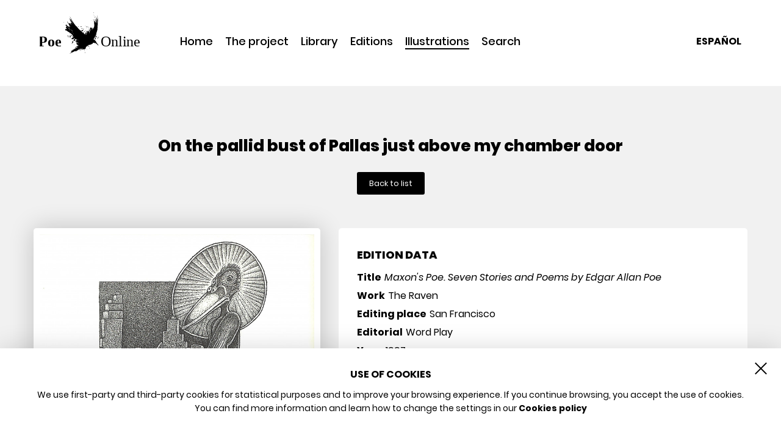

--- FILE ---
content_type: text/html; charset=utf-8
request_url: http://www.poeonline.es/en/illustrations/?arg_erp_poe_illustration_id=2618
body_size: 142239
content:
<!DOCTYPE html>
<!--[if lt IE 7]>      <html lang="en" class="no-js lt-ie9 lt-ie8 lt-ie7"> <![endif]-->
<!--[if IE 7]>         <html lang="en" class="no-js lt-ie9 lt-ie8"> <![endif]-->
<!--[if IE 8]>         <html lang="en" class="no-js lt-ie9"> <![endif]-->
<!--[if gt IE 8]><!--> <html lang="en" class="no-js"> <!--<![endif]-->
<head>
<meta charset="UTF-8"/>
<meta http-equiv="X-UA-Compatible" content="IE=edge,chrome=1"/>
<meta name="viewport" content="width=device-width, initial-scale=1, maximum-scale=5"/>
<title>
Illustrations - Poe Online
</title>
<meta name="robots" content="index, follow"/>
<meta name="generator" content="Iridio CMS (https://www.areaproject.com)"/>
<meta property="og:type" content="website"/>
<meta property="og:site_name" content="Poe Online"/>
<meta property="og:url" content="http://poeonline.es/en/illustrations/"/>
<meta property="og:title" content="Illustrations - Poe Online"/>
<meta property="og:description" content=""/>
<meta name="twitter:card" content="summary"/>
<meta name="twitter:title" content="Illustrations - Poe Online"/>
<meta name="twitter:description" content=""/>
<link rel="apple-touch-icon" sizes="57x57" href="/poeonline/themes/poeonline/img/iconos/apple-icon-57x57.png" />
<link rel="apple-touch-icon" sizes="60x60" href="/poeonline/themes/poeonline/img/iconos/apple-icon-60x60.png" />
<link rel="apple-touch-icon" sizes="72x72" href="/poeonline/themes/poeonline/img/iconos/apple-icon-72x72.png" />
<link rel="apple-touch-icon" sizes="76x76" href="/poeonline/themes/poeonline/img/iconos/apple-icon-76x76.png" />
<link rel="apple-touch-icon" sizes="114x114" href="/poeonline/themes/poeonline/img/iconos/apple-icon-114x114.png" />
<link rel="apple-touch-icon" sizes="120x120" href="/poeonline/themes/poeonline/img/iconos/apple-icon-120x120.png" />
<link rel="apple-touch-icon" sizes="144x144" href="/poeonline/themes/poeonline/mg/iconos/apple-icon-144x144.png" />
<link rel="apple-touch-icon" sizes="152x152" href="/poeonline/themes/poeonline/img/iconos/apple-icon-152x152.png" />
<link rel="apple-touch-icon" sizes="180x180" href="/poeonline/themes/poeonline/img/iconos/apple-icon-180x180.png" />
<link rel="icon" type="image/png" sizes="192x192" href="/poeonline/themes/poeonline/img/iconos/android-icon-192x192.png" />
<link rel="shortcut icon" href="/poeonline/themes/poeonline/img/iconos/favicon.ico" />
<link rel="icon" type="image/png" sizes="32x32" href="/poeonline/themes/poeonline/img/iconos/favicon-32x32.png" />
<link rel="icon" type="image/png" sizes="96x96" href="/poeonline/themes/poeonline/img/iconos/favicon-96x96.png" />
<link rel="icon" type="image/png" sizes="16x16" href="/poeonline/themes/poeonline/img/iconos/favicon-16x16.png" />
<meta name="msapplication-TileColor" content="#000000" />
<meta name="msapplication-TileImage" content="/poeonline/themes/poeonline/img/iconos/ms-icon-144x144.png" />
<meta name="theme-color" content="#000000" />
<style type="text/css">@charset "UTF-8";html{font-family:sans-serif;-ms-text-size-adjust:100%;-webkit-text-size-adjust:100%}body{margin:0}article,aside,details,figcaption,figure,footer,header,hgroup,main,menu,nav,section,summary{display:block}audio,canvas,progress,video{display:inline-block;vertical-align:baseline}audio:not([controls]){display:none;height:0}[hidden],template{display:none}a{background-color:transparent}a:active,a:hover{outline:0}abbr[title]{border-bottom:1px dotted}b,strong{font-weight:bold}dfn{font-style:italic}h1{font-size:2em;margin:.67em 0}mark{background:#ff0;color:#000}small{font-size:80%}sub,sup{font-size:75%;line-height:0;position:relative;vertical-align:baseline}sup{top:-.5em}sub{bottom:-.25em}img{border:0}svg:not(:root){overflow:hidden}figure{margin:1em 40px}hr{box-sizing:content-box;height:0}pre{overflow:auto}code,kbd,pre,samp{font-family:monospace,monospace;font-size:1em}button,input,optgroup,select,textarea{color:inherit;font:inherit;margin:0}button{overflow:visible}button,select{text-transform:none}button,html input[type="button"],input[type="reset"],input[type="submit"]{-webkit-appearance:button;cursor:pointer}button[disabled],html input[disabled]{cursor:default}button::-moz-focus-inner,input::-moz-focus-inner{border:0;padding:0}input{line-height:normal}input[type="checkbox"],input[type="radio"]{box-sizing:border-box;padding:0}input[type="number"]::-webkit-inner-spin-button,input[type="number"]::-webkit-outer-spin-button{height:auto}input[type="search"]{-webkit-appearance:textfield;box-sizing:content-box}input[type="search"]::-webkit-search-cancel-button,input[type="search"]::-webkit-search-decoration{-webkit-appearance:none}fieldset{border:1px solid silver;margin:0 2px;padding:.35em .625em .75em}legend{border:0;padding:0}textarea{overflow:auto}optgroup{font-weight:bold}table{border-collapse:collapse;border-spacing:0}td,th{padding:0}html{font-size:62.5%;box-sizing:border-box}html,body{width:100%;height:100%;min-height:100%}*,*:before,*:after{box-sizing:inherit}body{padding:0;margin:0;font-family:"Helvetica Neue",Helvetica,Roboto,Arial,sans-serif;font-weight:normal;line-height:1.5;-webkit-font-smoothing:antialiased;-moz-osx-font-smoothing:grayscale}::selection{background:#000;color:#fff;text-shadow:none}::-moz-selection{background:#000;color:#fff;text-shadow:none}::-webkit-selection{background:#000;color:#fff;text-shadow:none}::-webkit-input-placeholder{color:#959595}:-moz-placeholder{color:#959595}::-moz-placeholder{color:#959595}:-ms-input-placeholder{color:#959595}div,header,hgroup,footer,nav,main,section,article,aside,main,ul,ol,dl{display:block;margin:0;padding:0}ul,ol,li,dl,dt,dd{margin:0;padding:0}ol,ul{list-style:none !important}h1,h2,h3,h4,h5,h6,p,pre,blockquote{display:block;margin:0;padding:0}table,th,td{margin:0;padding:0}hr{display:none !important}a{text-decoration:none}a:hover{text-decoration:none}img{max-width:100%;height:auto;-ms-interpolation-mode:bicubic;display:inline-block;vertical-align:middle}table{border-collapse:collapse;border-spacing:0;border:0}caption,legend{display:none !important}form,fieldset{border:0;border:0;padding:0;margin:0}input,select,textarea,button{padding:0;margin:0;border:0;font-family:'SegoeUI-Regular',Arial,Helvetica,sans-serif !important}button{display:inline-block}button:hover,input[type=submit]:hover,input:focus,select:focus,textarea:focus,button:focus,input:active,select:active,textarea:active,button:active{outline:0 !important}.acess{display:none}.hide{display:none !important}.invisible{visibility:hidden}.lft{float:left !important}.rgt{float:right !important}.cntr{display:block;margin-left:auto;margin-right:auto}.clear{clear:both !important}.clearLft{clear:left !important}.clearRgt{clear:right !important}.clearfix::before,.clearfix::after{content:' ';display:table}.clearfix::after{clear:both}hr.separador{display:block;width:100%;height:0;padding:0;margin:0;border:0}.nopadding{padding:0}.navList,.navList ul,.navList ol{margin:0}.navList li,.navList ul li,.navList ol li{margin:0;padding:0;list-style:none !important}.nobullet{margin-left:0;list-style:none !important}.contenedor{max-width:120rem;margin-left:auto !important;margin-right:auto !important;padding-top:1.5rem;padding-bottom:1.5rem}.contenedor::before,.contenedor::after{content:' ';display:table}.contenedor::after{clear:both}.contenedor.collapse{padding-top:0;padding-bottom:0}.contenedor.liquido{max-width:none}.column{float:left;width:100%;padding-left:1.5rem;padding-right:1.5rem}.column:last-child:not(:first-child){float:right}.column.final:last-child:last-child{float:left}.column-1{width:8.33333%}.column-2{width:16.66667%}.column-3{width:25%}.column-4{width:33.33333%}.column-5{width:41.66667%}.column-6{width:50%}.column-7{width:58.33333%}.column-8{width:66.66667%}.column-9{width:75%}.column-10{width:83.33333%}.column-11{width:91.66667%}.column-12{width:100%}.column.cntr{float:none;margin-left:auto;margin-right:auto}.column.uncntr{position:static;margin-left:0;margin-right:0}.column-push-1{position:relative;left:8.33333%}.column-push-2{position:relative;left:16.66667%}.column-push-3{position:relative;left:25%}.column-push-4{position:relative;left:33.33333%}.column-push-5{position:relative;left:41.66667%}.column-push-6{position:relative;left:50%}.column-push-7{position:relative;left:58.33333%}.column-push-8{position:relative;left:66.66667%}.column-push-9{position:relative;left:75%}.column-push-10{position:relative;left:83.33333%}.column-push-11{position:relative;left:91.66667%}.column-push-0{position:static;margin-left:0;margin-right:0}.column-pull-1{position:relative;left:-8.33333%}.column-pull-2{position:relative;left:-16.66667%}.column-pull-3{position:relative;left:-25%}.column-pull-4{position:relative;left:-33.33333%}.column-pull-5{position:relative;left:-41.66667%}.column-pull-6{position:relative;left:-50%}.column-pull-7{position:relative;left:-58.33333%}.column-pull-8{position:relative;left:-66.66667%}.column-pull-9{position:relative;left:-75%}.column-pull-10{position:relative;left:-83.33333%}.column-pull-11{position:relative;left:-91.66667%}.column-pull-0{position:static;margin-left:0;margin-right:0}.column-offset-0{margin-left:0}.column-offset-1{margin-left:8.33333%}.column-offset-2{margin-left:16.66667%}.column-offset-3{margin-left:25%}.column-offset-4{margin-left:33.33333%}.column-offset-5{margin-left:41.66667%}.column-offset-6{margin-left:50%}.column-offset-7{margin-left:58.33333%}.column-offset-8{margin-left:66.66667%}.column-offset-9{margin-left:75%}.column-offset-10{margin-left:83.33333%}.column-offset-11{margin-left:91.66667%}.column.collapse{padding-left:0;padding-right:0}.column.uncollapse{padding-left:1rem;padding-right:1rem}.column-devXS-1{width:8.33333%}.column-devXS-2{width:16.66667%}.column-devXS-3{width:25%}.column-devXS-4{width:33.33333%}.column-devXS-5{width:41.66667%}.column-devXS-6{width:50%}.column-devXS-7{width:58.33333%}.column-devXS-8{width:66.66667%}.column-devXS-9{width:75%}.column-devXS-10{width:83.33333%}.column-devXS-11{width:91.66667%}.column-devXS-12{width:100%}.column.cntr{float:none;margin-left:auto;margin-right:auto}.column.uncntr{position:static;margin-left:0;margin-right:0}.column-devXS-push-1{position:relative;left:8.33333%}.column-devXS-push-2{position:relative;left:16.66667%}.column-devXS-push-3{position:relative;left:25%}.column-devXS-push-4{position:relative;left:33.33333%}.column-devXS-push-5{position:relative;left:41.66667%}.column-devXS-push-6{position:relative;left:50%}.column-devXS-push-7{position:relative;left:58.33333%}.column-devXS-push-8{position:relative;left:66.66667%}.column-devXS-push-9{position:relative;left:75%}.column-devXS-push-10{position:relative;left:83.33333%}.column-devXS-push-11{position:relative;left:91.66667%}.column-devXS-push-0{position:static;margin-left:0;margin-right:0}.column-devXS-pull-1{position:relative;left:-8.33333%}.column-devXS-pull-2{position:relative;left:-16.66667%}.column-devXS-pull-3{position:relative;left:-25%}.column-devXS-pull-4{position:relative;left:-33.33333%}.column-devXS-pull-5{position:relative;left:-41.66667%}.column-devXS-pull-6{position:relative;left:-50%}.column-devXS-pull-7{position:relative;left:-58.33333%}.column-devXS-pull-8{position:relative;left:-66.66667%}.column-devXS-pull-9{position:relative;left:-75%}.column-devXS-pull-10{position:relative;left:-83.33333%}.column-devXS-pull-11{position:relative;left:-91.66667%}.column-devXS-pull-0{position:static;margin-left:0;margin-right:0}.column-devXS-offset-0{margin-left:0}.column-devXS-offset-1{margin-left:8.33333%}.column-devXS-offset-2{margin-left:16.66667%}.column-devXS-offset-3{margin-left:25%}.column-devXS-offset-4{margin-left:33.33333%}.column-devXS-offset-5{margin-left:41.66667%}.column-devXS-offset-6{margin-left:50%}.column-devXS-offset-7{margin-left:58.33333%}.column-devXS-offset-8{margin-left:66.66667%}.column-devXS-offset-9{margin-left:75%}.column-devXS-offset-10{margin-left:83.33333%}.column-devXS-offset-11{margin-left:91.66667%}@media screen and (min-width:30em){.column-devSM-1{width:8.33333%}.column-devSM-2{width:16.66667%}.column-devSM-3{width:25%}.column-devSM-4{width:33.33333%}.column-devSM-5{width:41.66667%}.column-devSM-6{width:50%}.column-devSM-7{width:58.33333%}.column-devSM-8{width:66.66667%}.column-devSM-9{width:75%}.column-devSM-10{width:83.33333%}.column-devSM-11{width:91.66667%}.column-devSM-12{width:100%}.column.cntr{float:none;margin-left:auto;margin-right:auto}.column.uncntr{position:static;margin-left:0;margin-right:0}.column-devSM-push-1{position:relative;left:8.33333%}.column-devSM-push-2{position:relative;left:16.66667%}.column-devSM-push-3{position:relative;left:25%}.column-devSM-push-4{position:relative;left:33.33333%}.column-devSM-push-5{position:relative;left:41.66667%}.column-devSM-push-6{position:relative;left:50%}.column-devSM-push-7{position:relative;left:58.33333%}.column-devSM-push-8{position:relative;left:66.66667%}.column-devSM-push-9{position:relative;left:75%}.column-devSM-push-10{position:relative;left:83.33333%}.column-devSM-push-11{position:relative;left:91.66667%}.column-devSM-push-0{position:static;margin-left:0;margin-right:0}.column-devSM-pull-1{position:relative;left:-8.33333%}.column-devSM-pull-2{position:relative;left:-16.66667%}.column-devSM-pull-3{position:relative;left:-25%}.column-devSM-pull-4{position:relative;left:-33.33333%}.column-devSM-pull-5{position:relative;left:-41.66667%}.column-devSM-pull-6{position:relative;left:-50%}.column-devSM-pull-7{position:relative;left:-58.33333%}.column-devSM-pull-8{position:relative;left:-66.66667%}.column-devSM-pull-9{position:relative;left:-75%}.column-devSM-pull-10{position:relative;left:-83.33333%}.column-devSM-pull-11{position:relative;left:-91.66667%}.column-devSM-pull-0{position:static;margin-left:0;margin-right:0}.column-devSM-offset-0{margin-left:0}.column-devSM-offset-1{margin-left:8.33333%}.column-devSM-offset-2{margin-left:16.66667%}.column-devSM-offset-3{margin-left:25%}.column-devSM-offset-4{margin-left:33.33333%}.column-devSM-offset-5{margin-left:41.66667%}.column-devSM-offset-6{margin-left:50%}.column-devSM-offset-7{margin-left:58.33333%}.column-devSM-offset-8{margin-left:66.66667%}.column-devSM-offset-9{margin-left:75%}.column-devSM-offset-10{margin-left:83.33333%}.column-devSM-offset-11{margin-left:91.66667%}}@media screen and (min-width:48em){.column-devMD-1{width:8.33333%}.column-devMD-2{width:16.66667%}.column-devMD-3{width:25%}.column-devMD-4{width:33.33333%}.column-devMD-5{width:41.66667%}.column-devMD-6{width:50%}.column-devMD-7{width:58.33333%}.column-devMD-8{width:66.66667%}.column-devMD-9{width:75%}.column-devMD-10{width:83.33333%}.column-devMD-11{width:91.66667%}.column-devMD-12{width:100%}.column.cntr{float:none;margin-left:auto;margin-right:auto}.column.uncntr{position:static;margin-left:0;margin-right:0}.column-devMD-push-1{position:relative;left:8.33333%}.column-devMD-push-2{position:relative;left:16.66667%}.column-devMD-push-3{position:relative;left:25%}.column-devMD-push-4{position:relative;left:33.33333%}.column-devMD-push-5{position:relative;left:41.66667%}.column-devMD-push-6{position:relative;left:50%}.column-devMD-push-7{position:relative;left:58.33333%}.column-devMD-push-8{position:relative;left:66.66667%}.column-devMD-push-9{position:relative;left:75%}.column-devMD-push-10{position:relative;left:83.33333%}.column-devMD-push-11{position:relative;left:91.66667%}.column-devMD-push-0{position:static;margin-left:0;margin-right:0}.column-devMD-pull-1{position:relative;left:-8.33333%}.column-devMD-pull-2{position:relative;left:-16.66667%}.column-devMD-pull-3{position:relative;left:-25%}.column-devMD-pull-4{position:relative;left:-33.33333%}.column-devMD-pull-5{position:relative;left:-41.66667%}.column-devMD-pull-6{position:relative;left:-50%}.column-devMD-pull-7{position:relative;left:-58.33333%}.column-devMD-pull-8{position:relative;left:-66.66667%}.column-devMD-pull-9{position:relative;left:-75%}.column-devMD-pull-10{position:relative;left:-83.33333%}.column-devMD-pull-11{position:relative;left:-91.66667%}.column-devMD-pull-0{position:static;margin-left:0;margin-right:0}.column-devMD-offset-0{margin-left:0}.column-devMD-offset-1{margin-left:8.33333%}.column-devMD-offset-2{margin-left:16.66667%}.column-devMD-offset-3{margin-left:25%}.column-devMD-offset-4{margin-left:33.33333%}.column-devMD-offset-5{margin-left:41.66667%}.column-devMD-offset-6{margin-left:50%}.column-devMD-offset-7{margin-left:58.33333%}.column-devMD-offset-8{margin-left:66.66667%}.column-devMD-offset-9{margin-left:75%}.column-devMD-offset-10{margin-left:83.33333%}.column-devMD-offset-11{margin-left:91.66667%}}@media screen and (min-width:64em){.column-devLG-1{width:8.33333%}.column-devLG-2{width:16.66667%}.column-devLG-3{width:25%}.column-devLG-4{width:33.33333%}.column-devLG-5{width:41.66667%}.column-devLG-6{width:50%}.column-devLG-7{width:58.33333%}.column-devLG-8{width:66.66667%}.column-devLG-9{width:75%}.column-devLG-10{width:83.33333%}.column-devLG-11{width:91.66667%}.column-devLG-12{width:100%}.column.cntr{float:none;margin-left:auto;margin-right:auto}.column.uncntr{position:static;margin-left:0;margin-right:0}.column-devLG-push-1{position:relative;left:8.33333%}.column-devLG-push-2{position:relative;left:16.66667%}.column-devLG-push-3{position:relative;left:25%}.column-devLG-push-4{position:relative;left:33.33333%}.column-devLG-push-5{position:relative;left:41.66667%}.column-devLG-push-6{position:relative;left:50%}.column-devLG-push-7{position:relative;left:58.33333%}.column-devLG-push-8{position:relative;left:66.66667%}.column-devLG-push-9{position:relative;left:75%}.column-devLG-push-10{position:relative;left:83.33333%}.column-devLG-push-11{position:relative;left:91.66667%}.column-devLG-push-0{position:static;margin-left:0;margin-right:0}.column-devLG-pull-1{position:relative;left:-8.33333%}.column-devLG-pull-2{position:relative;left:-16.66667%}.column-devLG-pull-3{position:relative;left:-25%}.column-devLG-pull-4{position:relative;left:-33.33333%}.column-devLG-pull-5{position:relative;left:-41.66667%}.column-devLG-pull-6{position:relative;left:-50%}.column-devLG-pull-7{position:relative;left:-58.33333%}.column-devLG-pull-8{position:relative;left:-66.66667%}.column-devLG-pull-9{position:relative;left:-75%}.column-devLG-pull-10{position:relative;left:-83.33333%}.column-devLG-pull-11{position:relative;left:-91.66667%}.column-devLG-pull-0{position:static;margin-left:0;margin-right:0}.column-devLG-offset-0{margin-left:0}.column-devLG-offset-1{margin-left:8.33333%}.column-devLG-offset-2{margin-left:16.66667%}.column-devLG-offset-3{margin-left:25%}.column-devLG-offset-4{margin-left:33.33333%}.column-devLG-offset-5{margin-left:41.66667%}.column-devLG-offset-6{margin-left:50%}.column-devLG-offset-7{margin-left:58.33333%}.column-devLG-offset-8{margin-left:66.66667%}.column-devLG-offset-9{margin-left:75%}.column-devLG-offset-10{margin-left:83.33333%}.column-devLG-offset-11{margin-left:91.66667%}}@media screen and (max-width:30em){.hide-devXS{display:none !important}.show-devXS{display:block !important}}@media screen and (min-width:0) and (max-width:29.9375em){.hide-devXS-only{display:none !important}}@media screen and (max-width:0),screen and (min-width:30em){.show-devXS-only{display:none !important}}@media screen and (min-width:30em){.hide-devSM{display:none !important}}@media screen and (max-width:29.9375em){.show-devSM{display:none !important}}@media screen and (min-width:30em) and (max-width:47.9375em){.hide-devSM-only{display:none !important}}@media screen and (max-width:29.9375em),screen and (min-width:48em){.show-devSM-only{display:none !important}}@media screen and (min-width:48em){.hide-devMD{display:none !important}}@media screen and (max-width:47.9375em){.show-devMD{display:none !important}}@media screen and (min-width:48em) and (max-width:63.9375em){.hide-devMD-only{display:none !important}}@media screen and (max-width:47.9375em),screen and (min-width:64em){.show-devMD-only{display:none !important}}@media screen and (min-width:63.9375em){.hide-devLG{display:none !important}}@media screen and (max-width:64em){.show-devLG{display:none !important}}@media screen and (min-width:63.9375em){.hide-devLG-only{display:none !important}}@media screen and (max-width:64em){.show-devLG-only{display:none !important}}.show-for-landscape,.hide-for-portrait{display:block !important}@media screen and (orientation:landscape){.show-for-landscape,.hide-for-portrait{display:block !important}}@media screen and (orientation:portrait){.show-for-landscape,.hide-for-portrait{display:none !important}}.hide-for-landscape,.show-for-portrait{display:none !important}@media screen and (orientation:landscape){.hide-for-landscape,.show-for-portrait{display:none !important}}@media screen and (orientation:portrait){.hide-for-landscape,.show-for-portrait{display:block !important}}.textLft{text-align:left}.textRgt{text-align:right}.textCtr{text-align:center}.textJst{text-align:justify}h1,h2,h3,h4,h5,h6{margin:0 0 .5rem;line-height:1.6;font-weight:normal;font-style:normal;text-rendering:optimizeLegibility}h1{font-size:2.4rem}h2{font-size:2.3rem}h3{font-size:2.2rem}h4{font-size:2.1rem}h5{font-size:2rem}h6{font-size:1.9rem}@media screen and (min-width:48em){h1{font-size:3.6rem}h2{font-size:3.2rem}h3{font-size:2.8rem}h4{font-size:2.4rem}h5{font-size:2rem}h6{font-size:1.6rem}}p{font-size:1.4rem;line-height:1.6;margin-bottom:1rem;text-rendering:optimizeLegibility}em,i{font-style:italic;line-height:inherit}strong,b{font-weight:bold;line-height:inherit}small{font-size:80%;line-height:inherit}blockquote{margin:0 0 1.4rem 2.8rem !important;font-size:1.4rem}blockquote,blockquote p{line-height:1.6}cite{display:block;font-size:1rem}cite:before{content:'\2014 \0020'}abbr{color:#0a0a0a;cursor:help;border-bottom:1px dotted #0a0a0a}code{padding:.1rem .3125rem .0625rem;border:1px solid #cacaca;background-color:#e6e6e6;color:#0a0a0a;font-family:Consolas,"Liberation Mono",Courier,monospace;font-weight:normal}kbd{margin:0;padding:.1rem .25rem 0;background-color:#e6e6e6;color:#0a0a0a;font-family:Consolas,"Liberation Mono",Courier,monospace}hr{display:block !important;clear:both;width:100%;height:0;border-top:0;border-right:0;border-bottom:1px solid #cacaca;border-left:0}a{text-decoration:none;line-height:inherit;cursor:pointer}a img{border:0}ul,ol,dl{margin:0 0 1rem 2.8rem;font-size:1.4rem;line-height:1.6;list-style-position:inside !important}li{font-size:inherit}ul{list-style-type:disc !important}ol{list-style-type:decimal !important}ul ul,ol ul,ul ol,ol ol{margin-left:2.4rem;margin-bottom:0}dl{margin-bottom:1rem}dl dt{font-weight:bold}#avisoCookies{position:fixed;z-index:9999999;bottom:0;left:0;right:0;text-align:center}#avisoCookies p{font-size:1.2rem}#avisoCookies p span{display:block;padding:0 0 1rem 0;font-weight:bold;text-transform:uppercase}#avisoCookies p br{display:none}#avisoCookies div>a{display:inline-block;font-size:1.2rem;margin:.5rem 0 0 0}#avisoCookies div>a svg{display:none}@media screen and (min-width:30em){#avisoCookies p br{display:block}#avisoCookies div>a{display:block;position:absolute;z-index:9999;top:1.5rem;right:1.5rem;margin:0;padding:0 !important;background:transparent !important}#avisoCookies div>a:after{display:inline-block;content:"\f00d";font:normal normal normal 16px/1 FontAwesome}#avisoCookies div>a span{display:none}}.hideShowNav{position:fixed;top:0;left:0;z-index:999;-moz-transition:all .25s ease-out;-ms-transition:all .25s ease-out;-webkit-transition:all .25s ease-out;transition:all .25s ease-out;-webkit-overflow-scrolling:touch;transition:top .5s ease-in-out}.hideShowNav.open{-moz-transition:all .25s ease-in;-ms-transition:all .25s ease-in;-webkit-transition:all .25s ease-in;transition:all .25s ease-in}.listaHorizontal ul{display:block;width:100%;margin-bottom:0;margin-left:0}.listaHorizontal ul li{float:left;margin-left:0;list-style:none !important}.listaHorizontal ul li a{display:block;text-decoration:none}.listaHorizontal ul::before,.listaHorizontal ul::after{content:' ';display:table}.listaHorizontal ul::after{clear:both}.listaVertical ul{display:block;width:100%;margin-bottom:0;margin-left:0}.listaVertical ul li{display:block;margin-left:0;list-style:none !important}.listaVertical ul li a{display:block;text-decoration:none}.frameContainer{position:relative;padding-bottom:56.25%;padding-top:30px;height:0;overflow:hidden}.frameContainer iframe,.frameContainer object,.frameContainer embed{position:absolute;top:0;left:0;width:100%;height:100%}.formError{position:absolute;top:30em;left:30em;padding-bottom:1.3em;display:block;z-index:5000;cursor:pointer}.formError .formErrorContent{width:100%;background:#000;color:#fff;width:20em;font-size:1.3rem;padding:.4em 1em .4em 1em}.formError .formErrorArrow{width:15px;margin:-2px 0 0 13px;z-index:5001}.formError .formErrorArrowBottom{top:0;margin:-6px}.formError .formErrorArrow div{font-size:0;height:1px;background:#000;margin:0 auto;line-height:0;display:block}.formError .formErrorArrow .line10{width:15px}.formError .formErrorArrow .line9{width:13px}.formError .formErrorArrow .line8{width:11px}.formError .formErrorArrow .line7{width:9px}.formError .formErrorArrow .line6{width:7px}.formError .formErrorArrow .line5{width:5px}.formError .formErrorArrow .line4{width:3px}.formError .formErrorArrow .line3{width:1px}.formError .formErrorArrow .line2{width:0}.formError .formErrorArrow .line1{width:0}* html .formError .formErrorArrow,* html .formError .formErrorArrowBottom{position:relative;zoom:1}* html .formError .formErrorContent,* html .formError .formErrorArrow div,* html .formError .formErrorArrow .line2,* html .formError .formErrorArrow .line1{zoom:1}</style>
<style type="text/css">/**
 * Swiper 5.2.0
 * Most modern mobile touch slider and framework with hardware accelerated transitions
 * http://swiperjs.com
 *
 * Copyright 2014-2019 Vladimir Kharlampidi
 *
 * Released under the MIT License
 *
 * Released on: October 26, 2019
 */

@font-face{font-family:swiper-icons;src:url("/icms/themes/icms/js/jquery/plugins/jquery.swiper/jquery.swiper.5.2.0/data:application/font-woff;charset=utf-8;base64, [base64]//wADZ2x5ZgAAAywAAADMAAAD2MHtryVoZWFkAAABbAAAADAAAAA2E2+eoWhoZWEAAAGcAAAAHwAAACQC9gDzaG10eAAAAigAAAAZAAAArgJkABFsb2NhAAAC0AAAAFoAAABaFQAUGG1heHAAAAG8AAAAHwAAACAAcABAbmFtZQAAA/gAAAE5AAACXvFdBwlwb3N0AAAFNAAAAGIAAACE5s74hXjaY2BkYGAAYpf5Hu/j+W2+MnAzMYDAzaX6QjD6/4//Bxj5GA8AuRwMYGkAPywL13jaY2BkYGA88P8Agx4j+/8fQDYfA1AEBWgDAIB2BOoAeNpjYGRgYNBh4GdgYgABEMnIABJzYNADCQAACWgAsQB42mNgYfzCOIGBlYGB0YcxjYGBwR1Kf2WQZGhhYGBiYGVmgAFGBiQQkOaawtDAoMBQxXjg/wEGPcYDDA4wNUA2CCgwsAAAO4EL6gAAeNpj2M0gyAACqxgGNWBkZ2D4/wMA+xkDdgAAAHjaY2BgYGaAYBkGRgYQiAHyGMF8FgYHIM3DwMHABGQrMOgyWDLEM1T9/w8UBfEMgLzE////P/5//f/V/xv+r4eaAAeMbAxwIUYmIMHEgKYAYjUcsDAwsLKxc3BycfPw8jEQA/[base64]/uznmfPFBNODM2K7MTQ45YEAZqGP81AmGGcF3iPqOop0r1SPTaTbVkfUe4HXj97wYE+yNwWYxwWu4v1ugWHgo3S1XdZEVqWM7ET0cfnLGxWfkgR42o2PvWrDMBSFj/IHLaF0zKjRgdiVMwScNRAoWUoH78Y2icB/yIY09An6AH2Bdu/UB+yxopYshQiEvnvu0dURgDt8QeC8PDw7Fpji3fEA4z/PEJ6YOB5hKh4dj3EvXhxPqH/SKUY3rJ7srZ4FZnh1PMAtPhwP6fl2PMJMPDgeQ4rY8YT6Gzao0eAEA409DuggmTnFnOcSCiEiLMgxCiTI6Cq5DZUd3Qmp10vO0LaLTd2cjN4fOumlc7lUYbSQcZFkutRG7g6JKZKy0RmdLY680CDnEJ+UMkpFFe1RN7nxdVpXrC4aTtnaurOnYercZg2YVmLN/d/gczfEimrE/fs/bOuq29Zmn8tloORaXgZgGa78yO9/cnXm2BpaGvq25Dv9S4E9+5SIc9PqupJKhYFSSl47+Qcr1mYNAAAAeNptw0cKwkAAAMDZJA8Q7OUJvkLsPfZ6zFVERPy8qHh2YER+3i/BP83vIBLLySsoKimrqKqpa2hp6+jq6RsYGhmbmJqZSy0sraxtbO3sHRydnEMU4uR6yx7JJXveP7WrDycAAAAAAAH//wACeNpjYGRgYOABYhkgZgJCZgZNBkYGLQZtIJsFLMYAAAw3ALgAeNolizEKgDAQBCchRbC2sFER0YD6qVQiBCv/H9ezGI6Z5XBAw8CBK/m5iQQVauVbXLnOrMZv2oLdKFa8Pjuru2hJzGabmOSLzNMzvutpB3N42mNgZGBg4GKQYzBhYMxJLMlj4GBgAYow/P/PAJJhLM6sSoWKfWCAAwDAjgbRAAB42mNgYGBkAIIbCZo5IPrmUn0hGA0AO8EFTQAA") format("woff");font-weight:400;font-style:normal}:root{--swiper-theme-color:#007aff}.swiper-container{margin-left:auto;margin-right:auto;position:relative;overflow:hidden;list-style:none;padding:0;z-index:1}.swiper-container-vertical>.swiper-wrapper{flex-direction:column}.swiper-wrapper{position:relative;width:100%;height:100%;z-index:1;display:flex;transition-property:transform;box-sizing:content-box}.swiper-container-android .swiper-slide,.swiper-wrapper{transform:translate3d(0px,0,0)}.swiper-container-multirow>.swiper-wrapper{flex-wrap:wrap}.swiper-container-multirow-column>.swiper-wrapper{flex-wrap:wrap;flex-direction:column}.swiper-container-free-mode>.swiper-wrapper{transition-timing-function:ease-out;margin:0 auto}.swiper-slide{flex-shrink:0;width:100%;height:100%;position:relative;transition-property:transform}.swiper-slide-invisible-blank{visibility:hidden}.swiper-container-autoheight,.swiper-container-autoheight .swiper-slide{height:auto}.swiper-container-autoheight .swiper-wrapper{align-items:flex-start;transition-property:transform,height}.swiper-container-3d{perspective:1200px}.swiper-container-3d .swiper-cube-shadow,.swiper-container-3d .swiper-slide,.swiper-container-3d .swiper-slide-shadow-bottom,.swiper-container-3d .swiper-slide-shadow-left,.swiper-container-3d .swiper-slide-shadow-right,.swiper-container-3d .swiper-slide-shadow-top,.swiper-container-3d .swiper-wrapper{transform-style:preserve-3d}.swiper-container-3d .swiper-slide-shadow-bottom,.swiper-container-3d .swiper-slide-shadow-left,.swiper-container-3d .swiper-slide-shadow-right,.swiper-container-3d .swiper-slide-shadow-top{position:absolute;left:0;top:0;width:100%;height:100%;pointer-events:none;z-index:10}.swiper-container-3d .swiper-slide-shadow-left{background-image:linear-gradient(to left,rgba(0,0,0,.5),rgba(0,0,0,0))}.swiper-container-3d .swiper-slide-shadow-right{background-image:linear-gradient(to right,rgba(0,0,0,.5),rgba(0,0,0,0))}.swiper-container-3d .swiper-slide-shadow-top{background-image:linear-gradient(to top,rgba(0,0,0,.5),rgba(0,0,0,0))}.swiper-container-3d .swiper-slide-shadow-bottom{background-image:linear-gradient(to bottom,rgba(0,0,0,.5),rgba(0,0,0,0))}.swiper-container-css-mode>.swiper-wrapper{overflow:auto;scrollbar-width:none;-ms-overflow-style:none}.swiper-container-css-mode>.swiper-wrapper::-webkit-scrollbar{display:none}.swiper-container-css-mode>.swiper-wrapper>.swiper-slide{scroll-snap-align:start start}.swiper-container-horizontal.swiper-container-css-mode>.swiper-wrapper{scroll-snap-type:x mandatory}.swiper-container-vertical.swiper-container-css-mode>.swiper-wrapper{scroll-snap-type:y mandatory}:root{--swiper-navigation-size:44px}.swiper-button-next,.swiper-button-prev{position:absolute;top:50%;width:calc(var(--swiper-navigation-size)/ 44 * 27);height:var(--swiper-navigation-size);margin-top:calc(-1 * var(--swiper-navigation-size)/ 2);z-index:10;cursor:pointer;display:flex;align-items:center;justify-content:center;color:var(--swiper-navigation-color,var(--swiper-theme-color))}.swiper-button-next.swiper-button-disabled,.swiper-button-prev.swiper-button-disabled{opacity:.35;cursor:auto;pointer-events:none}.swiper-button-next:after,.swiper-button-prev:after{font-family:swiper-icons;font-size:var(--swiper-navigation-size);text-transform:none!important;letter-spacing:0;text-transform:none;font-variant:initial}.swiper-button-prev,.swiper-container-rtl .swiper-button-next{left:10px;right:auto}.swiper-button-prev:after,.swiper-container-rtl .swiper-button-next:after{content:'prev'}.swiper-button-next,.swiper-container-rtl .swiper-button-prev{right:10px;left:auto}.swiper-button-next:after,.swiper-container-rtl .swiper-button-prev:after{content:'next'}.swiper-button-next.swiper-button-white,.swiper-button-prev.swiper-button-white{--swiper-navigation-color:#ffffff}.swiper-button-next.swiper-button-black,.swiper-button-prev.swiper-button-black{--swiper-navigation-color:#000000}.swiper-button-lock{display:none}.swiper-pagination{position:absolute;text-align:center;transition:.3s opacity;transform:translate3d(0,0,0);z-index:10}.swiper-pagination.swiper-pagination-hidden{opacity:0}.swiper-container-horizontal>.swiper-pagination-bullets,.swiper-pagination-custom,.swiper-pagination-fraction{bottom:10px;left:0;width:100%}.swiper-pagination-bullets-dynamic{overflow:hidden;font-size:0}.swiper-pagination-bullets-dynamic .swiper-pagination-bullet{transform:scale(.33);position:relative}.swiper-pagination-bullets-dynamic .swiper-pagination-bullet-active{transform:scale(1)}.swiper-pagination-bullets-dynamic .swiper-pagination-bullet-active-main{transform:scale(1)}.swiper-pagination-bullets-dynamic .swiper-pagination-bullet-active-prev{transform:scale(.66)}.swiper-pagination-bullets-dynamic .swiper-pagination-bullet-active-prev-prev{transform:scale(.33)}.swiper-pagination-bullets-dynamic .swiper-pagination-bullet-active-next{transform:scale(.66)}.swiper-pagination-bullets-dynamic .swiper-pagination-bullet-active-next-next{transform:scale(.33)}.swiper-pagination-bullet{width:8px;height:8px;display:inline-block;border-radius:100%;background:#000;opacity:.2}button.swiper-pagination-bullet{border:none;margin:0;padding:0;box-shadow:none;-webkit-appearance:none;-moz-appearance:none;appearance:none}.swiper-pagination-clickable .swiper-pagination-bullet{cursor:pointer}.swiper-pagination-bullet-active{opacity:1;background:var(--swiper-pagination-color,var(--swiper-theme-color))}.swiper-container-vertical>.swiper-pagination-bullets{right:10px;top:50%;transform:translate3d(0px,-50%,0)}.swiper-container-vertical>.swiper-pagination-bullets .swiper-pagination-bullet{margin:6px 0;display:block}.swiper-container-vertical>.swiper-pagination-bullets.swiper-pagination-bullets-dynamic{top:50%;transform:translateY(-50%);width:8px}.swiper-container-vertical>.swiper-pagination-bullets.swiper-pagination-bullets-dynamic .swiper-pagination-bullet{display:inline-block;transition:.2s transform,.2s top}.swiper-container-horizontal>.swiper-pagination-bullets .swiper-pagination-bullet{margin:0 4px}.swiper-container-horizontal>.swiper-pagination-bullets.swiper-pagination-bullets-dynamic{left:50%;transform:translateX(-50%);white-space:nowrap}.swiper-container-horizontal>.swiper-pagination-bullets.swiper-pagination-bullets-dynamic .swiper-pagination-bullet{transition:.2s transform,.2s left}.swiper-container-horizontal.swiper-container-rtl>.swiper-pagination-bullets-dynamic .swiper-pagination-bullet{transition:.2s transform,.2s right}.swiper-pagination-progressbar{background:rgba(0,0,0,.25);position:absolute}.swiper-pagination-progressbar .swiper-pagination-progressbar-fill{background:var(--swiper-pagination-color,var(--swiper-theme-color));position:absolute;left:0;top:0;width:100%;height:100%;transform:scale(0);transform-origin:left top}.swiper-container-rtl .swiper-pagination-progressbar .swiper-pagination-progressbar-fill{transform-origin:right top}.swiper-container-horizontal>.swiper-pagination-progressbar,.swiper-container-vertical>.swiper-pagination-progressbar.swiper-pagination-progressbar-opposite{width:100%;height:4px;left:0;top:0}.swiper-container-horizontal>.swiper-pagination-progressbar.swiper-pagination-progressbar-opposite,.swiper-container-vertical>.swiper-pagination-progressbar{width:4px;height:100%;left:0;top:0}.swiper-pagination-white{--swiper-pagination-color:#ffffff}.swiper-pagination-black{--swiper-pagination-color:#000000}.swiper-pagination-lock{display:none}.swiper-scrollbar{border-radius:10px;position:relative;-ms-touch-action:none;background:rgba(0,0,0,.1)}.swiper-container-horizontal>.swiper-scrollbar{position:absolute;left:1%;bottom:3px;z-index:50;height:5px;width:98%}.swiper-container-vertical>.swiper-scrollbar{position:absolute;right:3px;top:1%;z-index:50;width:5px;height:98%}.swiper-scrollbar-drag{height:100%;width:100%;position:relative;background:rgba(0,0,0,.5);border-radius:10px;left:0;top:0}.swiper-scrollbar-cursor-drag{cursor:move}.swiper-scrollbar-lock{display:none}.swiper-zoom-container{width:100%;height:100%;display:flex;justify-content:center;align-items:center;text-align:center}.swiper-zoom-container>canvas,.swiper-zoom-container>img,.swiper-zoom-container>svg{max-width:100%;max-height:100%;object-fit:contain}.swiper-slide-zoomed{cursor:move}.swiper-lazy-preloader{width:42px;height:42px;position:absolute;left:50%;top:50%;margin-left:-21px;margin-top:-21px;z-index:10;transform-origin:50%;animation:swiper-preloader-spin 1s infinite linear;box-sizing:border-box;border:4px solid var(--swiper-preloader-color,var(--swiper-theme-color));border-radius:50%;border-top-color:transparent}.swiper-lazy-preloader-white{--swiper-preloader-color:#fff}.swiper-lazy-preloader-black{--swiper-preloader-color:#000}@keyframes swiper-preloader-spin{100%{transform:rotate(360deg)}}.swiper-container .swiper-notification{position:absolute;left:0;top:0;pointer-events:none;opacity:0;z-index:-1000}.swiper-container-fade.swiper-container-free-mode .swiper-slide{transition-timing-function:ease-out}.swiper-container-fade .swiper-slide{pointer-events:none;transition-property:opacity}.swiper-container-fade .swiper-slide .swiper-slide{pointer-events:none}.swiper-container-fade .swiper-slide-active,.swiper-container-fade .swiper-slide-active .swiper-slide-active{pointer-events:auto}.swiper-container-cube{overflow:visible}.swiper-container-cube .swiper-slide{pointer-events:none;-webkit-backface-visibility:hidden;backface-visibility:hidden;z-index:1;visibility:hidden;transform-origin:0 0;width:100%;height:100%}.swiper-container-cube .swiper-slide .swiper-slide{pointer-events:none}.swiper-container-cube.swiper-container-rtl .swiper-slide{transform-origin:100% 0}.swiper-container-cube .swiper-slide-active,.swiper-container-cube .swiper-slide-active .swiper-slide-active{pointer-events:auto}.swiper-container-cube .swiper-slide-active,.swiper-container-cube .swiper-slide-next,.swiper-container-cube .swiper-slide-next+.swiper-slide,.swiper-container-cube .swiper-slide-prev{pointer-events:auto;visibility:visible}.swiper-container-cube .swiper-slide-shadow-bottom,.swiper-container-cube .swiper-slide-shadow-left,.swiper-container-cube .swiper-slide-shadow-right,.swiper-container-cube .swiper-slide-shadow-top{z-index:0;-webkit-backface-visibility:hidden;backface-visibility:hidden}.swiper-container-cube .swiper-cube-shadow{position:absolute;left:0;bottom:0px;width:100%;height:100%;background:#000;opacity:.6;-webkit-filter:blur(50px);filter:blur(50px);z-index:0}.swiper-container-flip{overflow:visible}.swiper-container-flip .swiper-slide{pointer-events:none;-webkit-backface-visibility:hidden;backface-visibility:hidden;z-index:1}.swiper-container-flip .swiper-slide .swiper-slide{pointer-events:none}.swiper-container-flip .swiper-slide-active,.swiper-container-flip .swiper-slide-active .swiper-slide-active{pointer-events:auto}.swiper-container-flip .swiper-slide-shadow-bottom,.swiper-container-flip .swiper-slide-shadow-left,.swiper-container-flip .swiper-slide-shadow-right,.swiper-container-flip .swiper-slide-shadow-top{z-index:0;-webkit-backface-visibility:hidden;backface-visibility:hidden}</style>
<style type="text/css">body{font-family:'Poppins',Arial,Helvetica,sans-serif !important;font-weight:300;color:#000;background:#f1f1f1}a{color:#000;text-decoration:none;-webkit-tap-highlight-color:rgba(0,0,0,0);outline:0}a:hover,a:focus{text-decoration:none;outline:0}a img{border:0}input,select,textarea,button{padding:0;margin:0;border:0;font-family:'Poppins',Arial,Helvetica,sans-serif !important;font-weight:normal !important;border:0;border-radius:.3rem}input,select,textarea{padding:1rem 1.5rem;font-size:1.4rem;color:#000;background:#f1f1f1}::placeholder{color:#9c9c9c;opacity:1}:-ms-input-placeholder{color:#9c9c9c}::-ms-input-placeholder{color:#9c9c9c}hr.sep{display:block;height:0;width:100%;border:0}.nopadding{padding:0}#panelNavegacion .panelNavegacionContenido{padding:1rem 1.5rem 1.5rem;text-align:center}#panelNavegacion .logo{display:block;float:left;position:relative;left:50%;margin-left:-6.5rem}#panelNavegacion .logo img{width:15rem;height:auto}#panelNavegacion .closeNav{display:block;position:absolute;top:4rem;left:1.5rem;width:2rem;height:2rem}#panelNavegacion .closeNav img{width:100%;height:auto}#panelNavegacion .closeNav span{display:none}#panelNavegacion .seleccionLang{display:block;position:absolute;top:4.2rem;right:1.5rem}#panelNavegacion .seleccionLang span{display:inline-block;line-height:1;font-size:1.6rem;font-weight:bold;color:#fff;text-transform:uppercase}#panelNavegacion .seleccionLang span span{display:none}#panelNavegacion #panelNavegacionNav{margin:5rem 0 0}#panelNavegacion #panelNavegacionNav>ul>li{margin-top:2rem;margin-bottom:2.5rem;display:block;position:relative;width:100%;line-height:1}#panelNavegacion #panelNavegacionNav>ul>li:first-child{margin-top:0}#panelNavegacion #panelNavegacionNav>ul>li>a{display:inline-block;font-size:2rem;font-weight:normal;color:#fff;text-align:center;text-decoration:none;transition:all .2s ease-in-out}#panelNavegacion #panelNavegacionNav>ul>li>a:hover{color:#bcbcbc}#panelNavegacion #panelNavegacionNav>ul>li>ul{display:none}#panelNavegacion #panelNavegacionNav>ul>li>ul>li{margin-top:1rem;margin-bottom:1rem;display:block}#panelNavegacion #panelNavegacionNav>ul>li>ul>li>a{font-weight:normal;font-size:1.8rem;color:#c7188f}#panelNavegacion #panelNavegacionNav>ul>li>ul>li>a:hover{color:#000;opacity:1}#cabecera{padding:1rem 0 1.5rem;background:#fff}#cabecera .logo{display:block;float:left;position:relative;left:50%;margin-left:-6.5rem}#cabecera .logo img{width:15rem;height:auto}#cabecera .openNav{display:block;position:absolute;top:4rem;left:1.5rem;width:2rem;height:2rem}#cabecera .openNav img{width:100%;height:auto}#cabecera .openNav span{display:none}#cabecera .seleccionLang{display:block;position:absolute;top:4.2rem;right:1.5rem}#cabecera .seleccionLang span{line-height:1;font-size:1.6rem;font-weight:bold;color:#000;text-transform:uppercase}#cabecera .seleccionLang span.desktop{display:none}#cabecera #navegacionPrincipal{display:none}@media screen and (min-width:64em){#cabecera{padding:2rem 5rem 5rem}#cabecera .logo{display:block;float:left;position:relative;left:0;margin-left:0}#cabecera .logo img{width:18rem;height:auto}#cabecera .openNav{display:none}#cabecera .seleccionLang{position:relative;float:right;top:0;right:0;margin-top:4rem}#cabecera .seleccionLang:hover{padding:0 0 .2rem 0;border-bottom:.2rem solid #000}#cabecera .seleccionLang span.mobile{display:none}#cabecera .seleccionLang span.desktop{display:inline-block}#cabecera #navegacionPrincipal{display:block;float:left;margin:3.9rem 0 0 4rem}#cabecera #navegacionPrincipal ul{list-style:none;position:relative;font-size:0}#cabecera #navegacionPrincipal ul a{display:block;position:relative}#cabecera #navegacionPrincipal ul li{display:inline-block;position:relative}#cabecera #navegacionPrincipal ul ul{display:none;position:absolute;top:100%;left:0;transition:all .3s ease-in-out}#cabecera #navegacionPrincipal ul ul li{width:25rem}#cabecera #navegacionPrincipal ul li:hover>ul{display:block}#cabecera #navegacionPrincipal>ul>li{padding:0 1rem 1rem}#cabecera #navegacionPrincipal>ul>li.iselect>a{padding:0 0 .2rem 0;border-bottom:.2rem solid #000}#cabecera #navegacionPrincipal>ul>li>a{line-height:1;font-size:1.8rem;color:#000;font-weight:500}#cabecera #navegacionPrincipal>ul>li:hover>a{padding:0 0 .2rem 0;border-bottom:.2rem solid #000}#cabecera #navegacionPrincipal ul ul{z-index:10;background:#000;text-align:left;box-shadow:0 2rem 4rem 0 rgba(0,0,0,0.15);border-radius:3px}#cabecera #navegacionPrincipal ul ul li a{padding:1rem 1.5rem;font-weight:500;font-size:1.6rem;color:#fff;white-space:nowrap}#cabecera #navegacionPrincipal ul ul li>a:hover{background:#f4f4f4}#cabecera #navegacionPrincipal ul ul li:first-child>a:hover{border-top-left-radius:3px;border-top-right-radius:3px}#cabecera #navegacionPrincipal ul ul li:last-child>a:hover{border-bottom-left-radius:3px;border-bottom-right-radius:3px}}#pie{margin-top:5rem;padding:3rem 1.5rem 3rem;text-align:center;background:#fff}#pie .logo{display:inline-block;margin-bottom:3rem}#pie .logo img{width:20rem;height:auto}#pie .infoLocalizacion,#pie .infoContacto{margin-bottom:3rem}#pie .infoLocalizacion p,#pie .infoContacto p{margin:0;font-size:1.4rem;font-weight:normal}#pie .infoLocalizacion p span,#pie .infoContacto p span{display:block;font-weight:bold}#pie .navegacionLegal p{display:block;margin:0;font-size:1.2rem;font-weight:bold;color:#000}#pie .navegacionLegal ul li a{font-size:1.2rem;color:#000}#pie .navegacionLegal ul li a:hover{text-decoration:underline}@media screen and (min-width:48em){#pie{text-align:left}#pie .infoLocalizacion p span,#pie .infoContacto p span{display:inline}#pie .navegacionLegal p{display:inline-block;margin:0;line-height:1;font-size:1.2rem}#pie .navegacionLegal nav{display:inline-block}#pie .navegacionLegal ul{display:inline-block;font-size:0}#pie .navegacionLegal ul li{display:inline-block;margin:0 0 0 1rem;line-height:1}#pie .navegacionLegal ul li a{line-height:1;font-size:1.2rem}#pie .navegacionLegal ul li a:hover{text-decoration:underline}}@media screen and (min-width:64em){#pie{margin-top:8rem;padding:7rem 8.5rem 7rem}#pie .logo,#pie .infoLocalizacion,#pie .infoContacto{margin-bottom:0}#pie .logo{margin-top:1rem}#pie .logo img{width:25rem}#pie .infoLocalizacion p,#pie .infoContacto p{margin:0;line-height:2;font-size:1.6rem}#pie .navegacionLegal{margin-top:7rem}#pie .navegacionLegal p{font-size:1.4rem}#pie .navegacionLegal ul li{margin:0 0 0 1.5rem}#pie .navegacionLegal ul li a{font-size:1.4rem}}#avisoCookies{background:#fff;padding:3rem 0;box-shadow:0 0 4rem 0 rgba(0,0,0,0.15)}#avisoCookies p{font-size:1.3rem}#avisoCookies p span{font-size:1.4rem;color:#000}#avisoCookies p a{color:#000;font-weight:bold;text-decoration:none}#avisoCookies p a:hover{text-decoration:underline}#avisoCookies div>a{padding:1em 1.6em 1.1em;border-radius:10rem}@media screen and (min-width:30em){#avisoCookies p{font-size:1.4rem}#avisoCookies p span{font-size:1.6rem}#avisoCookies div>a{top:2rem;right:2rem;width:2.6rem;height:2.6rem;border:0;transition:all .2s ease-in-out}#avisoCookies div>a:hover{transform:rotate(90deg)}#avisoCookies div>a:before,#avisoCookies div>a:after{position:absolute;left:1.2rem;top:0;content:' ';height:2.6rem;width:.2rem;background-color:#000;transition:all .2s ease-in-out}#avisoCookies div>a:before{transform:rotate(45deg)}#avisoCookies div>a:after{transform:rotate(-45deg)}#avisoCookies div>a span{display:none}}.slidePanel{position:fixed;z-index:9999;top:0;width:100%;height:100%;overflow:hidden;background:#000}.slidePanelLeft{transform:translate(-100%);left:0}.slidePanelRight{transform:translate(100%);right:0}.slidePanel.active{box-shadow:0 0 10rem 0 rgba(0,0,0,0.2)}.slidePanelLeft.active{transform:translate(0)}.slidePanelRight.active{transform:translate(0)}@media screen and (min-width:48em){.slidePanel{width:50rem}.slidePanelLeft{transform:translate(-50rem)}.slidePanelRight{transform:translate(50rem)}}.nicescroll-rails-vr{right:.4rem !important;left:auto !important;padding:.4rem 0 !important}.jq-dropdown{position:absolute;z-index:999999;display:none}.jq-dropdown .jq-dropdown-menu,.jq-dropdown .jq-dropdown-panel{overflow:visible;overflow:hidden;margin:0;padding:0;min-width:160px;max-width:360px;list-style:none;background:#fff;box-shadow:0 2rem 4rem 0 rgba(0,0,0,0.15);border-radius:3px}.jq-dropdown .jq-dropdown-menu-dt{overflow:visible;overflow:hidden;margin:0;padding:0;max-width:360px;list-style:none;background:#fff;border:solid 1px #e5e5e5;border-radius:3px}.jq-dropdown.jq-dropdown-scroll .jq-dropdown-menu,.jq-dropdown.jq-dropdown-scroll .jq-dropdown-menu-dt,.jq-dropdown.jq-dropdown-scroll .jq-dropdown-panel{max-height:180px;overflow:auto}.jq-dropdown .jq-dropdown-menu li,.jq-dropdown .jq-dropdown-menu-dt li{list-style:none;padding:0;margin:0;line-height:18px}.jq-dropdown .jq-dropdown-menu li>a,.jq-dropdown .jq-dropdown-menu-dt li>a{display:block;color:inherit;text-decoration:none;margin:0;white-space:nowrap}.jq-dropdown .jq-dropdown-menu .jq-dropdown-divider,.jq-dropdown .jq-dropdown-menu-dt .jq-dropdown-divider{font-size:1px;margin:0;padding:0;border-top:solid 1px #ececec}@media screen and (min-width:64em){.jq-dropdown.jq-dropdown-tip.jq-dropdown-anchor-right:after{left:auto;right:25px}}@media screen and (min-width:90em){.jq-dropdown.jq-dropdown-tip.jq-dropdown-anchor-right:after{left:auto;right:35px}}.jq-dropdown-menu{padding:1rem 0 !important}.jq-dropdown-menu>li{font-size:1.4rem}.jq-dropdown-menu>li>a{display:block;padding:1rem 1rem;color:#000}.jq-dropdown-menu>li>a:hover{background:#f1f1f1}.botonAccion{display:inline-block;padding:1.2rem 2rem;line-height:1;color:#fff;background:#000;font-size:1.6rem;font-weight:bold;border-radius:.3rem;text-decoration:none;transition:all .2s ease-in-out}.botonAccion:hover{opacity:.5}.botonAccion button{display:inline-block;padding:1.2rem 2rem;line-height:1;color:#fff;background:#000;font-size:1.6rem;font-weight:bold;border-radius:.3rem;text-decoration:none;transition:all .2s ease-in-out}.botonAccion button:hover{opacity:.5}.form_info,.form_action,.form_error{display:block;position:relative;width:100%;margin:0 0 3rem !important;padding:2rem;color:#fff;border-radius:.3rem}.form_info p,.form_action p,.form_error p{font-size:1.4rem !important;margin-bottom:0 !important;text-align:center !important}.form_info{background:#daeffd}.form_info p{color:#2b6a94 !important}.form_error{background:#fddddd}.form_error p{color:#933432 !important}.form_action{background:#fef6dd}.form_action p{display:inline-block;color:#957d32 !important}.contentArea h3{display:block;margin:0 0 1.5rem 0;font-size:1.8rem;font-weight:bold;text-transform:none}.form-content1col{display:block;width:100%}.form-content1col .title{display:block;margin:0 0 2rem 0;padding:0 1.5rem;line-height:1;font-size:1.4rem;font-weight:bold;text-transform:uppercase}.form-groupfields{float:left;width:100%;margin:0 0 1.5rem 0}.form-groupfields:after{content:".";display:block;height:0;clear:both;visibility:hidden}.form-groupfields a{display:block;text-decoration:none}.form-groupfields a:hover{text-decoration:underline}.form-groupfields>br{display:none}.fieldCol-12,.fieldCol-11,.fieldCol-10,.fieldCol-9,.fieldCol-8,.fieldCol-7,.fieldCol-6,.fieldCol-5,.fieldCol-4,.fieldCol-3,.fieldCol-2,.fieldCol-1{width:100%}@media screen and (min-width:48em){.fieldCol-12,.fieldCol-11,.fieldCol-10,.fieldCol-9,.fieldCol-8,.fieldCol-7,.fieldCol-6,.fieldCol-5,.fieldCol-4,.fieldCol-3,.fieldCol-2,.fieldCol-1{width:50%}.fieldCol-12,.fieldCol-11,.fieldCol-10{width:100%}}@media screen and (min-width:64em){.fieldCol-12{width:100.00%}.fieldCol-11{width:91.666%}.fieldCol-10{width:83.333%}.fieldCol-9{width:75.000%}.fieldCol-8{width:66.666%}.fieldCol-7{width:58.333%}.fieldCol-6{width:50.000%}.fieldCol-5{width:41.666%}.fieldCol-4{width:33.333%}.fieldCol-3{width:25.000%}.fieldCol-2{width:16.666%}.fieldCol-1{width:8.333%}}.form-singlefield{float:left;margin:0 0 1.5rem 0;padding:0 1.5rem}.form-singlefield .help{clear:both;margin:.5rem 0 0 0;font-style:normal;font-size:1.1rem;line-height:1.4rem;color:#909090}.form-singlefield label{display:block;margin-bottom:.5rem;font-weight:bold;font-size:1.4rem}.form-singlefield label+br{display:none}.form-singlefield label.nolabel{display:block;overflow:hidden;height:0;padding:1rem 0 0 0}.form-singlefield input,.form-singlefield select,.form-singlefield textarea{width:100%;outline:0}.form-singlefield select+br+select{margin-top:1.5rem}.form-singlefield input[type=checkbox]{display:inline-block;position:absolute;padding:0 !important;visibility:hidden;width:0;height:0}.form-singlefield input[type=checkbox]+label{display:inline-block;width:100%;position:relative;padding-left:3rem;font-size:1.4rem;font-weight:normal;cursor:pointer;-webkit-user-select:none;-moz-user-select:none;-ms-user-select:none;user-select:none}.form-singlefield input[type=checkbox]+label a{display:inline-block;text-decoration:underline}.form-singlefield input[type=checkbox]+label a:hover{opacity:.4}.form-singlefield input[type=checkbox]+label:before{display:inline-block;position:absolute;left:0;top:0;width:2rem;height:2rem;content:"";background:#eaeaea;border-radius:.3rem}.form-singlefield input[type=checkbox]:checked+label:before{background:#000}.form-singlefield input[type='radio']{display:block;position:absolute;top:4px;left:0;width:auto;border:0;background:none;margin:0;padding:0}.form-singlefield input[type='radio']:focus{outline:0;-webkit-box-shadow:none;-moz-box-shadow:none;box-shadow:none}.form-singlefield input[type='radio']+label{display:block;padding:0 0 0 18px;font-size:1.3rem;font-weight:normal}.form-singlefield input[type='radio']+label a{display:inline !important}.form-singlefield.field-contact_doc{position:relative}.form-singlefield.field-contact_doc label{display:block !important;font-weight:600}.form-actions{display:block;clear:both;width:100%;margin:0 0 2em 0;text-align:center}.form-actions button{display:inline-block;margin:1.5rem .75rem 0;padding:1.2rem 2rem;line-height:1;color:#fff;background:#000;font-size:1.6rem;border-radius:.3rem;text-decoration:none;transition:all .2s ease-in-out}.form-actions button:hover{opacity:.5}.form-actions a{display:none}.form-table{width:100%;margin:0 0 1.5em 0;clear:both;border-collapse:separate;border-spacing:0}.form-table caption{display:none}.form-table thead{background:#f1f1f1}.form-table thead th{padding:1em 0;text-align:center;color:#000;font-size:1.2em;font-weight:bold;text-transform:uppercase}.form-table tbody tr{border-bottom:.1em solid #e5e5e5}.form-table tbody tr:last-child td{border-bottom:0;padding:.5em .5em .5em .5em}.form-table tbody tr td{border-bottom:.1em solid #d9d9d9;padding:.5em .5em .3em .5em;font-size:1.2em;color:#464646;text-align:center;vertical-align:top}.form-table tbody tr td.action{width:2.4em;text-align:center}.form-table tbody tr td a{color:#000;text-decoration:none}.form-table tbody tr td a:hover{text-decoration:underline}.form-table tfoot{background:#f1f1f1}.form-table tfoot th{padding:1em 0;text-align:center;color:#000;font-size:1.2em;font-weight:700;text-transform:uppercase}table.display thead th{padding:3px 0 3px 10px;cursor:pointer;* cursor:hand}table.display thead th div.DataTables_sort_wrapper{position:relative;padding-right:20px}table.display thead th div.DataTables_sort_wrapper span{position:absolute;top:50%;margin-top:-8px;right:0}.dataTables_wrapper{position:relative;clear:both}.dataTables_wrapper:after{content:".";display:block;height:0;clear:both;visibility:hidden}.lt-ie8 .dataTables_wrapper{float:left}.dataTables_processing{position:absolute;top:0;left:50%;padding:5px 0 5px 53px;margin:5px 0 0 -125px;text-align:center;color:#653300;font-size:12px;font-weight:bold;background:url(/poeonline/themes/poeonline/img/general/forms/datatables/loader.gif) 0 7px no-repeat}.dataTables_length{width:40%;float:left;padding:.5em 0 1.5em 0;font-size:1.2em}.dataTables_length select{padding:.4em;margin:0 .5em 0 .5em;background:#fff;border:0;border:.1em solid #dbdbdb}.dataTables_length select:focus,.dataTables_length select:active{outline:0}.dataTables_filter{width:50%;float:right;padding:.5em 0 .5em 0;text-align:right;font-size:1.2em}.dataTables_filter input{padding:.4em;margin:0 0 0 .5em;background:#fff;border:0;border:.1em solid #dbdbdb}.dataTables_filter input:focus,.dataTables_filter input:active{outline:0}.dataTables_info{width:50%;float:left;margin:0;padding:.5em 0 0 0;font-size:1.2em;color:#dbdbdb}.dataTables_paginate{padding:.5em 0 .5em 0;width:auto;float:right;text-align:right;margin:0}.paging_full_numbers{font-size:1.2em}.paging_full_numbers span.paginate_button{padding:.3em .7em !important;margin:0 0 0 .2em !important;border:1px solid #d9d9d9;color:#000;font-weight:bold;text-decoration:none;cursor:pointer}.paging_full_numbers span.paginate_button:hover{text-decoration:underline}.paging_full_numbers span.paginate_active{padding:.3em .7em !important;margin:0 0 0 .2em !important;border:1px solid #d9d9d9;color:#000;text-decoration:none;cursor:default}.paging_full_numbers span.paginate_button_disabled{border:1px solid #d9d9d9;color:#d9d9d9;font-weight:normal;cursor:default}.paging_full_numbers span.paginate_button_disabled:hover{border:1px solid #d9d9d9;color:#d9d9d9;cursor:default}table.display{margin:0 auto;width:100%;clear:both;border-collapse:collapse}table.display tfoot th{padding:3px 0 3px 10px;font-weight:bold;font-weight:normal}table.display tr.heading2 td{border-bottom:1px solid #aaa}table.display td{padding:3px 10px}table.display td.center{text-align:center}.sorting_asc{background:url(/poeonline/themes/poeonline/img/general/forms/datatables/sort_asc.png) no-repeat center right;cursor:pointer}.sorting_desc{background:url(/poeonline/themes/poeonline/img/general/forms/datatables/sort_desc.png) no-repeat center right;cursor:pointer}.sorting{background:url(/poeonline/themes/poeonline/img/general/forms/datatables/sort_both.png) no-repeat center right;cursor:pointer}.sorting_asc_disabled{background:url(/poeonline/themes/poeonline/img/general/forms/datatables/sort_asc_disabled.png) no-repeat center right;cursor:pointer}.sorting_desc_disabled{background:url(/poeonline/themes/poeonline/img/general/forms/datatables/sort_desc_disabled.png) no-repeat center right;cursor:pointer}tr.odd{background-color:#fff}tr.even{background-color:#fff}tr.odd td.sorting_1{background-color:#e2f3ff;border-bottom:.1em solid #bde4ff;color:#000 !important}tr.even td.sorting_1{background-color:#e2f3ff;border-bottom:.1em solid #bde4ff;color:#000 !important}.dataTables_empty{text-align:center}#compartirSocial{display:block;width:100%}#compartirSocial .cabecera{display:inline-block;width:4rem;height:4rem;padding-top:1.3rem;background:#f1f1f1;border-radius:10rem;transition:all .6s ease;text-align:center}#compartirSocial .cabecera span{display:none}#compartirSocial .cabecera:before{content:"\f1e0";position:relative;display:block;font-size:2rem;line-height:1;font-family:'FontAwesome';color:#dbdbdb;font-size:inherit}#compartirSocial ul{display:inline-block;margin:0;padding:0 0 0 1rem;vertical-align:top}#compartirSocial ul li{display:inline-block;padding:0 1rem 0 0;vertical-align:top}#compartirSocial ul li a{display:block;width:4rem;height:4rem;padding-top:1.3rem;text-align:center;font-family:'FontAwesome';background:#fff;border-radius:10rem;transition:all .6s ease}#compartirSocial ul li a:hover{opacity:.5}#compartirSocial ul li a span{display:none}#compartirSocial ul li a:before{display:block;content:"\f09a";font:normal 1.4rem/1 FontAwesome;color:#fff}#compartirSocial ul li.facebook a{background:#3b5a9a}#compartirSocial ul li.facebook a:before{content:"\f09a"}#compartirSocial ul li.twitter a{background:#00aef0}#compartirSocial ul li.twitter a:before{content:"\f099"}#compartirSocial ul li.googlePlus a{background:#d44332}#compartirSocial ul li.googlePlus a:before{content:"\f1a0"}#compartirSocial ul li.whatsapp a{background:#26d266}#compartirSocial ul li.whatsapp a:before{content:"\f16a"}@media screen and (min-width:30em){#compartirSocial ul li.whatsapp{display:none}}.DynarchCalendar{display:block;position:relative;margin:0;padding:0 1em 1.5em;border:1px solid #e5e5e5;background:#fff;cursor:default;box-shadow:0 2px 8px rgba(0,0,0,.1)}.DynarchCalendar table{border-collapse:collapse;font-size:1.2em;line-height:1.6em}table.DynarchCalendar-titleCont{position:relative;z-index:9;margin:0 auto;font-size:1.8em;color:#464646;text-align:center}.DynarchCalendar-title div{padding:0 1em;color:#000}.DynarchCalendar-hover-title div:after{position:absolute;top:.4em;right:0;display:block;height:.9em;width:.9em;content:"\f107";font-size:1.2em;color:#000;color:#000}.DynarchCalendar-pressed-title div:after{position:absolute;top:.4em;right:0;display:block;height:.9em;width:.9em;content:"\f106";font-size:1.2em;color:#000;cursor:pointer}.DynarchCalendar-bottomBar{position:relative;padding:.2em 0;text-align:center}.DynarchCalendar-bottomBar-today{color:#000}.DynarchCalendar-hover-bottomBar-today{color:#000;cursor:pointer}.DynarchCalendar-pressed-bottomBar-today{color:#000}.DynarchCalendar-body{position:relative;overflow:hidden;padding:.5em 0}.DynarchCalendar-first-col{padding:0 0 0 .5em}.DynarchCalendar-last-col{padding:0 .5em 0 0}.DynarchCalendar-animBody-backYear{position:absolute;top:-100%;left:0}.DynarchCalendar-animBody-back{position:absolute;top:1.5em;left:-100%}.DynarchCalendar-animBody-fwd{position:absolute;top:.5em;left:100%}.DynarchCalendar-animBody-now{position:absolute;top:.5em;left:0}.DynarchCalendar-animBody-fwdYear{position:absolute;top:100%;left:0}.DynarchCalendar-dayNames div{color:#000;text-align:center}.DynarchCalendar-navBtn{position:absolute;top:2.1em;z-index:10}.DynarchCalendar-navBtn div:after{display:block;height:1em;width:1em;font:1.6em 'FontAwesome';text-align:center;color:#000}.DynarchCalendar-hover-navBtn div:after{color:#000;cursor:pointer}.DynarchCalendar-navDisabled{opacity:.3}.DynarchCalendar-prevMonth{left:2.2em}.DynarchCalendar-nextMonth{left:100%;margin-left:-3.5em}.DynarchCalendar-prevYear{display:none;left:.5em}.DynarchCalendar-nextYear{display:none;left:100%;margin-left:-2.3em}.DynarchCalendar-prevMonth div:after{content:"<"}.DynarchCalendar-nextMonth div:after{content:">"}.DynarchCalendar-prevYear div:after{content:"\f101"}.DynarchCalendar-nextYear div:after{content:"\f100"}.DynarchCalendar-menu{position:absolute;left:0;top:0;width:100%;height:100%;background:#fff;overflow:hidden;opacity:1 !important}.DynarchCalendar-menu table td div{text-align:center;padding:.3em .5em}.DynarchCalendar-menu table td div.DynarchCalendar-menu-month{width:4em;text-align:center}.DynarchCalendar-menu table td div.DynarchCalendar-hover-navBtn{color:#000}.DynarchCalendar-menu table td div.DynarchCalendar-pressed-navBtn{color:#000}.DynarchCalendar-menu-year{text-align:center;font:1.6em}.DynarchCalendar-menu-sep{height:1px;font-size:1px;line-height:1px;overflow:hidden;border-top:1px solid #000;margin-top:.4em;margin-bottom:.3em;opacity:.3}.DynarchCalendar-bottomBar table tbody tr td:last-child{width:44%}.DynarchCalendar-time td{font-size:1.4em}.DynarchCalendar-time-hour,.DynarchCalendar-time-minute{padding:0;line-height:.75em !important;font-family:'SegoeUI-Light',Arial,Helvetica,sans-serif}.DynarchCalendar-time-down:before{display:block;vertical-align:top;height:50%;width:1em;content:"\f107";font:.6em 'FontAwesome';color:#000;cursor:pointer}.DynarchCalendar-time-up:before{display:block;vertical-align:top;height:50%;width:1em;content:"\f106";font:.6em 'FontAwesome';color:#000;cursor:pointer}.DynarchCalendar-time-sep{padding:0 .3em}.DynarchCalendar-hover-time{color:#000}.DynarchCalendar-time-am{padding:1px;width:2.5em;text-align:right}.DynarchCalendar-dayNames div,.DynarchCalendar-day,.DynarchCalendar-weekNumber{padding:.4em .8em;text-align:center}.DynarchCalendar-day{text-align:right;color:#000}.DynarchCalendar-day-othermonth{opacity:.3}.DynarchCalendar-day-today{color:#000}.DynarchCalendar-day-disabled{opacity:.3}.DynarchCalendar-hover-date{background:#cbcbcb;color:#000;cursor:pointer;border-radius:3px}.DynarchCalendar-day-othermonth.DynarchCalendar-hover-date{color:#464646}.DynarchCalendar-dayNames .DynarchCalendar-weekend{opacity:.5}.DynarchCalendar-day-othermonth.DynarchCalendar-weekend{opacity:.3}.DynarchCalendar-day-selected{background-color:#000;color:#fff;border-radius:3px}.DynarchCalendar-day-today.DynarchCalendar-day-selected{background-color:#000;color:#fff;border-radius:3px}.DynarchCalendar-focusLink{border:1px solid #fff !important}.paging{display:block;margin-top:3rem;text-align:center}.paging .pages,.paging a,.paging .current,.paging .extend,.paging .disabled{display:inline-block;font-size:1.9rem;padding:0;margin:0}.paging a,.paging .current{min-width:3.2rem;text-align:center;padding:.4rem 1.3rem;font-weight:bold;text-decoration:none}.paging .disabled,.paging .extend{padding:0 .3rem 0 .3rem}.paging .pages{color:#aaadc3;padding:0 1.3rem 0 0}.paging a{color:#000}.paging a:hover{color:#c7188f}.paging .current{background:#000;color:#fff;border-radius:.3rem}.paging .disabled{color:#aaadc3;font-weight:bold}.paging .extend{color:#aaadc3}.paging .pages{display:none}.paging a:nth-child(2){display:none !important}.paging a:last-child{display:none}@media screen and (min-width:30em){.paging .pages,.paging a:first-child,.paging a:last-child{display:inline-block}}@media screen and (min-width:64em){.paging{margin-top:4.5rem}.paging .pages,.paging a,.paging .current,.paging .extend,.paging .disabled{font-size:1.8rem}}.fancybox-enabled{overflow:hidden}.fancybox-enabled body{overflow:visible;height:100%}.fancybox-container{position:fixed;top:0;left:0;width:100%;height:100%;z-index:99993;-webkit-backface-visibility:hidden;backface-visibility:hidden}.fancybox-container~.fancybox-container{z-index:99992}.fancybox-bg{position:absolute;top:0;right:0;bottom:0;left:0;background:#000;opacity:0;transition-timing-function:cubic-bezier(0.55,.06,.68,.19);-webkit-backface-visibility:hidden;backface-visibility:hidden}.fancybox-container--ready .fancybox-bg{opacity:.87;transition-timing-function:cubic-bezier(0.22,.61,.36,1)}.fancybox-controls{position:absolute;top:0;left:0;right:0;text-align:center;opacity:0;z-index:99994;transition:opacity .2s;pointer-events:none;-webkit-backface-visibility:hidden;backface-visibility:hidden;direction:ltr}.fancybox-show-controls .fancybox-controls{opacity:1}.fancybox-infobar{display:none}.fancybox-show-infobar .fancybox-infobar{display:inline-block;pointer-events:all}.fancybox-infobar__body{display:inline-block;width:70px;line-height:44px;font-size:13px;font-family:"Helvetica Neue",Helvetica,Arial,sans-serif;text-align:center;color:#ddd;background-color:rgba(30,30,30,.7);pointer-events:none;-webkit-user-select:none;-moz-user-select:none;-ms-user-select:none;user-select:none;-webkit-touch-callout:none;-webkit-tap-highlight-color:transparent;-webkit-font-smoothing:subpixel-antialiased}.fancybox-buttons{position:absolute;top:0;right:0;display:none;pointer-events:all}.fancybox-show-buttons .fancybox-buttons{display:block}.fancybox-slider-wrap{overflow:hidden;direction:ltr}.fancybox-slider-wrap,.fancybox-slider{position:absolute;top:0;left:0;bottom:0;right:0;padding:0;margin:0;z-index:99993;-webkit-backface-visibility:hidden;backface-visibility:hidden;-webkit-tap-highlight-color:transparent}.fancybox-slide{position:absolute;top:0;left:0;width:100%;height:100%;margin:0;padding:0;overflow:auto;outline:0;white-space:normal;box-sizing:border-box;text-align:center;z-index:99994;-webkit-overflow-scrolling:touch}.fancybox-slide::before{content:'';display:inline-block;vertical-align:middle;height:100%;width:0}.fancybox-slide>*{display:inline-block;position:relative;padding:24px;margin:44px 0 44px;border-width:0;vertical-align:middle;text-align:left;background-color:#fff;overflow:auto;box-sizing:border-box}.fancybox-slide--image{overflow:hidden}.fancybox-slide--image::before{display:none}.fancybox-content{display:inline-block;position:relative;margin:44px auto;padding:0;border:0;width:80%;height:calc(100% - 88px);vertical-align:middle;line-height:normal;text-align:left;white-space:normal;outline:0;font-size:16px;font-family:Arial,sans-serif;box-sizing:border-box;-webkit-tap-highlight-color:transparent;-webkit-overflow-scrolling:touch}.fancybox-iframe{display:block;margin:0;padding:0;border:0;width:100%;height:100%;background:#fff}.fancybox-slide--video .fancybox-content,.fancybox-slide--video .fancybox-iframe{background:transparent}.fancybox-placeholder{position:absolute;top:0;left:0;margin:0;padding:0;border:0;z-index:99995;background:transparent;cursor:default;overflow:visible;-webkit-transform-origin:top left;-ms-transform-origin:top left;transform-origin:top left;background-size:100% 100%;background-repeat:no-repeat;-webkit-backface-visibility:hidden;backface-visibility:hidden}.fancybox-image,.fancybox-spaceball{position:absolute;top:0;left:0;width:100%;height:100%;margin:0;padding:0;border:0;max-width:none;max-height:none;background:transparent;background-size:100% 100%}.fancybox-controls--canzoomOut .fancybox-placeholder{cursor:-webkit-zoom-out;cursor:zoom-out}.fancybox-controls--canzoomIn .fancybox-placeholder{cursor:-webkit-zoom-in;cursor:zoom-in}.fancybox-controls--canGrab .fancybox-placeholder{cursor:-webkit-grab;cursor:grab}.fancybox-controls--isGrabbing .fancybox-placeholder{cursor:-webkit-grabbing;cursor:grabbing}.fancybox-spaceball{z-index:1}.fancybox-tmp{position:absolute;top:-9999px;left:-9999px;visibility:hidden}.fancybox-error{position:absolute;margin:0;padding:40px;top:50%;left:50%;width:380px;max-width:100%;-webkit-transform:translate(-50%,-50%);-ms-transform:translate(-50%,-50%);transform:translate(-50%,-50%);background:#fff;cursor:default}.fancybox-error p{margin:0;padding:0;color:#444;font:16px/20px "Helvetica Neue",Helvetica,Arial,sans-serif}.fancybox-close-small{position:absolute;top:0;right:0;width:44px;height:44px;padding:0;margin:0;border:0;border-radius:0;outline:0;background:transparent;z-index:10;cursor:pointer}.fancybox-close-small:after{content:'×';position:absolute;top:5px;right:5px;width:30px;height:30px;font:20px/30px Arial,"Helvetica Neue",Helvetica,sans-serif;color:#888;font-weight:300;text-align:center;border-radius:50%;border-width:0;background:#fff;transition:background .2s;box-sizing:border-box;z-index:2}.fancybox-close-small:focus:after{outline:1px dotted #888}.fancybox-slide--video .fancybox-close-small{top:-36px;right:-36px;background:transparent}.fancybox-close-small:hover:after{color:#555;background:#eee}.fancybox-caption-wrap{position:absolute;bottom:0;left:0;right:0;padding:60px 30px 0 30px;z-index:99998;-webkit-backface-visibility:hidden;backface-visibility:hidden;box-sizing:border-box;background:linear-gradient(to bottom,transparent 0,rgba(0,0,0,.1) 20%,rgba(0,0,0,.2) 40%,rgba(0,0,0,.6) 80%,rgba(0,0,0,.8) 100%);opacity:0;transition:opacity .2s;pointer-events:none}.fancybox-show-caption .fancybox-caption-wrap{opacity:1}.fancybox-caption{padding:30px 0;border-top:1px solid rgba(255,255,255,.4);font-size:14px;font-family:"Helvetica Neue",Helvetica,Arial,sans-serif;color:#fff;line-height:20px;-webkit-text-size-adjust:none}.fancybox-caption a,.fancybox-caption button{pointer-events:all}.fancybox-caption a{color:#fff;text-decoration:underline}.fancybox-button{display:inline-block;position:relative;width:44px;height:44px;line-height:44px;margin:0;padding:0;border:0;border-radius:0;cursor:pointer;background:transparent;color:#fff;box-sizing:border-box;vertical-align:top;outline:0}.fancybox-button--disabled{cursor:default;pointer-events:none}.fancybox-infobar__body,.fancybox-button{background:rgba(0,0,0,1)}.fancybox-button:hover{background:rgba(0,0,0,.5)}.fancybox-button::before,.fancybox-button::after{content:'';pointer-events:none;position:absolute;border-color:#fff;background-color:currentColor;color:currentColor;opacity:.9;box-sizing:border-box;display:inline-block}.fancybox-button--disabled::before,.fancybox-button--disabled::after{opacity:.5}.fancybox-button--left::after{left:20px;top:18px;width:6px;height:6px;background:transparent;border-top:solid 2px currentColor;border-right:solid 2px currentColor;-webkit-transform:rotate(-135deg);-ms-transform:rotate(-135deg);transform:rotate(-135deg)}.fancybox-button--right::after{right:20px;top:18px;width:6px;height:6px;background:transparent;border-top:solid 2px currentColor;border-right:solid 2px currentColor;-webkit-transform:rotate(45deg);-ms-transform:rotate(45deg);transform:rotate(45deg)}.fancybox-button--left{border-bottom-left-radius:5px}.fancybox-button--right{border-bottom-right-radius:5px}.fancybox-button--close{float:right}.fancybox-button--close::before,.fancybox-button--close::after{content:'';display:inline-block;position:absolute;height:2px;width:16px;top:calc(50% - 1px);left:calc(50% - 8px)}.fancybox-button--close::before{-webkit-transform:rotate(45deg);-ms-transform:rotate(45deg);transform:rotate(45deg)}.fancybox-button--close::after{-webkit-transform:rotate(-45deg);-ms-transform:rotate(-45deg);transform:rotate(-45deg)}.fancybox-loading{border:6px solid rgba(100,100,100,.4);border-top:6px solid rgba(255,255,255,.6);border-radius:100%;height:50px;width:50px;-webkit-animation:fancybox-rotate .8s infinite linear;animation:fancybox-rotate .8s infinite linear;background:transparent;position:absolute;top:50%;left:50%;margin-top:-25px;margin-left:-25px;z-index:99999}@-webkit-keyframes fancybox-rotate{from{-webkit-transform:rotate(0);transform:rotate(0)}to{-webkit-transform:rotate(359deg);transform:rotate(359deg)}}@keyframes fancybox-rotate{from{-webkit-transform:rotate(0);transform:rotate(0)}to{-webkit-transform:rotate(359deg);transform:rotate(359deg)}}@media all and (max-width:800px){.fancybox-controls{text-align:left}.fancybox-button--left,.fancybox-button--right,.fancybox-buttons button:not(.fancybox-button--close){display:none !important}.fancybox-caption{padding:20px 0;margin:0}}.fancybox-button--fullscreen::before{width:15px;height:11px;left:15px;top:16px;border:2px solid;background:none}.fancybox-button--play::before{top:16px;left:18px;width:0;height:0;border-top:6px inset transparent;border-bottom:6px inset transparent;border-left:10px solid;border-radius:1px;background:transparent}.fancybox-button--pause::before{top:16px;left:18px;width:7px;height:11px;border-style:solid;border-width:0 2px 0 2px;background:transparent}.fancybox-button--thumbs span{font-size:23px}.fancybox-button--thumbs::before{top:20px;left:21px;width:3px;height:3px;box-shadow:0 -4px 0,-4px -4px 0,4px -4px 0,0 0 0 32px inset,-4px 0 0,4px 0 0,0 4px 0,-4px 4px 0,4px 4px 0}.fancybox-container--thumbs .fancybox-controls,.fancybox-container--thumbs .fancybox-slider-wrap,.fancybox-container--thumbs .fancybox-caption-wrap{right:220px}.fancybox-thumbs{position:absolute;top:0;right:0;bottom:0;left:auto;width:220px;margin:0;padding:5px 5px 0 0;background:#fff;z-index:99993;word-break:normal;-webkit-overflow-scrolling:touch;-webkit-tap-highlight-color:transparent;box-sizing:border-box}.fancybox-thumbs>ul{list-style:none;position:absolute;position:relative;width:100%;height:100%;margin:0;padding:0;overflow-x:hidden;overflow-y:auto;font-size:0}.fancybox-thumbs>ul>li{float:left;overflow:hidden;max-width:50%;padding:0;margin:0;width:105px;height:75px;position:relative;cursor:pointer;outline:0;border:5px solid #fff;border-top-width:0;border-right-width:0;-webkit-tap-highlight-color:transparent;-webkit-backface-visibility:hidden;backface-visibility:hidden;box-sizing:border-box}li.fancybox-thumbs-loading{background:rgba(0,0,0,.1)}.fancybox-thumbs>ul>li>img{position:absolute;top:0;left:0;min-width:100%;min-height:100%;max-width:none;max-height:none;-webkit-touch-callout:none;-webkit-user-select:none;-moz-user-select:none;-ms-user-select:none;user-select:none}.fancybox-thumbs>ul>li:before{content:'';position:absolute;top:0;right:0;bottom:0;left:0;border-radius:2px;border:4px solid #4ea7f9;z-index:99991;opacity:0;transition:all .2s cubic-bezier(0.25,.46,.45,.94)}.fancybox-thumbs>ul>li.fancybox-thumbs-active:before{opacity:1}@media all and (max-width:800px){.fancybox-thumbs{display:none !important}.fancybox-container--thumbs .fancybox-controls,.fancybox-container--thumbs .fancybox-slider-wrap,.fancybox-container--thumbs .fancybox-caption-wrap{right:0}}</style> 
<style type="text/css">@font-face{font-family:'Poppins';font-style:normal;font-weight:normal;src:url('/poeonline/themes/poeonline/fonts/Poppins/poppins-regular.eot');src:local('Poppins Regular'),local('Poppins-Regular'),url('/poeonline/themes/poeonline/fonts/Poppins/poppins-regular.eot?#iefix') format('embedded-opentype'),url('/poeonline/themes/poeonline/fonts/Poppins/poppins-regular.woff2') format('woff2'),url('/poeonline/themes/poeonline/fonts/Poppins/poppins-regular.woff') format('woff'),url('/poeonline/themes/poeonline/fonts/Poppins/poppins-regular.ttf') format('truetype'),url('/poeonline/themes/poeonline/fonts/Poppins/poppins-regular.svg#Poppins') format('svg');font-display:swap}@font-face{font-family:'Poppins';font-style:italic;font-weight:normal;src:url('/poeonline/themes/poeonline/fonts/Poppins/poppins-italic.eot');src:local('Poppins Italic'),local('Poppins-Italic'),url('/poeonline/themes/poeonline/fonts/Poppins/poppins-italic.eot?#iefix') format('embedded-opentype'),url('/poeonline/themes/poeonline/fonts/Poppins/poppins-italic.woff2') format('woff2'),url('/poeonline/themes/poeonline/fonts/Poppins/poppins-italic.woff') format('woff'),url('/poeonline/themes/poeonline/fonts/Poppins/poppins-italic.ttf') format('truetype'),url('/poeonline/themes/poeonline/fonts/Poppins/poppins-italic.svg#Poppins') format('svg');font-display:swap}@font-face{font-family:'Poppins';font-style:normal;font-weight:500;src:url('/poeonline/themes/poeonline/fonts/Poppins/poppins-500.eot');src:local('Poppins Medium'),local('Poppins-Medium'),url('/poeonline/themes/poeonline/fonts/Poppins/poppins-500.eot?#iefix') format('embedded-opentype'),url('/poeonline/themes/poeonline/fonts/Poppins/poppins-500.woff2') format('woff2'),url('/poeonline/themes/poeonline/fonts/Poppins/poppins-500.woff') format('woff'),url('/poeonline/themes/poeonline/fonts/Poppins/poppins-500.ttf') format('truetype'),url('/poeonline/themes/poeonline/fonts/Poppins/poppins-500.svg#Poppins') format('svg');font-display:swap}@font-face{font-family:'Poppins';font-style:normal;font-weight:bold;src:url('/poeonline/themes/poeonline/fonts/Poppins/poppins-700.eot');src:local('Poppins Bold'),local('Poppins-Bold'),url('/poeonline/themes/poeonline/fonts/Poppins/poppins-700.eot?#iefix') format('embedded-opentype'),url('/poeonline/themes/poeonline/fonts/Poppins/poppins-700.woff2') format('woff2'),url('/poeonline/themes/poeonline/fonts/Poppins/poppins-700.woff') format('woff'),url('/poeonline/themes/poeonline/fonts/Poppins/poppins-700.ttf') format('truetype'),url('/poeonline/themes/poeonline/fonts/Poppins/poppins-700.svg#Poppins') format('svg');font-display:swap}@font-face{font-family:'Poppins';font-style:normal;font-weight:800;src:url('/poeonline/themes/poeonline/fonts/Poppins/poppins-800.eot');src:local('Poppins ExtraBold'),local('Poppins-ExtraBold'),url('/poeonline/themes/poeonline/fonts/Poppins/poppins-800.eot?#iefix') format('embedded-opentype'),url('/poeonline/themes/poeonline/fonts/Poppins/poppins-800.woff2') format('woff2'),url('/poeonline/themes/poeonline/fonts/Poppins/poppins-800.woff') format('woff'),url('/poeonline/themes/poeonline/fonts/Poppins/poppins-800.ttf') format('truetype'),url('/poeonline/themes/poeonline/fonts/Poppins/poppins-800.svg#Poppins') format('svg');font-display:swap}</style> 
<style type="text/css">#slideInicio{width:100%;padding-bottom:3rem;background:#fff}#slideInicio .swiper-slide{height:30rem;display:-webkit-box;display:-ms-flexbox;display:-webkit-flex;display:flex;-webkit-box-pack:center;-ms-flex-pack:center;-webkit-justify-content:center;justify-content:center;-webkit-box-align:center;-ms-flex-align:center;-webkit-align-items:center;align-items:center}#slideInicio .swiper-slide img{display:block;width:100%;height:100%;object-fit:cover}#slideInicio .swiper-pagination{bottom:0}#slideInicio .swiper-pagination .swiper-pagination-bullet-active{background:#000}@media screen and (min-width:48em){#slideInicio .swiper-slide{height:40rem}}@media screen and (min-width:64em){#slideInicio .swiper-slide{height:45rem}}#fragmentosInicio{margin:0 0 3rem;padding:5rem 0;background:#fff}#fragmentosInicio .cabecera{margin:0 0 3rem}#fragmentosInicio .cabecera h2{display:block;margin:0 auto;line-height:1;text-align:center;font-size:2rem;font-weight:800;color:#000}#slideFragmento{position:relative;width:100%}#slideFragmento .swiper-container{position:relative;height:auto}#slideFragmento .swiper-wrapper{width:100%}#slideFragmento .swiper-slide{background:#fff;text-align:center}#slideFragmento .swiper-slide p:first-child{font-size:1.4rem}#slideFragmento .swiper-slide p:last-child{margin:0;font-size:1.2rem;font-style:italic}@media screen and (min-width:64em){#fragmentosInicio{padding:7rem 0}#fragmentosInicio .cabecera{margin:0 0 3rem}#fragmentosInicio .cabecera h2{font-size:3rem}#slideFragmento{margin:0 auto;max-width:100rem}#slideFragmento .swiper-slide p:first-child{font-size:1.6rem}#slideFragmento .swiper-slide p:last-child{font-size:1.4rem}}#ilustracionesInicio{text-align:center}#ilustracionesInicio ul{font-size:0;text-align:left}#ilustracionesInicio ul li{display:inline-block;width:100%;padding:1.5rem;vertical-align:top}#ilustracionesInicio ul li a{display:block;position:relative;top:0;width:100%;background:#fff;border-radius:.5rem;overflow:hidden;transition:all .2s ease-in-out}#ilustracionesInicio ul li a:hover{z-index:1;top:-1rem;transition:all .2s ease-in-out;box-shadow:0 0 4rem 0 rgba(0,0,0,.2)}#ilustracionesInicio .edicionImagen{height:20rem;background:#666}#ilustracionesInicio .edicionContenido{padding:1.5rem}#ilustracionesInicio .edicionContenido p{margin-bottom:.5rem;font-size:1.4rem}#ilustracionesInicio .edicionContenido p span{padding-right:.5rem;font-weight:bold}#ilustracionesInicio a.botonAccion{margin-top:1.5rem}@media screen and (min-width:48em){#ilustracionesInicio ul li{width:33.3333%}}@media screen and (min-width:64em){#ilustracionesInicio ul li{width:25%}#ilustracionesInicio .edicionContenido{padding:3rem}#ilustracionesInicio a.botonAccion{padding:2rem 2.5rem}}</style>
<style type="text/css">#contenidosSeccion{padding-top:0;padding-bottom:0}#contenidosSeccionEncabezado{margin-top:5rem;margin-bottom:5rem;padding-top:0;padding-bottom:0}.contentArea2{padding:0}#contenidosSeccionContenido{margin:0;padding:0}.contentArea1{display:block;width:100%;padding:0 !important}@media screen and (min-width:48em){}@media screen and (min-width:64em){#contenidosSeccionEncabezado{margin-top:7rem;margin-bottom:7rem}#contenidosSeccionContenido{margin:0;padding:0}}#contenidosSeccionEncabezado h2{display:block;margin:0 auto;line-height:1;text-align:center;font-size:2.8rem;font-weight:800;color:#000}@media screen and (min-width:64em){#contenidosSeccionEncabezado h2{font-size:3.8rem}}#contenidosSeccionContenido .content{padding-left:3rem;padding-right:3rem}#contenidosSeccionContenido.liquido .content{padding-left:0;padding-right:0}@media screen and (min-width:64em){#contenidosSeccionContenido .content{padding-left:1.5rem;padding-right:1.5rem}#contenidosSeccionContenido.liquido .content{padding-left:0;padding-right:0}}.content a{text-decoration:underline}.content a:hover,.content a:focus{opacity:.4}.content p{margin-bottom:2rem;font-size:1.6rem;line-height:2;text-align:justify}.content hr{display:block !important;clear:both;width:5rem;height:0;margin:0 0 2rem;border-top:0;border-right:0;border-bottom:2px solid #88bf00;border-left:0}.content hr.sep{display:block !important;clear:both;width:100%;height:0;margin:0;border-top:0;border-right:0;border-bottom:0;border-left:0}.content h1,.content h2,.content h3,.content h4,.content h5,.content h6{margin:0 0 1.5rem;line-height:1}.content h1{font-size:2.4rem}.content h2{font-size:3rem}.content h3{font-size:2rem;margin-bottom:2rem;font-weight:800;color:#000}.content h4{font-size:1.6rem;margin-bottom:2rem;font-weight:bold;text-transform:uppercase}.content h5{font-size:1.4rem;margin-bottom:2rem;font-weight:bold}.content h6{font-size:1.4rem;margin-bottom:2rem;font-weight:bold}@media screen and (min-width:64em){.content h3{font-size:2rem}}.content ul,.content ol,.content dl{margin:0 0 2rem 4rem;font-size:1.6rem;line-height:1.8;list-style-position:outside !important}.content li{font-size:inherit}.content ul{list-style-type:disc !important}.content ol{list-style-type:decimal !important}.content ul ul,.content ol ul,.content ul ol,.content ol ol{margin-left:2.4rem;margin-bottom:0}.content dl{margin-bottom:1rem}.content dl dt{font-weight:bold}.content table{font-size:1.4rem}.content table th{padding:1rem;font-weight:bold;color:#fff;background:#000}.content table tr td{padding:1rem}.content div.collapsePanel+div{display:none;padding:0 0 1.5rem}.content div.collapsePanel{display:block;position:relative;margin:0 0 2.5rem 0;padding:0;cursor:pointer}.content div.collapsePanel h4{display:inline-block;margin:0;vertical-align:top;font-weight:600 !important;text-transform:none !important}div.collapsePanel+div{display:none;padding:0 2rem 1.5rem}div.collapsePanel{display:block;position:relative;margin:0 0 1.5rem 0;padding:0 0 0 2rem;cursor:pointer}div.collapsePanel h3{display:inline-block;margin:0;vertical-align:top;font-size:1.6rem;font-weight:600 !important;text-transform:none !important}.bloqueTexto{width:100%;max-width:80rem}.bloqueImagen{width:100%;height:30rem;padding:5rem 3rem}@media screen and (min-width:48em){.bloqueImagen{height:40rem}}@media screen and (min-width:64em){.bloqueImagen{height:55rem}}.bloqueTextoImagen{width:100%;max-width:160rem}.bloqueTextoImagen div:first-child{height:30rem}.bloqueTextoImagen div:last-child{padding:5rem 3rem 5rem 3rem}@media screen and (min-width:48em){.bloqueTextoImagen div:first-child{width:50%;float:right;height:50rem}.bloqueTextoImagen div:last-child{width:50%;float:right;padding:6rem 3rem 6rem 3rem}}@media screen and (min-width:64em){.bloqueTextoImagen div:last-child{padding:10rem;text-align:left !important}.bloqueTextoImagen div:first-child{height:50rem}}#contenedor404{margin-top:5rem;padding:0 1.5rem}#cabecera404{width:100%;display:block;margin:0 0 1.5rem 0;padding:0}#cabecera404:before{display:block;width:100%;line-height:1;font-size:15em;font-weight:bold;text-align:center;content:"404";color:#bcbcbc}#cabecera404 h2{display:block;text-align:center;font-size:2.4em;font-weight:bold}#cabecera404 h2 span{display:none}#contenidos404{font-size:1.3em;text-align:center}#contenidos404 p{text-align:center}#contenidos404 ul{margin:0;list-style:none !important}#contenidos404 ul li{margin:0 0 .5rem 0}#contenidos404 ul li:before{display:none}#contenidos404 ul li a:hover{text-decoration:underline}#contenidos404 div{margin:0 0 1.5rem 0}#contenidos404 div p{font-weight:bold}@media screen and (min-width:64em){#cabecera404:before{font-size:10vw}}.encabezadoSeccion{margin-top:5rem;margin-bottom:2rem;padding-top:0;padding-bottom:0}.encabezadoSeccion h2{display:block;margin:0 auto;line-height:1;text-align:center;font-size:2rem;font-weight:800;color:#000}.encabezadoSeccion div{display:block;margin-top:1.5rem;text-align:center}.encabezadoSeccion div a{display:inline-block;margin:1.5rem .75rem 0;padding:1.2rem 2rem;line-height:1;color:#fff;background:#000;font-size:1.3rem;border-radius:.3rem;text-decoration:none;transition:all .2s ease-in-out}.encabezadoSeccion div a:hover{opacity:.5}.encabezadoSeccion h2.principal{font-size:2.8rem}@media screen and (min-width:64em){.encabezadoSeccion{margin-top:7rem;margin-bottom:4rem}.encabezadoSeccion h2{font-size:2.6rem}.encabezadoSeccion h2.principal{font-size:3.8rem}}.pieSeccion{margin-top:0;padding-top:0;padding-bottom:0}.pieSeccion h2{display:block;margin:0 auto;line-height:1;text-align:center;font-size:2rem;font-weight:800;color:#000}.pieSeccion div{display:block;text-align:center}.pieSeccion div a{display:inline-block;margin:0;padding:1.2rem 2rem;line-height:1;color:#fff;background:#000;font-size:1.6rem;border-radius:.3rem;text-decoration:none;transition:all .2s ease-in-out}.pieSeccion div a:hover{opacity:.5}.listadoSeccion h3{display:block;margin:0 0 1.5rem 0;line-height:1;text-align:center;font-size:2rem;font-weight:800;color:#000}.listadoSeccion ul{font-size:0}.listadoSeccion ul li{display:inline-block;width:100%;padding:1.5rem;vertical-align:top}.listadoSeccion ul li a{display:block;position:relative;top:0;width:100%;background:#fff;border-radius:.5rem;overflow:hidden;transition:all .2s ease-in-out}.listadoSeccion ul li a:hover{z-index:1;top:-1rem;transition:all .2s ease-in-out;box-shadow:0 0 4rem 0 rgba(0,0,0,.2)}.listadoSeccion .edicionImagen{height:20rem;background:#666}.listadoSeccion .edicionContenido{padding:1.5rem}.listadoSeccion .edicionContenido p{margin-bottom:.5rem;font-size:1.4rem}.listadoSeccion .edicionContenido p span{padding-right:.5rem;font-weight:bold}@media screen and (min-width:48em){.listadoSeccion ul li{width:33.3333%}}@media screen and (min-width:64em){.listadoSeccion h3{margin:0 0 3rem 0;font-size:2.8rem}.listadoSeccion ul li{width:25%}.listadoSeccion .edicionContenido{padding:3rem}}.vistaSeccion>div:first-child{margin-bottom:1.5rem}.vistaSeccion>div:first-child a{display:block;border:1rem solid #fff;border-radius:.5rem;overflow:hidden;box-shadow:0 0 4rem 0 rgba(0,0,0,.2)}.vistaSeccion>div:first-child a img{width:100%;height:auto}.vistaSeccion>div:last-child div{background:#fff;padding:1.5rem;border-radius:.5rem;overflow:hidden}.vistaSeccion>div:last-child p{margin-bottom:.5rem;font-size:1.6rem}.vistaSeccion>div:last-child p span{padding-right:.5rem;font-weight:bold}.vistaSeccion>div:last-child h3{margin:3rem 0 1rem;font-size:1.8rem;font-size:uppercase;font-weight:800;text-transform:uppercase}.vistaSeccion>div:last-child h3:first-child{margin:0 0 1rem}.vistaSeccion>div:last-child a{text-decoration:underline !important}.vistaSeccion>div:last-child a:hover{text-decoration:none !important}.vistaSeccion>div:last-child p>a:first-child{display:inline-block;margin-top:1.5rem;font-weight:600}@media screen and (min-width:64em){.vistaSeccion>div:last-child div{padding:3rem}}#bibliotecaListado .listadoBiblioteca .listadoBibliotecaSeccion{margin-bottom:1.5rem;padding:1.5rem;background:#fff;border-radius:.3rem}#bibliotecaListado .listadoBiblioteca .listadoBibliotecaSeccion h3{margin-bottom:2rem;font-size:2.4rem;font-weight:800;color:#000}#bibliotecaListado .listadoBiblioteca .listadoBibliotecaSeccion div{display:block;margin-bottom:1.5rem}#bibliotecaListado .listadoBiblioteca .listadoBibliotecaSeccion div h4{display:inline-block;margin:0;line-height:1.2;font-size:1.6rem;color:#000}#bibliotecaListado .listadoBiblioteca .listadoBibliotecaSeccion div h4 a:hover{text-decoration:underline}@media screen and (min-width:48em){#bibliotecaListado .listadoBiblioteca .listadoBibliotecaSeccion{padding:2rem 3rem 3rem}#bibliotecaListado .listadoBiblioteca .listadoBibliotecaSeccion div{display:inline-block;width:49.5%;vertical-align:top;padding-left:3rem}}@media screen and (min-width:64em){#bibliotecaListado .listadoBiblioteca .listadoBibliotecaSeccion h3{font-size:2.6rem}#bibliotecaListado .listadoBiblioteca .listadoBibliotecaSeccion div h4{font-size:1.6rem}}#bibliotecaVista .vistaBiblioteca .vistaBibliotecaContenido{margin-bottom:3rem}#bibliotecaVista .vistaBiblioteca .vistaBibliotecaContenido div{background:#fff;padding:1.5rem;border-radius:.5rem;overflow:hidden}#bibliotecaVista .vistaBiblioteca .vistaBibliotecaContenido h3{margin-bottom:2rem;font-size:1.8rem;font-weight:800;color:#000}@media screen and (min-width:64em){#bibliotecaVista .vistaBiblioteca .vistaBibliotecaContenido div{padding:3rem}#bibliotecaVista .vistaBiblioteca .vistaBibliotecaContenido h3{font-size:2rem}}#bibliotecaVista .listadoSeccion ul{font-size:0}#bibliotecaVista .listadoSeccion ul li{display:inline-block;width:100%;padding:0 0 1.5rem 0;vertical-align:top}#bibliotecaVista .listadoSeccion ul li a{display:block;position:relative;top:0;width:100%;background:#fff;border-radius:.5rem;overflow:hidden;transition:all .2s ease-in-out}#bibliotecaVista .listadoSeccion ul li a:hover{z-index:1;top:-1rem;transition:all .2s ease-in-out;box-shadow:0 0 4rem 0 rgba(0,0,0,.2)}#bibliotecaVista .listadoSeccion .edicionImagen{height:20rem;background:#666}#bibliotecaVista .listadoSeccion .edicionContenido{padding:1.5rem}#bibliotecaVista .listadoSeccion .edicionContenido p{margin-bottom:.5rem;font-size:1.4rem}#bibliotecaVista .listadoSeccion .edicionContenido p span{padding-right:.5rem;font-weight:bold}@media screen and (min-width:48em){}#buscador .contenidoSeccionNav ul li{display:inline-block}#buscador .contenidoSeccionNav ul li a{display:block;padding:1.2rem 2rem;color:#000;font-size:1.6rem;font-weight:bold;text-transform:uppercase;text-decoration:none !important}#buscador .contenidoSeccionNav ul li a:hover{opacity:1}#buscador .contenidoSeccionNav ul li a.active{opacity:1;background:#fff;border-radius:.5rem;border-bottom-left-radius:0;border-bottom-right-radius:0}#buscador .contenidoSeccionPanel{display:none;height:inherit;padding:2rem .5rem;background:#fff;border-radius:.5rem;border-top-left-radius:0}#buscador .contenidoSeccionPanel.active{display:block}@media screen and (min-width:64em){#field-erp_poe_type_edition_id span{width:33.33333%;float:left;padding-right:.75rem}}</style>
<script type="text/javascript">/*! jQuery v1.8.2 jquery.com | jquery.org/license */
(function(a,b){function G(a){var b=F[a]={};return p.each(a.split(s),function(a,c){b[c]=!0}),b}function J(a,c,d){if(d===b&&a.nodeType===1){var e="data-"+c.replace(I,"-$1").toLowerCase();d=a.getAttribute(e);if(typeof d=="string"){try{d=d==="true"?!0:d==="false"?!1:d==="null"?null:+d+""===d?+d:H.test(d)?p.parseJSON(d):d}catch(f){}p.data(a,c,d)}else d=b}return d}function K(a){var b;for(b in a){if(b==="data"&&p.isEmptyObject(a[b]))continue;if(b!=="toJSON")return!1}return!0}function ba(){return!1}function bb(){return!0}function bh(a){return!a||!a.parentNode||a.parentNode.nodeType===11}function bi(a,b){do a=a[b];while(a&&a.nodeType!==1);return a}function bj(a,b,c){b=b||0;if(p.isFunction(b))return p.grep(a,function(a,d){var e=!!b.call(a,d,a);return e===c});if(b.nodeType)return p.grep(a,function(a,d){return a===b===c});if(typeof b=="string"){var d=p.grep(a,function(a){return a.nodeType===1});if(be.test(b))return p.filter(b,d,!c);b=p.filter(b,d)}return p.grep(a,function(a,d){return p.inArray(a,b)>=0===c})}function bk(a){var b=bl.split("|"),c=a.createDocumentFragment();if(c.createElement)while(b.length)c.createElement(b.pop());return c}function bC(a,b){return a.getElementsByTagName(b)[0]||a.appendChild(a.ownerDocument.createElement(b))}function bD(a,b){if(b.nodeType!==1||!p.hasData(a))return;var c,d,e,f=p._data(a),g=p._data(b,f),h=f.events;if(h){delete g.handle,g.events={};for(c in h)for(d=0,e=h[c].length;d<e;d++)p.event.add(b,c,h[c][d])}g.data&&(g.data=p.extend({},g.data))}function bE(a,b){var c;if(b.nodeType!==1)return;b.clearAttributes&&b.clearAttributes(),b.mergeAttributes&&b.mergeAttributes(a),c=b.nodeName.toLowerCase(),c==="object"?(b.parentNode&&(b.outerHTML=a.outerHTML),p.support.html5Clone&&a.innerHTML&&!p.trim(b.innerHTML)&&(b.innerHTML=a.innerHTML)):c==="input"&&bv.test(a.type)?(b.defaultChecked=b.checked=a.checked,b.value!==a.value&&(b.value=a.value)):c==="option"?b.selected=a.defaultSelected:c==="input"||c==="textarea"?b.defaultValue=a.defaultValue:c==="script"&&b.text!==a.text&&(b.text=a.text),b.removeAttribute(p.expando)}function bF(a){return typeof a.getElementsByTagName!="undefined"?a.getElementsByTagName("*"):typeof a.querySelectorAll!="undefined"?a.querySelectorAll("*"):[]}function bG(a){bv.test(a.type)&&(a.defaultChecked=a.checked)}function bY(a,b){if(b in a)return b;var c=b.charAt(0).toUpperCase()+b.slice(1),d=b,e=bW.length;while(e--){b=bW[e]+c;if(b in a)return b}return d}function bZ(a,b){return a=b||a,p.css(a,"display")==="none"||!p.contains(a.ownerDocument,a)}function b$(a,b){var c,d,e=[],f=0,g=a.length;for(;f<g;f++){c=a[f];if(!c.style)continue;e[f]=p._data(c,"olddisplay"),b?(!e[f]&&c.style.display==="none"&&(c.style.display=""),c.style.display===""&&bZ(c)&&(e[f]=p._data(c,"olddisplay",cc(c.nodeName)))):(d=bH(c,"display"),!e[f]&&d!=="none"&&p._data(c,"olddisplay",d))}for(f=0;f<g;f++){c=a[f];if(!c.style)continue;if(!b||c.style.display==="none"||c.style.display==="")c.style.display=b?e[f]||"":"none"}return a}function b_(a,b,c){var d=bP.exec(b);return d?Math.max(0,d[1]-(c||0))+(d[2]||"px"):b}function ca(a,b,c,d){var e=c===(d?"border":"content")?4:b==="width"?1:0,f=0;for(;e<4;e+=2)c==="margin"&&(f+=p.css(a,c+bV[e],!0)),d?(c==="content"&&(f-=parseFloat(bH(a,"padding"+bV[e]))||0),c!=="margin"&&(f-=parseFloat(bH(a,"border"+bV[e]+"Width"))||0)):(f+=parseFloat(bH(a,"padding"+bV[e]))||0,c!=="padding"&&(f+=parseFloat(bH(a,"border"+bV[e]+"Width"))||0));return f}function cb(a,b,c){var d=b==="width"?a.offsetWidth:a.offsetHeight,e=!0,f=p.support.boxSizing&&p.css(a,"boxSizing")==="border-box";if(d<=0||d==null){d=bH(a,b);if(d<0||d==null)d=a.style[b];if(bQ.test(d))return d;e=f&&(p.support.boxSizingReliable||d===a.style[b]),d=parseFloat(d)||0}return d+ca(a,b,c||(f?"border":"content"),e)+"px"}function cc(a){if(bS[a])return bS[a];var b=p("<"+a+">").appendTo(e.body),c=b.css("display");b.remove();if(c==="none"||c===""){bI=e.body.appendChild(bI||p.extend(e.createElement("iframe"),{frameBorder:0,width:0,height:0}));if(!bJ||!bI.createElement)bJ=(bI.contentWindow||bI.contentDocument).document,bJ.write("<!doctype html><html><body>"),bJ.close();b=bJ.body.appendChild(bJ.createElement(a)),c=bH(b,"display"),e.body.removeChild(bI)}return bS[a]=c,c}function ci(a,b,c,d){var e;if(p.isArray(b))p.each(b,function(b,e){c||ce.test(a)?d(a,e):ci(a+"["+(typeof e=="object"?b:"")+"]",e,c,d)});else if(!c&&p.type(b)==="object")for(e in b)ci(a+"["+e+"]",b[e],c,d);else d(a,b)}function cz(a){return function(b,c){typeof b!="string"&&(c=b,b="*");var d,e,f,g=b.toLowerCase().split(s),h=0,i=g.length;if(p.isFunction(c))for(;h<i;h++)d=g[h],f=/^\+/.test(d),f&&(d=d.substr(1)||"*"),e=a[d]=a[d]||[],e[f?"unshift":"push"](c)}}function cA(a,c,d,e,f,g){f=f||c.dataTypes[0],g=g||{},g[f]=!0;var h,i=a[f],j=0,k=i?i.length:0,l=a===cv;for(;j<k&&(l||!h);j++)h=i[j](c,d,e),typeof h=="string"&&(!l||g[h]?h=b:(c.dataTypes.unshift(h),h=cA(a,c,d,e,h,g)));return(l||!h)&&!g["*"]&&(h=cA(a,c,d,e,"*",g)),h}function cB(a,c){var d,e,f=p.ajaxSettings.flatOptions||{};for(d in c)c[d]!==b&&((f[d]?a:e||(e={}))[d]=c[d]);e&&p.extend(!0,a,e)}function cC(a,c,d){var e,f,g,h,i=a.contents,j=a.dataTypes,k=a.responseFields;for(f in k)f in d&&(c[k[f]]=d[f]);while(j[0]==="*")j.shift(),e===b&&(e=a.mimeType||c.getResponseHeader("content-type"));if(e)for(f in i)if(i[f]&&i[f].test(e)){j.unshift(f);break}if(j[0]in d)g=j[0];else{for(f in d){if(!j[0]||a.converters[f+" "+j[0]]){g=f;break}h||(h=f)}g=g||h}if(g)return g!==j[0]&&j.unshift(g),d[g]}function cD(a,b){var c,d,e,f,g=a.dataTypes.slice(),h=g[0],i={},j=0;a.dataFilter&&(b=a.dataFilter(b,a.dataType));if(g[1])for(c in a.converters)i[c.toLowerCase()]=a.converters[c];for(;e=g[++j];)if(e!=="*"){if(h!=="*"&&h!==e){c=i[h+" "+e]||i["* "+e];if(!c)for(d in i){f=d.split(" ");if(f[1]===e){c=i[h+" "+f[0]]||i["* "+f[0]];if(c){c===!0?c=i[d]:i[d]!==!0&&(e=f[0],g.splice(j--,0,e));break}}}if(c!==!0)if(c&&a["throws"])b=c(b);else try{b=c(b)}catch(k){return{state:"parsererror",error:c?k:"No conversion from "+h+" to "+e}}}h=e}return{state:"success",data:b}}function cL(){try{return new a.XMLHttpRequest}catch(b){}}function cM(){try{return new a.ActiveXObject("Microsoft.XMLHTTP")}catch(b){}}function cU(){return setTimeout(function(){cN=b},0),cN=p.now()}function cV(a,b){p.each(b,function(b,c){var d=(cT[b]||[]).concat(cT["*"]),e=0,f=d.length;for(;e<f;e++)if(d[e].call(a,b,c))return})}function cW(a,b,c){var d,e=0,f=0,g=cS.length,h=p.Deferred().always(function(){delete i.elem}),i=function(){var b=cN||cU(),c=Math.max(0,j.startTime+j.duration-b),d=1-(c/j.duration||0),e=0,f=j.tweens.length;for(;e<f;e++)j.tweens[e].run(d);return h.notifyWith(a,[j,d,c]),d<1&&f?c:(h.resolveWith(a,[j]),!1)},j=h.promise({elem:a,props:p.extend({},b),opts:p.extend(!0,{specialEasing:{}},c),originalProperties:b,originalOptions:c,startTime:cN||cU(),duration:c.duration,tweens:[],createTween:function(b,c,d){var e=p.Tween(a,j.opts,b,c,j.opts.specialEasing[b]||j.opts.easing);return j.tweens.push(e),e},stop:function(b){var c=0,d=b?j.tweens.length:0;for(;c<d;c++)j.tweens[c].run(1);return b?h.resolveWith(a,[j,b]):h.rejectWith(a,[j,b]),this}}),k=j.props;cX(k,j.opts.specialEasing);for(;e<g;e++){d=cS[e].call(j,a,k,j.opts);if(d)return d}return cV(j,k),p.isFunction(j.opts.start)&&j.opts.start.call(a,j),p.fx.timer(p.extend(i,{anim:j,queue:j.opts.queue,elem:a})),j.progress(j.opts.progress).done(j.opts.done,j.opts.complete).fail(j.opts.fail).always(j.opts.always)}function cX(a,b){var c,d,e,f,g;for(c in a){d=p.camelCase(c),e=b[d],f=a[c],p.isArray(f)&&(e=f[1],f=a[c]=f[0]),c!==d&&(a[d]=f,delete a[c]),g=p.cssHooks[d];if(g&&"expand"in g){f=g.expand(f),delete a[d];for(c in f)c in a||(a[c]=f[c],b[c]=e)}else b[d]=e}}function cY(a,b,c){var d,e,f,g,h,i,j,k,l=this,m=a.style,n={},o=[],q=a.nodeType&&bZ(a);c.queue||(j=p._queueHooks(a,"fx"),j.unqueued==null&&(j.unqueued=0,k=j.empty.fire,j.empty.fire=function(){j.unqueued||k()}),j.unqueued++,l.always(function(){l.always(function(){j.unqueued--,p.queue(a,"fx").length||j.empty.fire()})})),a.nodeType===1&&("height"in b||"width"in b)&&(c.overflow=[m.overflow,m.overflowX,m.overflowY],p.css(a,"display")==="inline"&&p.css(a,"float")==="none"&&(!p.support.inlineBlockNeedsLayout||cc(a.nodeName)==="inline"?m.display="inline-block":m.zoom=1)),c.overflow&&(m.overflow="hidden",p.support.shrinkWrapBlocks||l.done(function(){m.overflow=c.overflow[0],m.overflowX=c.overflow[1],m.overflowY=c.overflow[2]}));for(d in b){f=b[d];if(cP.exec(f)){delete b[d];if(f===(q?"hide":"show"))continue;o.push(d)}}g=o.length;if(g){h=p._data(a,"fxshow")||p._data(a,"fxshow",{}),q?p(a).show():l.done(function(){p(a).hide()}),l.done(function(){var b;p.removeData(a,"fxshow",!0);for(b in n)p.style(a,b,n[b])});for(d=0;d<g;d++)e=o[d],i=l.createTween(e,q?h[e]:0),n[e]=h[e]||p.style(a,e),e in h||(h[e]=i.start,q&&(i.end=i.start,i.start=e==="width"||e==="height"?1:0))}}function cZ(a,b,c,d,e){return new cZ.prototype.init(a,b,c,d,e)}function c$(a,b){var c,d={height:a},e=0;b=b?1:0;for(;e<4;e+=2-b)c=bV[e],d["margin"+c]=d["padding"+c]=a;return b&&(d.opacity=d.width=a),d}function da(a){return p.isWindow(a)?a:a.nodeType===9?a.defaultView||a.parentWindow:!1}var c,d,e=a.document,f=a.location,g=a.navigator,h=a.jQuery,i=a.$,j=Array.prototype.push,k=Array.prototype.slice,l=Array.prototype.indexOf,m=Object.prototype.toString,n=Object.prototype.hasOwnProperty,o=String.prototype.trim,p=function(a,b){return new p.fn.init(a,b,c)},q=/[\-+]?(?:\d*\.|)\d+(?:[eE][\-+]?\d+|)/.source,r=/\S/,s=/\s+/,t=/^[\s\uFEFF\xA0]+|[\s\uFEFF\xA0]+$/g,u=/^(?:[^#<]*(<[\w\W]+>)[^>]*$|#([\w\-]*)$)/,v=/^<(\w+)\s*\/?>(?:<\/\1>|)$/,w=/^[\],:{}\s]*$/,x=/(?:^|:|,)(?:\s*\[)+/g,y=/\\(?:["\\\/bfnrt]|u[\da-fA-F]{4})/g,z=/"[^"\\\r\n]*"|true|false|null|-?(?:\d\d*\.|)\d+(?:[eE][\-+]?\d+|)/g,A=/^-ms-/,B=/-([\da-z])/gi,C=function(a,b){return(b+"").toUpperCase()},D=function(){e.addEventListener?(e.removeEventListener("DOMContentLoaded",D,!1),p.ready()):e.readyState==="complete"&&(e.detachEvent("onreadystatechange",D),p.ready())},E={};p.fn=p.prototype={constructor:p,init:function(a,c,d){var f,g,h,i;if(!a)return this;if(a.nodeType)return this.context=this[0]=a,this.length=1,this;if(typeof a=="string"){a.charAt(0)==="<"&&a.charAt(a.length-1)===">"&&a.length>=3?f=[null,a,null]:f=u.exec(a);if(f&&(f[1]||!c)){if(f[1])return c=c instanceof p?c[0]:c,i=c&&c.nodeType?c.ownerDocument||c:e,a=p.parseHTML(f[1],i,!0),v.test(f[1])&&p.isPlainObject(c)&&this.attr.call(a,c,!0),p.merge(this,a);g=e.getElementById(f[2]);if(g&&g.parentNode){if(g.id!==f[2])return d.find(a);this.length=1,this[0]=g}return this.context=e,this.selector=a,this}return!c||c.jquery?(c||d).find(a):this.constructor(c).find(a)}return p.isFunction(a)?d.ready(a):(a.selector!==b&&(this.selector=a.selector,this.context=a.context),p.makeArray(a,this))},selector:"",jquery:"1.8.2",length:0,size:function(){return this.length},toArray:function(){return k.call(this)},get:function(a){return a==null?this.toArray():a<0?this[this.length+a]:this[a]},pushStack:function(a,b,c){var d=p.merge(this.constructor(),a);return d.prevObject=this,d.context=this.context,b==="find"?d.selector=this.selector+(this.selector?" ":"")+c:b&&(d.selector=this.selector+"."+b+"("+c+")"),d},each:function(a,b){return p.each(this,a,b)},ready:function(a){return p.ready.promise().done(a),this},eq:function(a){return a=+a,a===-1?this.slice(a):this.slice(a,a+1)},first:function(){return this.eq(0)},last:function(){return this.eq(-1)},slice:function(){return this.pushStack(k.apply(this,arguments),"slice",k.call(arguments).join(","))},map:function(a){return this.pushStack(p.map(this,function(b,c){return a.call(b,c,b)}))},end:function(){return this.prevObject||this.constructor(null)},push:j,sort:[].sort,splice:[].splice},p.fn.init.prototype=p.fn,p.extend=p.fn.extend=function(){var a,c,d,e,f,g,h=arguments[0]||{},i=1,j=arguments.length,k=!1;typeof h=="boolean"&&(k=h,h=arguments[1]||{},i=2),typeof h!="object"&&!p.isFunction(h)&&(h={}),j===i&&(h=this,--i);for(;i<j;i++)if((a=arguments[i])!=null)for(c in a){d=h[c],e=a[c];if(h===e)continue;k&&e&&(p.isPlainObject(e)||(f=p.isArray(e)))?(f?(f=!1,g=d&&p.isArray(d)?d:[]):g=d&&p.isPlainObject(d)?d:{},h[c]=p.extend(k,g,e)):e!==b&&(h[c]=e)}return h},p.extend({noConflict:function(b){return a.$===p&&(a.$=i),b&&a.jQuery===p&&(a.jQuery=h),p},isReady:!1,readyWait:1,holdReady:function(a){a?p.readyWait++:p.ready(!0)},ready:function(a){if(a===!0?--p.readyWait:p.isReady)return;if(!e.body)return setTimeout(p.ready,1);p.isReady=!0;if(a!==!0&&--p.readyWait>0)return;d.resolveWith(e,[p]),p.fn.trigger&&p(e).trigger("ready").off("ready")},isFunction:function(a){return p.type(a)==="function"},isArray:Array.isArray||function(a){return p.type(a)==="array"},isWindow:function(a){return a!=null&&a==a.window},isNumeric:function(a){return!isNaN(parseFloat(a))&&isFinite(a)},type:function(a){return a==null?String(a):E[m.call(a)]||"object"},isPlainObject:function(a){if(!a||p.type(a)!=="object"||a.nodeType||p.isWindow(a))return!1;try{if(a.constructor&&!n.call(a,"constructor")&&!n.call(a.constructor.prototype,"isPrototypeOf"))return!1}catch(c){return!1}var d;for(d in a);return d===b||n.call(a,d)},isEmptyObject:function(a){var b;for(b in a)return!1;return!0},error:function(a){throw new Error(a)},parseHTML:function(a,b,c){var d;return!a||typeof a!="string"?null:(typeof b=="boolean"&&(c=b,b=0),b=b||e,(d=v.exec(a))?[b.createElement(d[1])]:(d=p.buildFragment([a],b,c?null:[]),p.merge([],(d.cacheable?p.clone(d.fragment):d.fragment).childNodes)))},parseJSON:function(b){if(!b||typeof b!="string")return null;b=p.trim(b);if(a.JSON&&a.JSON.parse)return a.JSON.parse(b);if(w.test(b.replace(y,"@").replace(z,"]").replace(x,"")))return(new Function("return "+b))();p.error("Invalid JSON: "+b)},parseXML:function(c){var d,e;if(!c||typeof c!="string")return null;try{a.DOMParser?(e=new DOMParser,d=e.parseFromString(c,"text/xml")):(d=new ActiveXObject("Microsoft.XMLDOM"),d.async="false",d.loadXML(c))}catch(f){d=b}return(!d||!d.documentElement||d.getElementsByTagName("parsererror").length)&&p.error("Invalid XML: "+c),d},noop:function(){},globalEval:function(b){b&&r.test(b)&&(a.execScript||function(b){a.eval.call(a,b)})(b)},camelCase:function(a){return a.replace(A,"ms-").replace(B,C)},nodeName:function(a,b){return a.nodeName&&a.nodeName.toLowerCase()===b.toLowerCase()},each:function(a,c,d){var e,f=0,g=a.length,h=g===b||p.isFunction(a);if(d){if(h){for(e in a)if(c.apply(a[e],d)===!1)break}else for(;f<g;)if(c.apply(a[f++],d)===!1)break}else if(h){for(e in a)if(c.call(a[e],e,a[e])===!1)break}else for(;f<g;)if(c.call(a[f],f,a[f++])===!1)break;return a},trim:o&&!o.call("﻿ ")?function(a){return a==null?"":o.call(a)}:function(a){return a==null?"":(a+"").replace(t,"")},makeArray:function(a,b){var c,d=b||[];return a!=null&&(c=p.type(a),a.length==null||c==="string"||c==="function"||c==="regexp"||p.isWindow(a)?j.call(d,a):p.merge(d,a)),d},inArray:function(a,b,c){var d;if(b){if(l)return l.call(b,a,c);d=b.length,c=c?c<0?Math.max(0,d+c):c:0;for(;c<d;c++)if(c in b&&b[c]===a)return c}return-1},merge:function(a,c){var d=c.length,e=a.length,f=0;if(typeof d=="number")for(;f<d;f++)a[e++]=c[f];else while(c[f]!==b)a[e++]=c[f++];return a.length=e,a},grep:function(a,b,c){var d,e=[],f=0,g=a.length;c=!!c;for(;f<g;f++)d=!!b(a[f],f),c!==d&&e.push(a[f]);return e},map:function(a,c,d){var e,f,g=[],h=0,i=a.length,j=a instanceof p||i!==b&&typeof i=="number"&&(i>0&&a[0]&&a[i-1]||i===0||p.isArray(a));if(j)for(;h<i;h++)e=c(a[h],h,d),e!=null&&(g[g.length]=e);else for(f in a)e=c(a[f],f,d),e!=null&&(g[g.length]=e);return g.concat.apply([],g)},guid:1,proxy:function(a,c){var d,e,f;return typeof c=="string"&&(d=a[c],c=a,a=d),p.isFunction(a)?(e=k.call(arguments,2),f=function(){return a.apply(c,e.concat(k.call(arguments)))},f.guid=a.guid=a.guid||p.guid++,f):b},access:function(a,c,d,e,f,g,h){var i,j=d==null,k=0,l=a.length;if(d&&typeof d=="object"){for(k in d)p.access(a,c,k,d[k],1,g,e);f=1}else if(e!==b){i=h===b&&p.isFunction(e),j&&(i?(i=c,c=function(a,b,c){return i.call(p(a),c)}):(c.call(a,e),c=null));if(c)for(;k<l;k++)c(a[k],d,i?e.call(a[k],k,c(a[k],d)):e,h);f=1}return f?a:j?c.call(a):l?c(a[0],d):g},now:function(){return(new Date).getTime()}}),p.ready.promise=function(b){if(!d){d=p.Deferred();if(e.readyState==="complete")setTimeout(p.ready,1);else if(e.addEventListener)e.addEventListener("DOMContentLoaded",D,!1),a.addEventListener("load",p.ready,!1);else{e.attachEvent("onreadystatechange",D),a.attachEvent("onload",p.ready);var c=!1;try{c=a.frameElement==null&&e.documentElement}catch(f){}c&&c.doScroll&&function g(){if(!p.isReady){try{c.doScroll("left")}catch(a){return setTimeout(g,50)}p.ready()}}()}}return d.promise(b)},p.each("Boolean Number String Function Array Date RegExp Object".split(" "),function(a,b){E["[object "+b+"]"]=b.toLowerCase()}),c=p(e);var F={};p.Callbacks=function(a){a=typeof a=="string"?F[a]||G(a):p.extend({},a);var c,d,e,f,g,h,i=[],j=!a.once&&[],k=function(b){c=a.memory&&b,d=!0,h=f||0,f=0,g=i.length,e=!0;for(;i&&h<g;h++)if(i[h].apply(b[0],b[1])===!1&&a.stopOnFalse){c=!1;break}e=!1,i&&(j?j.length&&k(j.shift()):c?i=[]:l.disable())},l={add:function(){if(i){var b=i.length;(function d(b){p.each(b,function(b,c){var e=p.type(c);e==="function"&&(!a.unique||!l.has(c))?i.push(c):c&&c.length&&e!=="string"&&d(c)})})(arguments),e?g=i.length:c&&(f=b,k(c))}return this},remove:function(){return i&&p.each(arguments,function(a,b){var c;while((c=p.inArray(b,i,c))>-1)i.splice(c,1),e&&(c<=g&&g--,c<=h&&h--)}),this},has:function(a){return p.inArray(a,i)>-1},empty:function(){return i=[],this},disable:function(){return i=j=c=b,this},disabled:function(){return!i},lock:function(){return j=b,c||l.disable(),this},locked:function(){return!j},fireWith:function(a,b){return b=b||[],b=[a,b.slice?b.slice():b],i&&(!d||j)&&(e?j.push(b):k(b)),this},fire:function(){return l.fireWith(this,arguments),this},fired:function(){return!!d}};return l},p.extend({Deferred:function(a){var b=[["resolve","done",p.Callbacks("once memory"),"resolved"],["reject","fail",p.Callbacks("once memory"),"rejected"],["notify","progress",p.Callbacks("memory")]],c="pending",d={state:function(){return c},always:function(){return e.done(arguments).fail(arguments),this},then:function(){var a=arguments;return p.Deferred(function(c){p.each(b,function(b,d){var f=d[0],g=a[b];e[d[1]](p.isFunction(g)?function(){var a=g.apply(this,arguments);a&&p.isFunction(a.promise)?a.promise().done(c.resolve).fail(c.reject).progress(c.notify):c[f+"With"](this===e?c:this,[a])}:c[f])}),a=null}).promise()},promise:function(a){return a!=null?p.extend(a,d):d}},e={};return d.pipe=d.then,p.each(b,function(a,f){var g=f[2],h=f[3];d[f[1]]=g.add,h&&g.add(function(){c=h},b[a^1][2].disable,b[2][2].lock),e[f[0]]=g.fire,e[f[0]+"With"]=g.fireWith}),d.promise(e),a&&a.call(e,e),e},when:function(a){var b=0,c=k.call(arguments),d=c.length,e=d!==1||a&&p.isFunction(a.promise)?d:0,f=e===1?a:p.Deferred(),g=function(a,b,c){return function(d){b[a]=this,c[a]=arguments.length>1?k.call(arguments):d,c===h?f.notifyWith(b,c):--e||f.resolveWith(b,c)}},h,i,j;if(d>1){h=new Array(d),i=new Array(d),j=new Array(d);for(;b<d;b++)c[b]&&p.isFunction(c[b].promise)?c[b].promise().done(g(b,j,c)).fail(f.reject).progress(g(b,i,h)):--e}return e||f.resolveWith(j,c),f.promise()}}),p.support=function(){var b,c,d,f,g,h,i,j,k,l,m,n=e.createElement("div");n.setAttribute("className","t"),n.innerHTML="  <link/><table></table><a href='/a'>a</a><input type='checkbox'/>",c=n.getElementsByTagName("*"),d=n.getElementsByTagName("a")[0],d.style.cssText="top:1px;float:left;opacity:.5";if(!c||!c.length)return{};f=e.createElement("select"),g=f.appendChild(e.createElement("option")),h=n.getElementsByTagName("input")[0],b={leadingWhitespace:n.firstChild.nodeType===3,tbody:!n.getElementsByTagName("tbody").length,htmlSerialize:!!n.getElementsByTagName("link").length,style:/top/.test(d.getAttribute("style")),hrefNormalized:d.getAttribute("href")==="/a",opacity:/^0.5/.test(d.style.opacity),cssFloat:!!d.style.cssFloat,checkOn:h.value==="on",optSelected:g.selected,getSetAttribute:n.className!=="t",enctype:!!e.createElement("form").enctype,html5Clone:e.createElement("nav").cloneNode(!0).outerHTML!=="<:nav></:nav>",boxModel:e.compatMode==="CSS1Compat",submitBubbles:!0,changeBubbles:!0,focusinBubbles:!1,deleteExpando:!0,noCloneEvent:!0,inlineBlockNeedsLayout:!1,shrinkWrapBlocks:!1,reliableMarginRight:!0,boxSizingReliable:!0,pixelPosition:!1},h.checked=!0,b.noCloneChecked=h.cloneNode(!0).checked,f.disabled=!0,b.optDisabled=!g.disabled;try{delete n.test}catch(o){b.deleteExpando=!1}!n.addEventListener&&n.attachEvent&&n.fireEvent&&(n.attachEvent("onclick",m=function(){b.noCloneEvent=!1}),n.cloneNode(!0).fireEvent("onclick"),n.detachEvent("onclick",m)),h=e.createElement("input"),h.value="t",h.setAttribute("type","radio"),b.radioValue=h.value==="t",h.setAttribute("checked","checked"),h.setAttribute("name","t"),n.appendChild(h),i=e.createDocumentFragment(),i.appendChild(n.lastChild),b.checkClone=i.cloneNode(!0).cloneNode(!0).lastChild.checked,b.appendChecked=h.checked,i.removeChild(h),i.appendChild(n);if(n.attachEvent)for(k in{submit:!0,change:!0,focusin:!0})j="on"+k,l=j in n,l||(n.setAttribute(j,"return;"),l=typeof n[j]=="function"),b[k+"Bubbles"]=l;return p(function(){var c,d,f,g,h="padding:0;margin:0;border:0;display:block;overflow:hidden;",i=e.getElementsByTagName("body")[0];if(!i)return;c=e.createElement("div"),c.style.cssText="visibility:hidden;border:0;width:0;height:0;position:static;top:0;margin-top:1px",i.insertBefore(c,i.firstChild),d=e.createElement("div"),c.appendChild(d),d.innerHTML="<table><tr><td></td><td>t</td></tr></table>",f=d.getElementsByTagName("td"),f[0].style.cssText="padding:0;margin:0;border:0;display:none",l=f[0].offsetHeight===0,f[0].style.display="",f[1].style.display="none",b.reliableHiddenOffsets=l&&f[0].offsetHeight===0,d.innerHTML="",d.style.cssText="box-sizing:border-box;-moz-box-sizing:border-box;-webkit-box-sizing:border-box;padding:1px;border:1px;display:block;width:4px;margin-top:1%;position:absolute;top:1%;",b.boxSizing=d.offsetWidth===4,b.doesNotIncludeMarginInBodyOffset=i.offsetTop!==1,a.getComputedStyle&&(b.pixelPosition=(a.getComputedStyle(d,null)||{}).top!=="1%",b.boxSizingReliable=(a.getComputedStyle(d,null)||{width:"4px"}).width==="4px",g=e.createElement("div"),g.style.cssText=d.style.cssText=h,g.style.marginRight=g.style.width="0",d.style.width="1px",d.appendChild(g),b.reliableMarginRight=!parseFloat((a.getComputedStyle(g,null)||{}).marginRight)),typeof d.style.zoom!="undefined"&&(d.innerHTML="",d.style.cssText=h+"width:1px;padding:1px;display:inline;zoom:1",b.inlineBlockNeedsLayout=d.offsetWidth===3,d.style.display="block",d.style.overflow="visible",d.innerHTML="<div></div>",d.firstChild.style.width="5px",b.shrinkWrapBlocks=d.offsetWidth!==3,c.style.zoom=1),i.removeChild(c),c=d=f=g=null}),i.removeChild(n),c=d=f=g=h=i=n=null,b}();var H=/(?:\{[\s\S]*\}|\[[\s\S]*\])$/,I=/([A-Z])/g;p.extend({cache:{},deletedIds:[],uuid:0,expando:"jQuery"+(p.fn.jquery+Math.random()).replace(/\D/g,""),noData:{embed:!0,object:"clsid:D27CDB6E-AE6D-11cf-96B8-444553540000",applet:!0},hasData:function(a){return a=a.nodeType?p.cache[a[p.expando]]:a[p.expando],!!a&&!K(a)},data:function(a,c,d,e){if(!p.acceptData(a))return;var f,g,h=p.expando,i=typeof c=="string",j=a.nodeType,k=j?p.cache:a,l=j?a[h]:a[h]&&h;if((!l||!k[l]||!e&&!k[l].data)&&i&&d===b)return;l||(j?a[h]=l=p.deletedIds.pop()||p.guid++:l=h),k[l]||(k[l]={},j||(k[l].toJSON=p.noop));if(typeof c=="object"||typeof c=="function")e?k[l]=p.extend(k[l],c):k[l].data=p.extend(k[l].data,c);return f=k[l],e||(f.data||(f.data={}),f=f.data),d!==b&&(f[p.camelCase(c)]=d),i?(g=f[c],g==null&&(g=f[p.camelCase(c)])):g=f,g},removeData:function(a,b,c){if(!p.acceptData(a))return;var d,e,f,g=a.nodeType,h=g?p.cache:a,i=g?a[p.expando]:p.expando;if(!h[i])return;if(b){d=c?h[i]:h[i].data;if(d){p.isArray(b)||(b in d?b=[b]:(b=p.camelCase(b),b in d?b=[b]:b=b.split(" ")));for(e=0,f=b.length;e<f;e++)delete d[b[e]];if(!(c?K:p.isEmptyObject)(d))return}}if(!c){delete h[i].data;if(!K(h[i]))return}g?p.cleanData([a],!0):p.support.deleteExpando||h!=h.window?delete h[i]:h[i]=null},_data:function(a,b,c){return p.data(a,b,c,!0)},acceptData:function(a){var b=a.nodeName&&p.noData[a.nodeName.toLowerCase()];return!b||b!==!0&&a.getAttribute("classid")===b}}),p.fn.extend({data:function(a,c){var d,e,f,g,h,i=this[0],j=0,k=null;if(a===b){if(this.length){k=p.data(i);if(i.nodeType===1&&!p._data(i,"parsedAttrs")){f=i.attributes;for(h=f.length;j<h;j++)g=f[j].name,g.indexOf("data-")||(g=p.camelCase(g.substring(5)),J(i,g,k[g]));p._data(i,"parsedAttrs",!0)}}return k}return typeof a=="object"?this.each(function(){p.data(this,a)}):(d=a.split(".",2),d[1]=d[1]?"."+d[1]:"",e=d[1]+"!",p.access(this,function(c){if(c===b)return k=this.triggerHandler("getData"+e,[d[0]]),k===b&&i&&(k=p.data(i,a),k=J(i,a,k)),k===b&&d[1]?this.data(d[0]):k;d[1]=c,this.each(function(){var b=p(this);b.triggerHandler("setData"+e,d),p.data(this,a,c),b.triggerHandler("changeData"+e,d)})},null,c,arguments.length>1,null,!1))},removeData:function(a){return this.each(function(){p.removeData(this,a)})}}),p.extend({queue:function(a,b,c){var d;if(a)return b=(b||"fx")+"queue",d=p._data(a,b),c&&(!d||p.isArray(c)?d=p._data(a,b,p.makeArray(c)):d.push(c)),d||[]},dequeue:function(a,b){b=b||"fx";var c=p.queue(a,b),d=c.length,e=c.shift(),f=p._queueHooks(a,b),g=function(){p.dequeue(a,b)};e==="inprogress"&&(e=c.shift(),d--),e&&(b==="fx"&&c.unshift("inprogress"),delete f.stop,e.call(a,g,f)),!d&&f&&f.empty.fire()},_queueHooks:function(a,b){var c=b+"queueHooks";return p._data(a,c)||p._data(a,c,{empty:p.Callbacks("once memory").add(function(){p.removeData(a,b+"queue",!0),p.removeData(a,c,!0)})})}}),p.fn.extend({queue:function(a,c){var d=2;return typeof a!="string"&&(c=a,a="fx",d--),arguments.length<d?p.queue(this[0],a):c===b?this:this.each(function(){var b=p.queue(this,a,c);p._queueHooks(this,a),a==="fx"&&b[0]!=="inprogress"&&p.dequeue(this,a)})},dequeue:function(a){return this.each(function(){p.dequeue(this,a)})},delay:function(a,b){return a=p.fx?p.fx.speeds[a]||a:a,b=b||"fx",this.queue(b,function(b,c){var d=setTimeout(b,a);c.stop=function(){clearTimeout(d)}})},clearQueue:function(a){return this.queue(a||"fx",[])},promise:function(a,c){var d,e=1,f=p.Deferred(),g=this,h=this.length,i=function(){--e||f.resolveWith(g,[g])};typeof a!="string"&&(c=a,a=b),a=a||"fx";while(h--)d=p._data(g[h],a+"queueHooks"),d&&d.empty&&(e++,d.empty.add(i));return i(),f.promise(c)}});var L,M,N,O=/[\t\r\n]/g,P=/\r/g,Q=/^(?:button|input)$/i,R=/^(?:button|input|object|select|textarea)$/i,S=/^a(?:rea|)$/i,T=/^(?:autofocus|autoplay|async|checked|controls|defer|disabled|hidden|loop|multiple|open|readonly|required|scoped|selected)$/i,U=p.support.getSetAttribute;p.fn.extend({attr:function(a,b){return p.access(this,p.attr,a,b,arguments.length>1)},removeAttr:function(a){return this.each(function(){p.removeAttr(this,a)})},prop:function(a,b){return p.access(this,p.prop,a,b,arguments.length>1)},removeProp:function(a){return a=p.propFix[a]||a,this.each(function(){try{this[a]=b,delete this[a]}catch(c){}})},addClass:function(a){var b,c,d,e,f,g,h;if(p.isFunction(a))return this.each(function(b){p(this).addClass(a.call(this,b,this.className))});if(a&&typeof a=="string"){b=a.split(s);for(c=0,d=this.length;c<d;c++){e=this[c];if(e.nodeType===1)if(!e.className&&b.length===1)e.className=a;else{f=" "+e.className+" ";for(g=0,h=b.length;g<h;g++)f.indexOf(" "+b[g]+" ")<0&&(f+=b[g]+" ");e.className=p.trim(f)}}}return this},removeClass:function(a){var c,d,e,f,g,h,i;if(p.isFunction(a))return this.each(function(b){p(this).removeClass(a.call(this,b,this.className))});if(a&&typeof a=="string"||a===b){c=(a||"").split(s);for(h=0,i=this.length;h<i;h++){e=this[h];if(e.nodeType===1&&e.className){d=(" "+e.className+" ").replace(O," ");for(f=0,g=c.length;f<g;f++)while(d.indexOf(" "+c[f]+" ")>=0)d=d.replace(" "+c[f]+" "," ");e.className=a?p.trim(d):""}}}return this},toggleClass:function(a,b){var c=typeof a,d=typeof b=="boolean";return p.isFunction(a)?this.each(function(c){p(this).toggleClass(a.call(this,c,this.className,b),b)}):this.each(function(){if(c==="string"){var e,f=0,g=p(this),h=b,i=a.split(s);while(e=i[f++])h=d?h:!g.hasClass(e),g[h?"addClass":"removeClass"](e)}else if(c==="undefined"||c==="boolean")this.className&&p._data(this,"__className__",this.className),this.className=this.className||a===!1?"":p._data(this,"__className__")||""})},hasClass:function(a){var b=" "+a+" ",c=0,d=this.length;for(;c<d;c++)if(this[c].nodeType===1&&(" "+this[c].className+" ").replace(O," ").indexOf(b)>=0)return!0;return!1},val:function(a){var c,d,e,f=this[0];if(!arguments.length){if(f)return c=p.valHooks[f.type]||p.valHooks[f.nodeName.toLowerCase()],c&&"get"in c&&(d=c.get(f,"value"))!==b?d:(d=f.value,typeof d=="string"?d.replace(P,""):d==null?"":d);return}return e=p.isFunction(a),this.each(function(d){var f,g=p(this);if(this.nodeType!==1)return;e?f=a.call(this,d,g.val()):f=a,f==null?f="":typeof f=="number"?f+="":p.isArray(f)&&(f=p.map(f,function(a){return a==null?"":a+""})),c=p.valHooks[this.type]||p.valHooks[this.nodeName.toLowerCase()];if(!c||!("set"in c)||c.set(this,f,"value")===b)this.value=f})}}),p.extend({valHooks:{option:{get:function(a){var b=a.attributes.value;return!b||b.specified?a.value:a.text}},select:{get:function(a){var b,c,d,e,f=a.selectedIndex,g=[],h=a.options,i=a.type==="select-one";if(f<0)return null;c=i?f:0,d=i?f+1:h.length;for(;c<d;c++){e=h[c];if(e.selected&&(p.support.optDisabled?!e.disabled:e.getAttribute("disabled")===null)&&(!e.parentNode.disabled||!p.nodeName(e.parentNode,"optgroup"))){b=p(e).val();if(i)return b;g.push(b)}}return i&&!g.length&&h.length?p(h[f]).val():g},set:function(a,b){var c=p.makeArray(b);return p(a).find("option").each(function(){this.selected=p.inArray(p(this).val(),c)>=0}),c.length||(a.selectedIndex=-1),c}}},attrFn:{},attr:function(a,c,d,e){var f,g,h,i=a.nodeType;if(!a||i===3||i===8||i===2)return;if(e&&p.isFunction(p.fn[c]))return p(a)[c](d);if(typeof a.getAttribute=="undefined")return p.prop(a,c,d);h=i!==1||!p.isXMLDoc(a),h&&(c=c.toLowerCase(),g=p.attrHooks[c]||(T.test(c)?M:L));if(d!==b){if(d===null){p.removeAttr(a,c);return}return g&&"set"in g&&h&&(f=g.set(a,d,c))!==b?f:(a.setAttribute(c,d+""),d)}return g&&"get"in g&&h&&(f=g.get(a,c))!==null?f:(f=a.getAttribute(c),f===null?b:f)},removeAttr:function(a,b){var c,d,e,f,g=0;if(b&&a.nodeType===1){d=b.split(s);for(;g<d.length;g++)e=d[g],e&&(c=p.propFix[e]||e,f=T.test(e),f||p.attr(a,e,""),a.removeAttribute(U?e:c),f&&c in a&&(a[c]=!1))}},attrHooks:{type:{set:function(a,b){if(Q.test(a.nodeName)&&a.parentNode)p.error("type property can't be changed");else if(!p.support.radioValue&&b==="radio"&&p.nodeName(a,"input")){var c=a.value;return a.setAttribute("type",b),c&&(a.value=c),b}}},value:{get:function(a,b){return L&&p.nodeName(a,"button")?L.get(a,b):b in a?a.value:null},set:function(a,b,c){if(L&&p.nodeName(a,"button"))return L.set(a,b,c);a.value=b}}},propFix:{tabindex:"tabIndex",readonly:"readOnly","for":"htmlFor","class":"className",maxlength:"maxLength",cellspacing:"cellSpacing",cellpadding:"cellPadding",rowspan:"rowSpan",colspan:"colSpan",usemap:"useMap",frameborder:"frameBorder",contenteditable:"contentEditable"},prop:function(a,c,d){var e,f,g,h=a.nodeType;if(!a||h===3||h===8||h===2)return;return g=h!==1||!p.isXMLDoc(a),g&&(c=p.propFix[c]||c,f=p.propHooks[c]),d!==b?f&&"set"in f&&(e=f.set(a,d,c))!==b?e:a[c]=d:f&&"get"in f&&(e=f.get(a,c))!==null?e:a[c]},propHooks:{tabIndex:{get:function(a){var c=a.getAttributeNode("tabindex");return c&&c.specified?parseInt(c.value,10):R.test(a.nodeName)||S.test(a.nodeName)&&a.href?0:b}}}}),M={get:function(a,c){var d,e=p.prop(a,c);return e===!0||typeof e!="boolean"&&(d=a.getAttributeNode(c))&&d.nodeValue!==!1?c.toLowerCase():b},set:function(a,b,c){var d;return b===!1?p.removeAttr(a,c):(d=p.propFix[c]||c,d in a&&(a[d]=!0),a.setAttribute(c,c.toLowerCase())),c}},U||(N={name:!0,id:!0,coords:!0},L=p.valHooks.button={get:function(a,c){var d;return d=a.getAttributeNode(c),d&&(N[c]?d.value!=="":d.specified)?d.value:b},set:function(a,b,c){var d=a.getAttributeNode(c);return d||(d=e.createAttribute(c),a.setAttributeNode(d)),d.value=b+""}},p.each(["width","height"],function(a,b){p.attrHooks[b]=p.extend(p.attrHooks[b],{set:function(a,c){if(c==="")return a.setAttribute(b,"auto"),c}})}),p.attrHooks.contenteditable={get:L.get,set:function(a,b,c){b===""&&(b="false"),L.set(a,b,c)}}),p.support.hrefNormalized||p.each(["href","src","width","height"],function(a,c){p.attrHooks[c]=p.extend(p.attrHooks[c],{get:function(a){var d=a.getAttribute(c,2);return d===null?b:d}})}),p.support.style||(p.attrHooks.style={get:function(a){return a.style.cssText.toLowerCase()||b},set:function(a,b){return a.style.cssText=b+""}}),p.support.optSelected||(p.propHooks.selected=p.extend(p.propHooks.selected,{get:function(a){var b=a.parentNode;return b&&(b.selectedIndex,b.parentNode&&b.parentNode.selectedIndex),null}})),p.support.enctype||(p.propFix.enctype="encoding"),p.support.checkOn||p.each(["radio","checkbox"],function(){p.valHooks[this]={get:function(a){return a.getAttribute("value")===null?"on":a.value}}}),p.each(["radio","checkbox"],function(){p.valHooks[this]=p.extend(p.valHooks[this],{set:function(a,b){if(p.isArray(b))return a.checked=p.inArray(p(a).val(),b)>=0}})});var V=/^(?:textarea|input|select)$/i,W=/^([^\.]*|)(?:\.(.+)|)$/,X=/(?:^|\s)hover(\.\S+|)\b/,Y=/^key/,Z=/^(?:mouse|contextmenu)|click/,$=/^(?:focusinfocus|focusoutblur)$/,_=function(a){return p.event.special.hover?a:a.replace(X,"mouseenter$1 mouseleave$1")};p.event={add:function(a,c,d,e,f){var g,h,i,j,k,l,m,n,o,q,r;if(a.nodeType===3||a.nodeType===8||!c||!d||!(g=p._data(a)))return;d.handler&&(o=d,d=o.handler,f=o.selector),d.guid||(d.guid=p.guid++),i=g.events,i||(g.events=i={}),h=g.handle,h||(g.handle=h=function(a){return typeof p!="undefined"&&(!a||p.event.triggered!==a.type)?p.event.dispatch.apply(h.elem,arguments):b},h.elem=a),c=p.trim(_(c)).split(" ");for(j=0;j<c.length;j++){k=W.exec(c[j])||[],l=k[1],m=(k[2]||"").split(".").sort(),r=p.event.special[l]||{},l=(f?r.delegateType:r.bindType)||l,r=p.event.special[l]||{},n=p.extend({type:l,origType:k[1],data:e,handler:d,guid:d.guid,selector:f,needsContext:f&&p.expr.match.needsContext.test(f),namespace:m.join(".")},o),q=i[l];if(!q){q=i[l]=[],q.delegateCount=0;if(!r.setup||r.setup.call(a,e,m,h)===!1)a.addEventListener?a.addEventListener(l,h,!1):a.attachEvent&&a.attachEvent("on"+l,h)}r.add&&(r.add.call(a,n),n.handler.guid||(n.handler.guid=d.guid)),f?q.splice(q.delegateCount++,0,n):q.push(n),p.event.global[l]=!0}a=null},global:{},remove:function(a,b,c,d,e){var f,g,h,i,j,k,l,m,n,o,q,r=p.hasData(a)&&p._data(a);if(!r||!(m=r.events))return;b=p.trim(_(b||"")).split(" ");for(f=0;f<b.length;f++){g=W.exec(b[f])||[],h=i=g[1],j=g[2];if(!h){for(h in m)p.event.remove(a,h+b[f],c,d,!0);continue}n=p.event.special[h]||{},h=(d?n.delegateType:n.bindType)||h,o=m[h]||[],k=o.length,j=j?new RegExp("(^|\\.)"+j.split(".").sort().join("\\.(?:.*\\.|)")+"(\\.|$)"):null;for(l=0;l<o.length;l++)q=o[l],(e||i===q.origType)&&(!c||c.guid===q.guid)&&(!j||j.test(q.namespace))&&(!d||d===q.selector||d==="**"&&q.selector)&&(o.splice(l--,1),q.selector&&o.delegateCount--,n.remove&&n.remove.call(a,q));o.length===0&&k!==o.length&&((!n.teardown||n.teardown.call(a,j,r.handle)===!1)&&p.removeEvent(a,h,r.handle),delete m[h])}p.isEmptyObject(m)&&(delete r.handle,p.removeData(a,"events",!0))},customEvent:{getData:!0,setData:!0,changeData:!0},trigger:function(c,d,f,g){if(!f||f.nodeType!==3&&f.nodeType!==8){var h,i,j,k,l,m,n,o,q,r,s=c.type||c,t=[];if($.test(s+p.event.triggered))return;s.indexOf("!")>=0&&(s=s.slice(0,-1),i=!0),s.indexOf(".")>=0&&(t=s.split("."),s=t.shift(),t.sort());if((!f||p.event.customEvent[s])&&!p.event.global[s])return;c=typeof c=="object"?c[p.expando]?c:new p.Event(s,c):new p.Event(s),c.type=s,c.isTrigger=!0,c.exclusive=i,c.namespace=t.join("."),c.namespace_re=c.namespace?new RegExp("(^|\\.)"+t.join("\\.(?:.*\\.|)")+"(\\.|$)"):null,m=s.indexOf(":")<0?"on"+s:"";if(!f){h=p.cache;for(j in h)h[j].events&&h[j].events[s]&&p.event.trigger(c,d,h[j].handle.elem,!0);return}c.result=b,c.target||(c.target=f),d=d!=null?p.makeArray(d):[],d.unshift(c),n=p.event.special[s]||{};if(n.trigger&&n.trigger.apply(f,d)===!1)return;q=[[f,n.bindType||s]];if(!g&&!n.noBubble&&!p.isWindow(f)){r=n.delegateType||s,k=$.test(r+s)?f:f.parentNode;for(l=f;k;k=k.parentNode)q.push([k,r]),l=k;l===(f.ownerDocument||e)&&q.push([l.defaultView||l.parentWindow||a,r])}for(j=0;j<q.length&&!c.isPropagationStopped();j++)k=q[j][0],c.type=q[j][1],o=(p._data(k,"events")||{})[c.type]&&p._data(k,"handle"),o&&o.apply(k,d),o=m&&k[m],o&&p.acceptData(k)&&o.apply&&o.apply(k,d)===!1&&c.preventDefault();return c.type=s,!g&&!c.isDefaultPrevented()&&(!n._default||n._default.apply(f.ownerDocument,d)===!1)&&(s!=="click"||!p.nodeName(f,"a"))&&p.acceptData(f)&&m&&f[s]&&(s!=="focus"&&s!=="blur"||c.target.offsetWidth!==0)&&!p.isWindow(f)&&(l=f[m],l&&(f[m]=null),p.event.triggered=s,f[s](),p.event.triggered=b,l&&(f[m]=l)),c.result}return},dispatch:function(c){c=p.event.fix(c||a.event);var d,e,f,g,h,i,j,l,m,n,o=(p._data(this,"events")||{})[c.type]||[],q=o.delegateCount,r=k.call(arguments),s=!c.exclusive&&!c.namespace,t=p.event.special[c.type]||{},u=[];r[0]=c,c.delegateTarget=this;if(t.preDispatch&&t.preDispatch.call(this,c)===!1)return;if(q&&(!c.button||c.type!=="click"))for(f=c.target;f!=this;f=f.parentNode||this)if(f.disabled!==!0||c.type!=="click"){h={},j=[];for(d=0;d<q;d++)l=o[d],m=l.selector,h[m]===b&&(h[m]=l.needsContext?p(m,this).index(f)>=0:p.find(m,this,null,[f]).length),h[m]&&j.push(l);j.length&&u.push({elem:f,matches:j})}o.length>q&&u.push({elem:this,matches:o.slice(q)});for(d=0;d<u.length&&!c.isPropagationStopped();d++){i=u[d],c.currentTarget=i.elem;for(e=0;e<i.matches.length&&!c.isImmediatePropagationStopped();e++){l=i.matches[e];if(s||!c.namespace&&!l.namespace||c.namespace_re&&c.namespace_re.test(l.namespace))c.data=l.data,c.handleObj=l,g=((p.event.special[l.origType]||{}).handle||l.handler).apply(i.elem,r),g!==b&&(c.result=g,g===!1&&(c.preventDefault(),c.stopPropagation()))}}return t.postDispatch&&t.postDispatch.call(this,c),c.result},props:"attrChange attrName relatedNode srcElement altKey bubbles cancelable ctrlKey currentTarget eventPhase metaKey relatedTarget shiftKey target timeStamp view which".split(" "),fixHooks:{},keyHooks:{props:"char charCode key keyCode".split(" "),filter:function(a,b){return a.which==null&&(a.which=b.charCode!=null?b.charCode:b.keyCode),a}},mouseHooks:{props:"button buttons clientX clientY fromElement offsetX offsetY pageX pageY screenX screenY toElement".split(" "),filter:function(a,c){var d,f,g,h=c.button,i=c.fromElement;return a.pageX==null&&c.clientX!=null&&(d=a.target.ownerDocument||e,f=d.documentElement,g=d.body,a.pageX=c.clientX+(f&&f.scrollLeft||g&&g.scrollLeft||0)-(f&&f.clientLeft||g&&g.clientLeft||0),a.pageY=c.clientY+(f&&f.scrollTop||g&&g.scrollTop||0)-(f&&f.clientTop||g&&g.clientTop||0)),!a.relatedTarget&&i&&(a.relatedTarget=i===a.target?c.toElement:i),!a.which&&h!==b&&(a.which=h&1?1:h&2?3:h&4?2:0),a}},fix:function(a){if(a[p.expando])return a;var b,c,d=a,f=p.event.fixHooks[a.type]||{},g=f.props?this.props.concat(f.props):this.props;a=p.Event(d);for(b=g.length;b;)c=g[--b],a[c]=d[c];return a.target||(a.target=d.srcElement||e),a.target.nodeType===3&&(a.target=a.target.parentNode),a.metaKey=!!a.metaKey,f.filter?f.filter(a,d):a},special:{load:{noBubble:!0},focus:{delegateType:"focusin"},blur:{delegateType:"focusout"},beforeunload:{setup:function(a,b,c){p.isWindow(this)&&(this.onbeforeunload=c)},teardown:function(a,b){this.onbeforeunload===b&&(this.onbeforeunload=null)}}},simulate:function(a,b,c,d){var e=p.extend(new p.Event,c,{type:a,isSimulated:!0,originalEvent:{}});d?p.event.trigger(e,null,b):p.event.dispatch.call(b,e),e.isDefaultPrevented()&&c.preventDefault()}},p.event.handle=p.event.dispatch,p.removeEvent=e.removeEventListener?function(a,b,c){a.removeEventListener&&a.removeEventListener(b,c,!1)}:function(a,b,c){var d="on"+b;a.detachEvent&&(typeof a[d]=="undefined"&&(a[d]=null),a.detachEvent(d,c))},p.Event=function(a,b){if(this instanceof p.Event)a&&a.type?(this.originalEvent=a,this.type=a.type,this.isDefaultPrevented=a.defaultPrevented||a.returnValue===!1||a.getPreventDefault&&a.getPreventDefault()?bb:ba):this.type=a,b&&p.extend(this,b),this.timeStamp=a&&a.timeStamp||p.now(),this[p.expando]=!0;else return new p.Event(a,b)},p.Event.prototype={preventDefault:function(){this.isDefaultPrevented=bb;var a=this.originalEvent;if(!a)return;a.preventDefault?a.preventDefault():a.returnValue=!1},stopPropagation:function(){this.isPropagationStopped=bb;var a=this.originalEvent;if(!a)return;a.stopPropagation&&a.stopPropagation(),a.cancelBubble=!0},stopImmediatePropagation:function(){this.isImmediatePropagationStopped=bb,this.stopPropagation()},isDefaultPrevented:ba,isPropagationStopped:ba,isImmediatePropagationStopped:ba},p.each({mouseenter:"mouseover",mouseleave:"mouseout"},function(a,b){p.event.special[a]={delegateType:b,bindType:b,handle:function(a){var c,d=this,e=a.relatedTarget,f=a.handleObj,g=f.selector;if(!e||e!==d&&!p.contains(d,e))a.type=f.origType,c=f.handler.apply(this,arguments),a.type=b;return c}}}),p.support.submitBubbles||(p.event.special.submit={setup:function(){if(p.nodeName(this,"form"))return!1;p.event.add(this,"click._submit keypress._submit",function(a){var c=a.target,d=p.nodeName(c,"input")||p.nodeName(c,"button")?c.form:b;d&&!p._data(d,"_submit_attached")&&(p.event.add(d,"submit._submit",function(a){a._submit_bubble=!0}),p._data(d,"_submit_attached",!0))})},postDispatch:function(a){a._submit_bubble&&(delete a._submit_bubble,this.parentNode&&!a.isTrigger&&p.event.simulate("submit",this.parentNode,a,!0))},teardown:function(){if(p.nodeName(this,"form"))return!1;p.event.remove(this,"._submit")}}),p.support.changeBubbles||(p.event.special.change={setup:function(){if(V.test(this.nodeName)){if(this.type==="checkbox"||this.type==="radio")p.event.add(this,"propertychange._change",function(a){a.originalEvent.propertyName==="checked"&&(this._just_changed=!0)}),p.event.add(this,"click._change",function(a){this._just_changed&&!a.isTrigger&&(this._just_changed=!1),p.event.simulate("change",this,a,!0)});return!1}p.event.add(this,"beforeactivate._change",function(a){var b=a.target;V.test(b.nodeName)&&!p._data(b,"_change_attached")&&(p.event.add(b,"change._change",function(a){this.parentNode&&!a.isSimulated&&!a.isTrigger&&p.event.simulate("change",this.parentNode,a,!0)}),p._data(b,"_change_attached",!0))})},handle:function(a){var b=a.target;if(this!==b||a.isSimulated||a.isTrigger||b.type!=="radio"&&b.type!=="checkbox")return a.handleObj.handler.apply(this,arguments)},teardown:function(){return p.event.remove(this,"._change"),!V.test(this.nodeName)}}),p.support.focusinBubbles||p.each({focus:"focusin",blur:"focusout"},function(a,b){var c=0,d=function(a){p.event.simulate(b,a.target,p.event.fix(a),!0)};p.event.special[b]={setup:function(){c++===0&&e.addEventListener(a,d,!0)},teardown:function(){--c===0&&e.removeEventListener(a,d,!0)}}}),p.fn.extend({on:function(a,c,d,e,f){var g,h;if(typeof a=="object"){typeof c!="string"&&(d=d||c,c=b);for(h in a)this.on(h,c,d,a[h],f);return this}d==null&&e==null?(e=c,d=c=b):e==null&&(typeof c=="string"?(e=d,d=b):(e=d,d=c,c=b));if(e===!1)e=ba;else if(!e)return this;return f===1&&(g=e,e=function(a){return p().off(a),g.apply(this,arguments)},e.guid=g.guid||(g.guid=p.guid++)),this.each(function(){p.event.add(this,a,e,d,c)})},one:function(a,b,c,d){return this.on(a,b,c,d,1)},off:function(a,c,d){var e,f;if(a&&a.preventDefault&&a.handleObj)return e=a.handleObj,p(a.delegateTarget).off(e.namespace?e.origType+"."+e.namespace:e.origType,e.selector,e.handler),this;if(typeof a=="object"){for(f in a)this.off(f,c,a[f]);return this}if(c===!1||typeof c=="function")d=c,c=b;return d===!1&&(d=ba),this.each(function(){p.event.remove(this,a,d,c)})},bind:function(a,b,c){return this.on(a,null,b,c)},unbind:function(a,b){return this.off(a,null,b)},live:function(a,b,c){return p(this.context).on(a,this.selector,b,c),this},die:function(a,b){return p(this.context).off(a,this.selector||"**",b),this},delegate:function(a,b,c,d){return this.on(b,a,c,d)},undelegate:function(a,b,c){return arguments.length===1?this.off(a,"**"):this.off(b,a||"**",c)},trigger:function(a,b){return this.each(function(){p.event.trigger(a,b,this)})},triggerHandler:function(a,b){if(this[0])return p.event.trigger(a,b,this[0],!0)},toggle:function(a){var b=arguments,c=a.guid||p.guid++,d=0,e=function(c){var e=(p._data(this,"lastToggle"+a.guid)||0)%d;return p._data(this,"lastToggle"+a.guid,e+1),c.preventDefault(),b[e].apply(this,arguments)||!1};e.guid=c;while(d<b.length)b[d++].guid=c;return this.click(e)},hover:function(a,b){return this.mouseenter(a).mouseleave(b||a)}}),p.each("blur focus focusin focusout load resize scroll unload click dblclick mousedown mouseup mousemove mouseover mouseout mouseenter mouseleave change select submit keydown keypress keyup error contextmenu".split(" "),function(a,b){p.fn[b]=function(a,c){return c==null&&(c=a,a=null),arguments.length>0?this.on(b,null,a,c):this.trigger(b)},Y.test(b)&&(p.event.fixHooks[b]=p.event.keyHooks),Z.test(b)&&(p.event.fixHooks[b]=p.event.mouseHooks)}),function(a,b){function bc(a,b,c,d){c=c||[],b=b||r;var e,f,i,j,k=b.nodeType;if(!a||typeof a!="string")return c;if(k!==1&&k!==9)return[];i=g(b);if(!i&&!d)if(e=P.exec(a))if(j=e[1]){if(k===9){f=b.getElementById(j);if(!f||!f.parentNode)return c;if(f.id===j)return c.push(f),c}else if(b.ownerDocument&&(f=b.ownerDocument.getElementById(j))&&h(b,f)&&f.id===j)return c.push(f),c}else{if(e[2])return w.apply(c,x.call(b.getElementsByTagName(a),0)),c;if((j=e[3])&&_&&b.getElementsByClassName)return w.apply(c,x.call(b.getElementsByClassName(j),0)),c}return bp(a.replace(L,"$1"),b,c,d,i)}function bd(a){return function(b){var c=b.nodeName.toLowerCase();return c==="input"&&b.type===a}}function be(a){return function(b){var c=b.nodeName.toLowerCase();return(c==="input"||c==="button")&&b.type===a}}function bf(a){return z(function(b){return b=+b,z(function(c,d){var e,f=a([],c.length,b),g=f.length;while(g--)c[e=f[g]]&&(c[e]=!(d[e]=c[e]))})})}function bg(a,b,c){if(a===b)return c;var d=a.nextSibling;while(d){if(d===b)return-1;d=d.nextSibling}return 1}function bh(a,b){var c,d,f,g,h,i,j,k=C[o][a];if(k)return b?0:k.slice(0);h=a,i=[],j=e.preFilter;while(h){if(!c||(d=M.exec(h)))d&&(h=h.slice(d[0].length)),i.push(f=[]);c=!1;if(d=N.exec(h))f.push(c=new q(d.shift())),h=h.slice(c.length),c.type=d[0].replace(L," ");for(g in e.filter)(d=W[g].exec(h))&&(!j[g]||(d=j[g](d,r,!0)))&&(f.push(c=new q(d.shift())),h=h.slice(c.length),c.type=g,c.matches=d);if(!c)break}return b?h.length:h?bc.error(a):C(a,i).slice(0)}function bi(a,b,d){var e=b.dir,f=d&&b.dir==="parentNode",g=u++;return b.first?function(b,c,d){while(b=b[e])if(f||b.nodeType===1)return a(b,c,d)}:function(b,d,h){if(!h){var i,j=t+" "+g+" ",k=j+c;while(b=b[e])if(f||b.nodeType===1){if((i=b[o])===k)return b.sizset;if(typeof i=="string"&&i.indexOf(j)===0){if(b.sizset)return b}else{b[o]=k;if(a(b,d,h))return b.sizset=!0,b;b.sizset=!1}}}else while(b=b[e])if(f||b.nodeType===1)if(a(b,d,h))return b}}function bj(a){return a.length>1?function(b,c,d){var e=a.length;while(e--)if(!a[e](b,c,d))return!1;return!0}:a[0]}function bk(a,b,c,d,e){var f,g=[],h=0,i=a.length,j=b!=null;for(;h<i;h++)if(f=a[h])if(!c||c(f,d,e))g.push(f),j&&b.push(h);return g}function bl(a,b,c,d,e,f){return d&&!d[o]&&(d=bl(d)),e&&!e[o]&&(e=bl(e,f)),z(function(f,g,h,i){if(f&&e)return;var j,k,l,m=[],n=[],o=g.length,p=f||bo(b||"*",h.nodeType?[h]:h,[],f),q=a&&(f||!b)?bk(p,m,a,h,i):p,r=c?e||(f?a:o||d)?[]:g:q;c&&c(q,r,h,i);if(d){l=bk(r,n),d(l,[],h,i),j=l.length;while(j--)if(k=l[j])r[n[j]]=!(q[n[j]]=k)}if(f){j=a&&r.length;while(j--)if(k=r[j])f[m[j]]=!(g[m[j]]=k)}else r=bk(r===g?r.splice(o,r.length):r),e?e(null,g,r,i):w.apply(g,r)})}function bm(a){var b,c,d,f=a.length,g=e.relative[a[0].type],h=g||e.relative[" "],i=g?1:0,j=bi(function(a){return a===b},h,!0),k=bi(function(a){return y.call(b,a)>-1},h,!0),m=[function(a,c,d){return!g&&(d||c!==l)||((b=c).nodeType?j(a,c,d):k(a,c,d))}];for(;i<f;i++)if(c=e.relative[a[i].type])m=[bi(bj(m),c)];else{c=e.filter[a[i].type].apply(null,a[i].matches);if(c[o]){d=++i;for(;d<f;d++)if(e.relative[a[d].type])break;return bl(i>1&&bj(m),i>1&&a.slice(0,i-1).join("").replace(L,"$1"),c,i<d&&bm(a.slice(i,d)),d<f&&bm(a=a.slice(d)),d<f&&a.join(""))}m.push(c)}return bj(m)}function bn(a,b){var d=b.length>0,f=a.length>0,g=function(h,i,j,k,m){var n,o,p,q=[],s=0,u="0",x=h&&[],y=m!=null,z=l,A=h||f&&e.find.TAG("*",m&&i.parentNode||i),B=t+=z==null?1:Math.E;y&&(l=i!==r&&i,c=g.el);for(;(n=A[u])!=null;u++){if(f&&n){for(o=0;p=a[o];o++)if(p(n,i,j)){k.push(n);break}y&&(t=B,c=++g.el)}d&&((n=!p&&n)&&s--,h&&x.push(n))}s+=u;if(d&&u!==s){for(o=0;p=b[o];o++)p(x,q,i,j);if(h){if(s>0)while(u--)!x[u]&&!q[u]&&(q[u]=v.call(k));q=bk(q)}w.apply(k,q),y&&!h&&q.length>0&&s+b.length>1&&bc.uniqueSort(k)}return y&&(t=B,l=z),x};return g.el=0,d?z(g):g}function bo(a,b,c,d){var e=0,f=b.length;for(;e<f;e++)bc(a,b[e],c,d);return c}function bp(a,b,c,d,f){var g,h,j,k,l,m=bh(a),n=m.length;if(!d&&m.length===1){h=m[0]=m[0].slice(0);if(h.length>2&&(j=h[0]).type==="ID"&&b.nodeType===9&&!f&&e.relative[h[1].type]){b=e.find.ID(j.matches[0].replace(V,""),b,f)[0];if(!b)return c;a=a.slice(h.shift().length)}for(g=W.POS.test(a)?-1:h.length-1;g>=0;g--){j=h[g];if(e.relative[k=j.type])break;if(l=e.find[k])if(d=l(j.matches[0].replace(V,""),R.test(h[0].type)&&b.parentNode||b,f)){h.splice(g,1),a=d.length&&h.join("");if(!a)return w.apply(c,x.call(d,0)),c;break}}}return i(a,m)(d,b,f,c,R.test(a)),c}function bq(){}var c,d,e,f,g,h,i,j,k,l,m=!0,n="undefined",o=("sizcache"+Math.random()).replace(".",""),q=String,r=a.document,s=r.documentElement,t=0,u=0,v=[].pop,w=[].push,x=[].slice,y=[].indexOf||function(a){var b=0,c=this.length;for(;b<c;b++)if(this[b]===a)return b;return-1},z=function(a,b){return a[o]=b==null||b,a},A=function(){var a={},b=[];return z(function(c,d){return b.push(c)>e.cacheLength&&delete a[b.shift()],a[c]=d},a)},B=A(),C=A(),D=A(),E="[\\x20\\t\\r\\n\\f]",F="(?:\\\\.|[-\\w]|[^\\x00-\\xa0])+",G=F.replace("w","w#"),H="([*^$|!~]?=)",I="\\["+E+"*("+F+")"+E+"*(?:"+H+E+"*(?:(['\"])((?:\\\\.|[^\\\\])*?)\\3|("+G+")|)|)"+E+"*\\]",J=":("+F+")(?:\\((?:(['\"])((?:\\\\.|[^\\\\])*?)\\2|([^()[\\]]*|(?:(?:"+I+")|[^:]|\\\\.)*|.*))\\)|)",K=":(even|odd|eq|gt|lt|nth|first|last)(?:\\("+E+"*((?:-\\d)?\\d*)"+E+"*\\)|)(?=[^-]|$)",L=new RegExp("^"+E+"+|((?:^|[^\\\\])(?:\\\\.)*)"+E+"+$","g"),M=new RegExp("^"+E+"*,"+E+"*"),N=new RegExp("^"+E+"*([\\x20\\t\\r\\n\\f>+~])"+E+"*"),O=new RegExp(J),P=/^(?:#([\w\-]+)|(\w+)|\.([\w\-]+))$/,Q=/^:not/,R=/[\x20\t\r\n\f]*[+~]/,S=/:not\($/,T=/h\d/i,U=/input|select|textarea|button/i,V=/\\(?!\\)/g,W={ID:new RegExp("^#("+F+")"),CLASS:new RegExp("^\\.("+F+")"),NAME:new RegExp("^\\[name=['\"]?("+F+")['\"]?\\]"),TAG:new RegExp("^("+F.replace("w","w*")+")"),ATTR:new RegExp("^"+I),PSEUDO:new RegExp("^"+J),POS:new RegExp(K,"i"),CHILD:new RegExp("^:(only|nth|first|last)-child(?:\\("+E+"*(even|odd|(([+-]|)(\\d*)n|)"+E+"*(?:([+-]|)"+E+"*(\\d+)|))"+E+"*\\)|)","i"),needsContext:new RegExp("^"+E+"*[>+~]|"+K,"i")},X=function(a){var b=r.createElement("div");try{return a(b)}catch(c){return!1}finally{b=null}},Y=X(function(a){return a.appendChild(r.createComment("")),!a.getElementsByTagName("*").length}),Z=X(function(a){return a.innerHTML="<a href='#'></a>",a.firstChild&&typeof a.firstChild.getAttribute!==n&&a.firstChild.getAttribute("href")==="#"}),$=X(function(a){a.innerHTML="<select></select>";var b=typeof a.lastChild.getAttribute("multiple");return b!=="boolean"&&b!=="string"}),_=X(function(a){return a.innerHTML="<div class='hidden e'></div><div class='hidden'></div>",!a.getElementsByClassName||!a.getElementsByClassName("e").length?!1:(a.lastChild.className="e",a.getElementsByClassName("e").length===2)}),ba=X(function(a){a.id=o+0,a.innerHTML="<a name='"+o+"'></a><div name='"+o+"'></div>",s.insertBefore(a,s.firstChild);var b=r.getElementsByName&&r.getElementsByName(o).length===2+r.getElementsByName(o+0).length;return d=!r.getElementById(o),s.removeChild(a),b});try{x.call(s.childNodes,0)[0].nodeType}catch(bb){x=function(a){var b,c=[];for(;b=this[a];a++)c.push(b);return c}}bc.matches=function(a,b){return bc(a,null,null,b)},bc.matchesSelector=function(a,b){return bc(b,null,null,[a]).length>0},f=bc.getText=function(a){var b,c="",d=0,e=a.nodeType;if(e){if(e===1||e===9||e===11){if(typeof a.textContent=="string")return a.textContent;for(a=a.firstChild;a;a=a.nextSibling)c+=f(a)}else if(e===3||e===4)return a.nodeValue}else for(;b=a[d];d++)c+=f(b);return c},g=bc.isXML=function(a){var b=a&&(a.ownerDocument||a).documentElement;return b?b.nodeName!=="HTML":!1},h=bc.contains=s.contains?function(a,b){var c=a.nodeType===9?a.documentElement:a,d=b&&b.parentNode;return a===d||!!(d&&d.nodeType===1&&c.contains&&c.contains(d))}:s.compareDocumentPosition?function(a,b){return b&&!!(a.compareDocumentPosition(b)&16)}:function(a,b){while(b=b.parentNode)if(b===a)return!0;return!1},bc.attr=function(a,b){var c,d=g(a);return d||(b=b.toLowerCase()),(c=e.attrHandle[b])?c(a):d||$?a.getAttribute(b):(c=a.getAttributeNode(b),c?typeof a[b]=="boolean"?a[b]?b:null:c.specified?c.value:null:null)},e=bc.selectors={cacheLength:50,createPseudo:z,match:W,attrHandle:Z?{}:{href:function(a){return a.getAttribute("href",2)},type:function(a){return a.getAttribute("type")}},find:{ID:d?function(a,b,c){if(typeof b.getElementById!==n&&!c){var d=b.getElementById(a);return d&&d.parentNode?[d]:[]}}:function(a,c,d){if(typeof c.getElementById!==n&&!d){var e=c.getElementById(a);return e?e.id===a||typeof e.getAttributeNode!==n&&e.getAttributeNode("id").value===a?[e]:b:[]}},TAG:Y?function(a,b){if(typeof b.getElementsByTagName!==n)return b.getElementsByTagName(a)}:function(a,b){var c=b.getElementsByTagName(a);if(a==="*"){var d,e=[],f=0;for(;d=c[f];f++)d.nodeType===1&&e.push(d);return e}return c},NAME:ba&&function(a,b){if(typeof b.getElementsByName!==n)return b.getElementsByName(name)},CLASS:_&&function(a,b,c){if(typeof b.getElementsByClassName!==n&&!c)return b.getElementsByClassName(a)}},relative:{">":{dir:"parentNode",first:!0}," ":{dir:"parentNode"},"+":{dir:"previousSibling",first:!0},"~":{dir:"previousSibling"}},preFilter:{ATTR:function(a){return a[1]=a[1].replace(V,""),a[3]=(a[4]||a[5]||"").replace(V,""),a[2]==="~="&&(a[3]=" "+a[3]+" "),a.slice(0,4)},CHILD:function(a){return a[1]=a[1].toLowerCase(),a[1]==="nth"?(a[2]||bc.error(a[0]),a[3]=+(a[3]?a[4]+(a[5]||1):2*(a[2]==="even"||a[2]==="odd")),a[4]=+(a[6]+a[7]||a[2]==="odd")):a[2]&&bc.error(a[0]),a},PSEUDO:function(a){var b,c;if(W.CHILD.test(a[0]))return null;if(a[3])a[2]=a[3];else if(b=a[4])O.test(b)&&(c=bh(b,!0))&&(c=b.indexOf(")",b.length-c)-b.length)&&(b=b.slice(0,c),a[0]=a[0].slice(0,c)),a[2]=b;return a.slice(0,3)}},filter:{ID:d?function(a){return a=a.replace(V,""),function(b){return b.getAttribute("id")===a}}:function(a){return a=a.replace(V,""),function(b){var c=typeof b.getAttributeNode!==n&&b.getAttributeNode("id");return c&&c.value===a}},TAG:function(a){return a==="*"?function(){return!0}:(a=a.replace(V,"").toLowerCase(),function(b){return b.nodeName&&b.nodeName.toLowerCase()===a})},CLASS:function(a){var b=B[o][a];return b||(b=B(a,new RegExp("(^|"+E+")"+a+"("+E+"|$)"))),function(a){return b.test(a.className||typeof a.getAttribute!==n&&a.getAttribute("class")||"")}},ATTR:function(a,b,c){return function(d,e){var f=bc.attr(d,a);return f==null?b==="!=":b?(f+="",b==="="?f===c:b==="!="?f!==c:b==="^="?c&&f.indexOf(c)===0:b==="*="?c&&f.indexOf(c)>-1:b==="$="?c&&f.substr(f.length-c.length)===c:b==="~="?(" "+f+" ").indexOf(c)>-1:b==="|="?f===c||f.substr(0,c.length+1)===c+"-":!1):!0}},CHILD:function(a,b,c,d){return a==="nth"?function(a){var b,e,f=a.parentNode;if(c===1&&d===0)return!0;if(f){e=0;for(b=f.firstChild;b;b=b.nextSibling)if(b.nodeType===1){e++;if(a===b)break}}return e-=d,e===c||e%c===0&&e/c>=0}:function(b){var c=b;switch(a){case"only":case"first":while(c=c.previousSibling)if(c.nodeType===1)return!1;if(a==="first")return!0;c=b;case"last":while(c=c.nextSibling)if(c.nodeType===1)return!1;return!0}}},PSEUDO:function(a,b){var c,d=e.pseudos[a]||e.setFilters[a.toLowerCase()]||bc.error("unsupported pseudo: "+a);return d[o]?d(b):d.length>1?(c=[a,a,"",b],e.setFilters.hasOwnProperty(a.toLowerCase())?z(function(a,c){var e,f=d(a,b),g=f.length;while(g--)e=y.call(a,f[g]),a[e]=!(c[e]=f[g])}):function(a){return d(a,0,c)}):d}},pseudos:{not:z(function(a){var b=[],c=[],d=i(a.replace(L,"$1"));return d[o]?z(function(a,b,c,e){var f,g=d(a,null,e,[]),h=a.length;while(h--)if(f=g[h])a[h]=!(b[h]=f)}):function(a,e,f){return b[0]=a,d(b,null,f,c),!c.pop()}}),has:z(function(a){return function(b){return bc(a,b).length>0}}),contains:z(function(a){return function(b){return(b.textContent||b.innerText||f(b)).indexOf(a)>-1}}),enabled:function(a){return a.disabled===!1},disabled:function(a){return a.disabled===!0},checked:function(a){var b=a.nodeName.toLowerCase();return b==="input"&&!!a.checked||b==="option"&&!!a.selected},selected:function(a){return a.parentNode&&a.parentNode.selectedIndex,a.selected===!0},parent:function(a){return!e.pseudos.empty(a)},empty:function(a){var b;a=a.firstChild;while(a){if(a.nodeName>"@"||(b=a.nodeType)===3||b===4)return!1;a=a.nextSibling}return!0},header:function(a){return T.test(a.nodeName)},text:function(a){var b,c;return a.nodeName.toLowerCase()==="input"&&(b=a.type)==="text"&&((c=a.getAttribute("type"))==null||c.toLowerCase()===b)},radio:bd("radio"),checkbox:bd("checkbox"),file:bd("file"),password:bd("password"),image:bd("image"),submit:be("submit"),reset:be("reset"),button:function(a){var b=a.nodeName.toLowerCase();return b==="input"&&a.type==="button"||b==="button"},input:function(a){return U.test(a.nodeName)},focus:function(a){var b=a.ownerDocument;return a===b.activeElement&&(!b.hasFocus||b.hasFocus())&&(!!a.type||!!a.href)},active:function(a){return a===a.ownerDocument.activeElement},first:bf(function(a,b,c){return[0]}),last:bf(function(a,b,c){return[b-1]}),eq:bf(function(a,b,c){return[c<0?c+b:c]}),even:bf(function(a,b,c){for(var d=0;d<b;d+=2)a.push(d);return a}),odd:bf(function(a,b,c){for(var d=1;d<b;d+=2)a.push(d);return a}),lt:bf(function(a,b,c){for(var d=c<0?c+b:c;--d>=0;)a.push(d);return a}),gt:bf(function(a,b,c){for(var d=c<0?c+b:c;++d<b;)a.push(d);return a})}},j=s.compareDocumentPosition?function(a,b){return a===b?(k=!0,0):(!a.compareDocumentPosition||!b.compareDocumentPosition?a.compareDocumentPosition:a.compareDocumentPosition(b)&4)?-1:1}:function(a,b){if(a===b)return k=!0,0;if(a.sourceIndex&&b.sourceIndex)return a.sourceIndex-b.sourceIndex;var c,d,e=[],f=[],g=a.parentNode,h=b.parentNode,i=g;if(g===h)return bg(a,b);if(!g)return-1;if(!h)return 1;while(i)e.unshift(i),i=i.parentNode;i=h;while(i)f.unshift(i),i=i.parentNode;c=e.length,d=f.length;for(var j=0;j<c&&j<d;j++)if(e[j]!==f[j])return bg(e[j],f[j]);return j===c?bg(a,f[j],-1):bg(e[j],b,1)},[0,0].sort(j),m=!k,bc.uniqueSort=function(a){var b,c=1;k=m,a.sort(j);if(k)for(;b=a[c];c++)b===a[c-1]&&a.splice(c--,1);return a},bc.error=function(a){throw new Error("Syntax error, unrecognized expression: "+a)},i=bc.compile=function(a,b){var c,d=[],e=[],f=D[o][a];if(!f){b||(b=bh(a)),c=b.length;while(c--)f=bm(b[c]),f[o]?d.push(f):e.push(f);f=D(a,bn(e,d))}return f},r.querySelectorAll&&function(){var a,b=bp,c=/'|\\/g,d=/\=[\x20\t\r\n\f]*([^'"\]]*)[\x20\t\r\n\f]*\]/g,e=[":focus"],f=[":active",":focus"],h=s.matchesSelector||s.mozMatchesSelector||s.webkitMatchesSelector||s.oMatchesSelector||s.msMatchesSelector;X(function(a){a.innerHTML="<select><option selected=''></option></select>",a.querySelectorAll("[selected]").length||e.push("\\["+E+"*(?:checked|disabled|ismap|multiple|readonly|selected|value)"),a.querySelectorAll(":checked").length||e.push(":checked")}),X(function(a){a.innerHTML="<p test=''></p>",a.querySelectorAll("[test^='']").length&&e.push("[*^$]="+E+"*(?:\"\"|'')"),a.innerHTML="<input type='hidden'/>",a.querySelectorAll(":enabled").length||e.push(":enabled",":disabled")}),e=new RegExp(e.join("|")),bp=function(a,d,f,g,h){if(!g&&!h&&(!e||!e.test(a))){var i,j,k=!0,l=o,m=d,n=d.nodeType===9&&a;if(d.nodeType===1&&d.nodeName.toLowerCase()!=="object"){i=bh(a),(k=d.getAttribute("id"))?l=k.replace(c,"\\$&"):d.setAttribute("id",l),l="[id='"+l+"'] ",j=i.length;while(j--)i[j]=l+i[j].join("");m=R.test(a)&&d.parentNode||d,n=i.join(",")}if(n)try{return w.apply(f,x.call(m.querySelectorAll(n),0)),f}catch(p){}finally{k||d.removeAttribute("id")}}return b(a,d,f,g,h)},h&&(X(function(b){a=h.call(b,"div");try{h.call(b,"[test!='']:sizzle"),f.push("!=",J)}catch(c){}}),f=new RegExp(f.join("|")),bc.matchesSelector=function(b,c){c=c.replace(d,"='$1']");if(!g(b)&&!f.test(c)&&(!e||!e.test(c)))try{var i=h.call(b,c);if(i||a||b.document&&b.document.nodeType!==11)return i}catch(j){}return bc(c,null,null,[b]).length>0})}(),e.pseudos.nth=e.pseudos.eq,e.filters=bq.prototype=e.pseudos,e.setFilters=new bq,bc.attr=p.attr,p.find=bc,p.expr=bc.selectors,p.expr[":"]=p.expr.pseudos,p.unique=bc.uniqueSort,p.text=bc.getText,p.isXMLDoc=bc.isXML,p.contains=bc.contains}(a);var bc=/Until$/,bd=/^(?:parents|prev(?:Until|All))/,be=/^.[^:#\[\.,]*$/,bf=p.expr.match.needsContext,bg={children:!0,contents:!0,next:!0,prev:!0};p.fn.extend({find:function(a){var b,c,d,e,f,g,h=this;if(typeof a!="string")return p(a).filter(function(){for(b=0,c=h.length;b<c;b++)if(p.contains(h[b],this))return!0});g=this.pushStack("","find",a);for(b=0,c=this.length;b<c;b++){d=g.length,p.find(a,this[b],g);if(b>0)for(e=d;e<g.length;e++)for(f=0;f<d;f++)if(g[f]===g[e]){g.splice(e--,1);break}}return g},has:function(a){var b,c=p(a,this),d=c.length;return this.filter(function(){for(b=0;b<d;b++)if(p.contains(this,c[b]))return!0})},not:function(a){return this.pushStack(bj(this,a,!1),"not",a)},filter:function(a){return this.pushStack(bj(this,a,!0),"filter",a)},is:function(a){return!!a&&(typeof a=="string"?bf.test(a)?p(a,this.context).index(this[0])>=0:p.filter(a,this).length>0:this.filter(a).length>0)},closest:function(a,b){var c,d=0,e=this.length,f=[],g=bf.test(a)||typeof a!="string"?p(a,b||this.context):0;for(;d<e;d++){c=this[d];while(c&&c.ownerDocument&&c!==b&&c.nodeType!==11){if(g?g.index(c)>-1:p.find.matchesSelector(c,a)){f.push(c);break}c=c.parentNode}}return f=f.length>1?p.unique(f):f,this.pushStack(f,"closest",a)},index:function(a){return a?typeof a=="string"?p.inArray(this[0],p(a)):p.inArray(a.jquery?a[0]:a,this):this[0]&&this[0].parentNode?this.prevAll().length:-1},add:function(a,b){var c=typeof a=="string"?p(a,b):p.makeArray(a&&a.nodeType?[a]:a),d=p.merge(this.get(),c);return this.pushStack(bh(c[0])||bh(d[0])?d:p.unique(d))},addBack:function(a){return this.add(a==null?this.prevObject:this.prevObject.filter(a))}}),p.fn.andSelf=p.fn.addBack,p.each({parent:function(a){var b=a.parentNode;return b&&b.nodeType!==11?b:null},parents:function(a){return p.dir(a,"parentNode")},parentsUntil:function(a,b,c){return p.dir(a,"parentNode",c)},next:function(a){return bi(a,"nextSibling")},prev:function(a){return bi(a,"previousSibling")},nextAll:function(a){return p.dir(a,"nextSibling")},prevAll:function(a){return p.dir(a,"previousSibling")},nextUntil:function(a,b,c){return p.dir(a,"nextSibling",c)},prevUntil:function(a,b,c){return p.dir(a,"previousSibling",c)},siblings:function(a){return p.sibling((a.parentNode||{}).firstChild,a)},children:function(a){return p.sibling(a.firstChild)},contents:function(a){return p.nodeName(a,"iframe")?a.contentDocument||a.contentWindow.document:p.merge([],a.childNodes)}},function(a,b){p.fn[a]=function(c,d){var e=p.map(this,b,c);return bc.test(a)||(d=c),d&&typeof d=="string"&&(e=p.filter(d,e)),e=this.length>1&&!bg[a]?p.unique(e):e,this.length>1&&bd.test(a)&&(e=e.reverse()),this.pushStack(e,a,k.call(arguments).join(","))}}),p.extend({filter:function(a,b,c){return c&&(a=":not("+a+")"),b.length===1?p.find.matchesSelector(b[0],a)?[b[0]]:[]:p.find.matches(a,b)},dir:function(a,c,d){var e=[],f=a[c];while(f&&f.nodeType!==9&&(d===b||f.nodeType!==1||!p(f).is(d)))f.nodeType===1&&e.push(f),f=f[c];return e},sibling:function(a,b){var c=[];for(;a;a=a.nextSibling)a.nodeType===1&&a!==b&&c.push(a);return c}});var bl="abbr|article|aside|audio|bdi|canvas|data|datalist|details|figcaption|figure|footer|header|hgroup|mark|meter|nav|output|progress|section|summary|time|video",bm=/ jQuery\d+="(?:null|\d+)"/g,bn=/^\s+/,bo=/<(?!area|br|col|embed|hr|img|input|link|meta|param)(([\w:]+)[^>]*)\/>/gi,bp=/<([\w:]+)/,bq=/<tbody/i,br=/<|&#?\w+;/,bs=/<(?:script|style|link)/i,bt=/<(?:script|object|embed|option|style)/i,bu=new RegExp("<(?:"+bl+")[\\s/>]","i"),bv=/^(?:checkbox|radio)$/,bw=/checked\s*(?:[^=]|=\s*.checked.)/i,bx=/\/(java|ecma)script/i,by=/^\s*<!(?:\[CDATA\[|\-\-)|[\]\-]{2}>\s*$/g,bz={option:[1,"<select multiple='multiple'>","</select>"],legend:[1,"<fieldset>","</fieldset>"],thead:[1,"<table>","</table>"],tr:[2,"<table><tbody>","</tbody></table>"],td:[3,"<table><tbody><tr>","</tr></tbody></table>"],col:[2,"<table><tbody></tbody><colgroup>","</colgroup></table>"],area:[1,"<map>","</map>"],_default:[0,"",""]},bA=bk(e),bB=bA.appendChild(e.createElement("div"));bz.optgroup=bz.option,bz.tbody=bz.tfoot=bz.colgroup=bz.caption=bz.thead,bz.th=bz.td,p.support.htmlSerialize||(bz._default=[1,"X<div>","</div>"]),p.fn.extend({text:function(a){return p.access(this,function(a){return a===b?p.text(this):this.empty().append((this[0]&&this[0].ownerDocument||e).createTextNode(a))},null,a,arguments.length)},wrapAll:function(a){if(p.isFunction(a))return this.each(function(b){p(this).wrapAll(a.call(this,b))});if(this[0]){var b=p(a,this[0].ownerDocument).eq(0).clone(!0);this[0].parentNode&&b.insertBefore(this[0]),b.map(function(){var a=this;while(a.firstChild&&a.firstChild.nodeType===1)a=a.firstChild;return a}).append(this)}return this},wrapInner:function(a){return p.isFunction(a)?this.each(function(b){p(this).wrapInner(a.call(this,b))}):this.each(function(){var b=p(this),c=b.contents();c.length?c.wrapAll(a):b.append(a)})},wrap:function(a){var b=p.isFunction(a);return this.each(function(c){p(this).wrapAll(b?a.call(this,c):a)})},unwrap:function(){return this.parent().each(function(){p.nodeName(this,"body")||p(this).replaceWith(this.childNodes)}).end()},append:function(){return this.domManip(arguments,!0,function(a){(this.nodeType===1||this.nodeType===11)&&this.appendChild(a)})},prepend:function(){return this.domManip(arguments,!0,function(a){(this.nodeType===1||this.nodeType===11)&&this.insertBefore(a,this.firstChild)})},before:function(){if(!bh(this[0]))return this.domManip(arguments,!1,function(a){this.parentNode.insertBefore(a,this)});if(arguments.length){var a=p.clean(arguments);return this.pushStack(p.merge(a,this),"before",this.selector)}},after:function(){if(!bh(this[0]))return this.domManip(arguments,!1,function(a){this.parentNode.insertBefore(a,this.nextSibling)});if(arguments.length){var a=p.clean(arguments);return this.pushStack(p.merge(this,a),"after",this.selector)}},remove:function(a,b){var c,d=0;for(;(c=this[d])!=null;d++)if(!a||p.filter(a,[c]).length)!b&&c.nodeType===1&&(p.cleanData(c.getElementsByTagName("*")),p.cleanData([c])),c.parentNode&&c.parentNode.removeChild(c);return this},empty:function(){var a,b=0;for(;(a=this[b])!=null;b++){a.nodeType===1&&p.cleanData(a.getElementsByTagName("*"));while(a.firstChild)a.removeChild(a.firstChild)}return this},clone:function(a,b){return a=a==null?!1:a,b=b==null?a:b,this.map(function(){return p.clone(this,a,b)})},html:function(a){return p.access(this,function(a){var c=this[0]||{},d=0,e=this.length;if(a===b)return c.nodeType===1?c.innerHTML.replace(bm,""):b;if(typeof a=="string"&&!bs.test(a)&&(p.support.htmlSerialize||!bu.test(a))&&(p.support.leadingWhitespace||!bn.test(a))&&!bz[(bp.exec(a)||["",""])[1].toLowerCase()]){a=a.replace(bo,"<$1></$2>");try{for(;d<e;d++)c=this[d]||{},c.nodeType===1&&(p.cleanData(c.getElementsByTagName("*")),c.innerHTML=a);c=0}catch(f){}}c&&this.empty().append(a)},null,a,arguments.length)},replaceWith:function(a){return bh(this[0])?this.length?this.pushStack(p(p.isFunction(a)?a():a),"replaceWith",a):this:p.isFunction(a)?this.each(function(b){var c=p(this),d=c.html();c.replaceWith(a.call(this,b,d))}):(typeof a!="string"&&(a=p(a).detach()),this.each(function(){var b=this.nextSibling,c=this.parentNode;p(this).remove(),b?p(b).before(a):p(c).append(a)}))},detach:function(a){return this.remove(a,!0)},domManip:function(a,c,d){a=[].concat.apply([],a);var e,f,g,h,i=0,j=a[0],k=[],l=this.length;if(!p.support.checkClone&&l>1&&typeof j=="string"&&bw.test(j))return this.each(function(){p(this).domManip(a,c,d)});if(p.isFunction(j))return this.each(function(e){var f=p(this);a[0]=j.call(this,e,c?f.html():b),f.domManip(a,c,d)});if(this[0]){e=p.buildFragment(a,this,k),g=e.fragment,f=g.firstChild,g.childNodes.length===1&&(g=f);if(f){c=c&&p.nodeName(f,"tr");for(h=e.cacheable||l-1;i<l;i++)d.call(c&&p.nodeName(this[i],"table")?bC(this[i],"tbody"):this[i],i===h?g:p.clone(g,!0,!0))}g=f=null,k.length&&p.each(k,function(a,b){b.src?p.ajax?p.ajax({url:b.src,type:"GET",dataType:"script",async:!1,global:!1,"throws":!0}):p.error("no ajax"):p.globalEval((b.text||b.textContent||b.innerHTML||"").replace(by,"")),b.parentNode&&b.parentNode.removeChild(b)})}return this}}),p.buildFragment=function(a,c,d){var f,g,h,i=a[0];return c=c||e,c=!c.nodeType&&c[0]||c,c=c.ownerDocument||c,a.length===1&&typeof i=="string"&&i.length<512&&c===e&&i.charAt(0)==="<"&&!bt.test(i)&&(p.support.checkClone||!bw.test(i))&&(p.support.html5Clone||!bu.test(i))&&(g=!0,f=p.fragments[i],h=f!==b),f||(f=c.createDocumentFragment(),p.clean(a,c,f,d),g&&(p.fragments[i]=h&&f)),{fragment:f,cacheable:g}},p.fragments={},p.each({appendTo:"append",prependTo:"prepend",insertBefore:"before",insertAfter:"after",replaceAll:"replaceWith"},function(a,b){p.fn[a]=function(c){var d,e=0,f=[],g=p(c),h=g.length,i=this.length===1&&this[0].parentNode;if((i==null||i&&i.nodeType===11&&i.childNodes.length===1)&&h===1)return g[b](this[0]),this;for(;e<h;e++)d=(e>0?this.clone(!0):this).get(),p(g[e])[b](d),f=f.concat(d);return this.pushStack(f,a,g.selector)}}),p.extend({clone:function(a,b,c){var d,e,f,g;p.support.html5Clone||p.isXMLDoc(a)||!bu.test("<"+a.nodeName+">")?g=a.cloneNode(!0):(bB.innerHTML=a.outerHTML,bB.removeChild(g=bB.firstChild));if((!p.support.noCloneEvent||!p.support.noCloneChecked)&&(a.nodeType===1||a.nodeType===11)&&!p.isXMLDoc(a)){bE(a,g),d=bF(a),e=bF(g);for(f=0;d[f];++f)e[f]&&bE(d[f],e[f])}if(b){bD(a,g);if(c){d=bF(a),e=bF(g);for(f=0;d[f];++f)bD(d[f],e[f])}}return d=e=null,g},clean:function(a,b,c,d){var f,g,h,i,j,k,l,m,n,o,q,r,s=b===e&&bA,t=[];if(!b||typeof b.createDocumentFragment=="undefined")b=e;for(f=0;(h=a[f])!=null;f++){typeof h=="number"&&(h+="");if(!h)continue;if(typeof h=="string")if(!br.test(h))h=b.createTextNode(h);else{s=s||bk(b),l=b.createElement("div"),s.appendChild(l),h=h.replace(bo,"<$1></$2>"),i=(bp.exec(h)||["",""])[1].toLowerCase(),j=bz[i]||bz._default,k=j[0],l.innerHTML=j[1]+h+j[2];while(k--)l=l.lastChild;if(!p.support.tbody){m=bq.test(h),n=i==="table"&&!m?l.firstChild&&l.firstChild.childNodes:j[1]==="<table>"&&!m?l.childNodes:[];for(g=n.length-1;g>=0;--g)p.nodeName(n[g],"tbody")&&!n[g].childNodes.length&&n[g].parentNode.removeChild(n[g])}!p.support.leadingWhitespace&&bn.test(h)&&l.insertBefore(b.createTextNode(bn.exec(h)[0]),l.firstChild),h=l.childNodes,l.parentNode.removeChild(l)}h.nodeType?t.push(h):p.merge(t,h)}l&&(h=l=s=null);if(!p.support.appendChecked)for(f=0;(h=t[f])!=null;f++)p.nodeName(h,"input")?bG(h):typeof h.getElementsByTagName!="undefined"&&p.grep(h.getElementsByTagName("input"),bG);if(c){q=function(a){if(!a.type||bx.test(a.type))return d?d.push(a.parentNode?a.parentNode.removeChild(a):a):c.appendChild(a)};for(f=0;(h=t[f])!=null;f++)if(!p.nodeName(h,"script")||!q(h))c.appendChild(h),typeof h.getElementsByTagName!="undefined"&&(r=p.grep(p.merge([],h.getElementsByTagName("script")),q),t.splice.apply(t,[f+1,0].concat(r)),f+=r.length)}return t},cleanData:function(a,b){var c,d,e,f,g=0,h=p.expando,i=p.cache,j=p.support.deleteExpando,k=p.event.special;for(;(e=a[g])!=null;g++)if(b||p.acceptData(e)){d=e[h],c=d&&i[d];if(c){if(c.events)for(f in c.events)k[f]?p.event.remove(e,f):p.removeEvent(e,f,c.handle);i[d]&&(delete i[d],j?delete e[h]:e.removeAttribute?e.removeAttribute(h):e[h]=null,p.deletedIds.push(d))}}}}),function(){var a,b;p.uaMatch=function(a){a=a.toLowerCase();var b=/(chrome)[ \/]([\w.]+)/.exec(a)||/(webkit)[ \/]([\w.]+)/.exec(a)||/(opera)(?:.*version|)[ \/]([\w.]+)/.exec(a)||/(msie) ([\w.]+)/.exec(a)||a.indexOf("compatible")<0&&/(mozilla)(?:.*? rv:([\w.]+)|)/.exec(a)||[];return{browser:b[1]||"",version:b[2]||"0"}},a=p.uaMatch(g.userAgent),b={},a.browser&&(b[a.browser]=!0,b.version=a.version),b.chrome?b.webkit=!0:b.webkit&&(b.safari=!0),p.browser=b,p.sub=function(){function a(b,c){return new a.fn.init(b,c)}p.extend(!0,a,this),a.superclass=this,a.fn=a.prototype=this(),a.fn.constructor=a,a.sub=this.sub,a.fn.init=function c(c,d){return d&&d instanceof p&&!(d instanceof a)&&(d=a(d)),p.fn.init.call(this,c,d,b)},a.fn.init.prototype=a.fn;var b=a(e);return a}}();var bH,bI,bJ,bK=/alpha\([^)]*\)/i,bL=/opacity=([^)]*)/,bM=/^(top|right|bottom|left)$/,bN=/^(none|table(?!-c[ea]).+)/,bO=/^margin/,bP=new RegExp("^("+q+")(.*)$","i"),bQ=new RegExp("^("+q+")(?!px)[a-z%]+$","i"),bR=new RegExp("^([-+])=("+q+")","i"),bS={},bT={position:"absolute",visibility:"hidden",display:"block"},bU={letterSpacing:0,fontWeight:400},bV=["Top","Right","Bottom","Left"],bW=["Webkit","O","Moz","ms"],bX=p.fn.toggle;p.fn.extend({css:function(a,c){return p.access(this,function(a,c,d){return d!==b?p.style(a,c,d):p.css(a,c)},a,c,arguments.length>1)},show:function(){return b$(this,!0)},hide:function(){return b$(this)},toggle:function(a,b){var c=typeof a=="boolean";return p.isFunction(a)&&p.isFunction(b)?bX.apply(this,arguments):this.each(function(){(c?a:bZ(this))?p(this).show():p(this).hide()})}}),p.extend({cssHooks:{opacity:{get:function(a,b){if(b){var c=bH(a,"opacity");return c===""?"1":c}}}},cssNumber:{fillOpacity:!0,fontWeight:!0,lineHeight:!0,opacity:!0,orphans:!0,widows:!0,zIndex:!0,zoom:!0},cssProps:{"float":p.support.cssFloat?"cssFloat":"styleFloat"},style:function(a,c,d,e){if(!a||a.nodeType===3||a.nodeType===8||!a.style)return;var f,g,h,i=p.camelCase(c),j=a.style;c=p.cssProps[i]||(p.cssProps[i]=bY(j,i)),h=p.cssHooks[c]||p.cssHooks[i];if(d===b)return h&&"get"in h&&(f=h.get(a,!1,e))!==b?f:j[c];g=typeof d,g==="string"&&(f=bR.exec(d))&&(d=(f[1]+1)*f[2]+parseFloat(p.css(a,c)),g="number");if(d==null||g==="number"&&isNaN(d))return;g==="number"&&!p.cssNumber[i]&&(d+="px");if(!h||!("set"in h)||(d=h.set(a,d,e))!==b)try{j[c]=d}catch(k){}},css:function(a,c,d,e){var f,g,h,i=p.camelCase(c);return c=p.cssProps[i]||(p.cssProps[i]=bY(a.style,i)),h=p.cssHooks[c]||p.cssHooks[i],h&&"get"in h&&(f=h.get(a,!0,e)),f===b&&(f=bH(a,c)),f==="normal"&&c in bU&&(f=bU[c]),d||e!==b?(g=parseFloat(f),d||p.isNumeric(g)?g||0:f):f},swap:function(a,b,c){var d,e,f={};for(e in b)f[e]=a.style[e],a.style[e]=b[e];d=c.call(a);for(e in b)a.style[e]=f[e];return d}}),a.getComputedStyle?bH=function(b,c){var d,e,f,g,h=a.getComputedStyle(b,null),i=b.style;return h&&(d=h[c],d===""&&!p.contains(b.ownerDocument,b)&&(d=p.style(b,c)),bQ.test(d)&&bO.test(c)&&(e=i.width,f=i.minWidth,g=i.maxWidth,i.minWidth=i.maxWidth=i.width=d,d=h.width,i.width=e,i.minWidth=f,i.maxWidth=g)),d}:e.documentElement.currentStyle&&(bH=function(a,b){var c,d,e=a.currentStyle&&a.currentStyle[b],f=a.style;return e==null&&f&&f[b]&&(e=f[b]),bQ.test(e)&&!bM.test(b)&&(c=f.left,d=a.runtimeStyle&&a.runtimeStyle.left,d&&(a.runtimeStyle.left=a.currentStyle.left),f.left=b==="fontSize"?"1em":e,e=f.pixelLeft+"px",f.left=c,d&&(a.runtimeStyle.left=d)),e===""?"auto":e}),p.each(["height","width"],function(a,b){p.cssHooks[b]={get:function(a,c,d){if(c)return a.offsetWidth===0&&bN.test(bH(a,"display"))?p.swap(a,bT,function(){return cb(a,b,d)}):cb(a,b,d)},set:function(a,c,d){return b_(a,c,d?ca(a,b,d,p.support.boxSizing&&p.css(a,"boxSizing")==="border-box"):0)}}}),p.support.opacity||(p.cssHooks.opacity={get:function(a,b){return bL.test((b&&a.currentStyle?a.currentStyle.filter:a.style.filter)||"")?.01*parseFloat(RegExp.$1)+"":b?"1":""},set:function(a,b){var c=a.style,d=a.currentStyle,e=p.isNumeric(b)?"alpha(opacity="+b*100+")":"",f=d&&d.filter||c.filter||"";c.zoom=1;if(b>=1&&p.trim(f.replace(bK,""))===""&&c.removeAttribute){c.removeAttribute("filter");if(d&&!d.filter)return}c.filter=bK.test(f)?f.replace(bK,e):f+" "+e}}),p(function(){p.support.reliableMarginRight||(p.cssHooks.marginRight={get:function(a,b){return p.swap(a,{display:"inline-block"},function(){if(b)return bH(a,"marginRight")})}}),!p.support.pixelPosition&&p.fn.position&&p.each(["top","left"],function(a,b){p.cssHooks[b]={get:function(a,c){if(c){var d=bH(a,b);return bQ.test(d)?p(a).position()[b]+"px":d}}}})}),p.expr&&p.expr.filters&&(p.expr.filters.hidden=function(a){return a.offsetWidth===0&&a.offsetHeight===0||!p.support.reliableHiddenOffsets&&(a.style&&a.style.display||bH(a,"display"))==="none"},p.expr.filters.visible=function(a){return!p.expr.filters.hidden(a)}),p.each({margin:"",padding:"",border:"Width"},function(a,b){p.cssHooks[a+b]={expand:function(c){var d,e=typeof c=="string"?c.split(" "):[c],f={};for(d=0;d<4;d++)f[a+bV[d]+b]=e[d]||e[d-2]||e[0];return f}},bO.test(a)||(p.cssHooks[a+b].set=b_)});var cd=/%20/g,ce=/\[\]$/,cf=/\r?\n/g,cg=/^(?:color|date|datetime|datetime-local|email|hidden|month|number|password|range|search|tel|text|time|url|week)$/i,ch=/^(?:select|textarea)/i;p.fn.extend({serialize:function(){return p.param(this.serializeArray())},serializeArray:function(){return this.map(function(){return this.elements?p.makeArray(this.elements):this}).filter(function(){return this.name&&!this.disabled&&(this.checked||ch.test(this.nodeName)||cg.test(this.type))}).map(function(a,b){var c=p(this).val();return c==null?null:p.isArray(c)?p.map(c,function(a,c){return{name:b.name,value:a.replace(cf,"\r\n")}}):{name:b.name,value:c.replace(cf,"\r\n")}}).get()}}),p.param=function(a,c){var d,e=[],f=function(a,b){b=p.isFunction(b)?b():b==null?"":b,e[e.length]=encodeURIComponent(a)+"="+encodeURIComponent(b)};c===b&&(c=p.ajaxSettings&&p.ajaxSettings.traditional);if(p.isArray(a)||a.jquery&&!p.isPlainObject(a))p.each(a,function(){f(this.name,this.value)});else for(d in a)ci(d,a[d],c,f);return e.join("&").replace(cd,"+")};var cj,ck,cl=/#.*$/,cm=/^(.*?):[ \t]*([^\r\n]*)\r?$/mg,cn=/^(?:about|app|app\-storage|.+\-extension|file|res|widget):$/,co=/^(?:GET|HEAD)$/,cp=/^\/\//,cq=/\?/,cr=/<script\b[^<]*(?:(?!<\/script>)<[^<]*)*<\/script>/gi,cs=/([?&])_=[^&]*/,ct=/^([\w\+\.\-]+:)(?:\/\/([^\/?#:]*)(?::(\d+)|)|)/,cu=p.fn.load,cv={},cw={},cx=["*/"]+["*"];try{ck=f.href}catch(cy){ck=e.createElement("a"),ck.href="",ck=ck.href}cj=ct.exec(ck.toLowerCase())||[],p.fn.load=function(a,c,d){if(typeof a!="string"&&cu)return cu.apply(this,arguments);if(!this.length)return this;var e,f,g,h=this,i=a.indexOf(" ");return i>=0&&(e=a.slice(i,a.length),a=a.slice(0,i)),p.isFunction(c)?(d=c,c=b):c&&typeof c=="object"&&(f="POST"),p.ajax({url:a,type:f,dataType:"html",data:c,complete:function(a,b){d&&h.each(d,g||[a.responseText,b,a])}}).done(function(a){g=arguments,h.html(e?p("<div>").append(a.replace(cr,"")).find(e):a)}),this},p.each("ajaxStart ajaxStop ajaxComplete ajaxError ajaxSuccess ajaxSend".split(" "),function(a,b){p.fn[b]=function(a){return this.on(b,a)}}),p.each(["get","post"],function(a,c){p[c]=function(a,d,e,f){return p.isFunction(d)&&(f=f||e,e=d,d=b),p.ajax({type:c,url:a,data:d,success:e,dataType:f})}}),p.extend({getScript:function(a,c){return p.get(a,b,c,"script")},getJSON:function(a,b,c){return p.get(a,b,c,"json")},ajaxSetup:function(a,b){return b?cB(a,p.ajaxSettings):(b=a,a=p.ajaxSettings),cB(a,b),a},ajaxSettings:{url:ck,isLocal:cn.test(cj[1]),global:!0,type:"GET",contentType:"application/x-www-form-urlencoded; charset=UTF-8",processData:!0,async:!0,accepts:{xml:"application/xml, text/xml",html:"text/html",text:"text/plain",json:"application/json, text/javascript","*":cx},contents:{xml:/xml/,html:/html/,json:/json/},responseFields:{xml:"responseXML",text:"responseText"},converters:{"* text":a.String,"text html":!0,"text json":p.parseJSON,"text xml":p.parseXML},flatOptions:{context:!0,url:!0}},ajaxPrefilter:cz(cv),ajaxTransport:cz(cw),ajax:function(a,c){function y(a,c,f,i){var k,s,t,u,w,y=c;if(v===2)return;v=2,h&&clearTimeout(h),g=b,e=i||"",x.readyState=a>0?4:0,f&&(u=cC(l,x,f));if(a>=200&&a<300||a===304)l.ifModified&&(w=x.getResponseHeader("Last-Modified"),w&&(p.lastModified[d]=w),w=x.getResponseHeader("Etag"),w&&(p.etag[d]=w)),a===304?(y="notmodified",k=!0):(k=cD(l,u),y=k.state,s=k.data,t=k.error,k=!t);else{t=y;if(!y||a)y="error",a<0&&(a=0)}x.status=a,x.statusText=(c||y)+"",k?o.resolveWith(m,[s,y,x]):o.rejectWith(m,[x,y,t]),x.statusCode(r),r=b,j&&n.trigger("ajax"+(k?"Success":"Error"),[x,l,k?s:t]),q.fireWith(m,[x,y]),j&&(n.trigger("ajaxComplete",[x,l]),--p.active||p.event.trigger("ajaxStop"))}typeof a=="object"&&(c=a,a=b),c=c||{};var d,e,f,g,h,i,j,k,l=p.ajaxSetup({},c),m=l.context||l,n=m!==l&&(m.nodeType||m instanceof p)?p(m):p.event,o=p.Deferred(),q=p.Callbacks("once memory"),r=l.statusCode||{},t={},u={},v=0,w="canceled",x={readyState:0,setRequestHeader:function(a,b){if(!v){var c=a.toLowerCase();a=u[c]=u[c]||a,t[a]=b}return this},getAllResponseHeaders:function(){return v===2?e:null},getResponseHeader:function(a){var c;if(v===2){if(!f){f={};while(c=cm.exec(e))f[c[1].toLowerCase()]=c[2]}c=f[a.toLowerCase()]}return c===b?null:c},overrideMimeType:function(a){return v||(l.mimeType=a),this},abort:function(a){return a=a||w,g&&g.abort(a),y(0,a),this}};o.promise(x),x.success=x.done,x.error=x.fail,x.complete=q.add,x.statusCode=function(a){if(a){var b;if(v<2)for(b in a)r[b]=[r[b],a[b]];else b=a[x.status],x.always(b)}return this},l.url=((a||l.url)+"").replace(cl,"").replace(cp,cj[1]+"//"),l.dataTypes=p.trim(l.dataType||"*").toLowerCase().split(s),l.crossDomain==null&&(i=ct.exec(l.url.toLowerCase())||!1,l.crossDomain=i&&i.join(":")+(i[3]?"":i[1]==="http:"?80:443)!==cj.join(":")+(cj[3]?"":cj[1]==="http:"?80:443)),l.data&&l.processData&&typeof l.data!="string"&&(l.data=p.param(l.data,l.traditional)),cA(cv,l,c,x);if(v===2)return x;j=l.global,l.type=l.type.toUpperCase(),l.hasContent=!co.test(l.type),j&&p.active++===0&&p.event.trigger("ajaxStart");if(!l.hasContent){l.data&&(l.url+=(cq.test(l.url)?"&":"?")+l.data,delete l.data),d=l.url;if(l.cache===!1){var z=p.now(),A=l.url.replace(cs,"$1_="+z);l.url=A+(A===l.url?(cq.test(l.url)?"&":"?")+"_="+z:"")}}(l.data&&l.hasContent&&l.contentType!==!1||c.contentType)&&x.setRequestHeader("Content-Type",l.contentType),l.ifModified&&(d=d||l.url,p.lastModified[d]&&x.setRequestHeader("If-Modified-Since",p.lastModified[d]),p.etag[d]&&x.setRequestHeader("If-None-Match",p.etag[d])),x.setRequestHeader("Accept",l.dataTypes[0]&&l.accepts[l.dataTypes[0]]?l.accepts[l.dataTypes[0]]+(l.dataTypes[0]!=="*"?", "+cx+"; q=0.01":""):l.accepts["*"]);for(k in l.headers)x.setRequestHeader(k,l.headers[k]);if(!l.beforeSend||l.beforeSend.call(m,x,l)!==!1&&v!==2){w="abort";for(k in{success:1,error:1,complete:1})x[k](l[k]);g=cA(cw,l,c,x);if(!g)y(-1,"No Transport");else{x.readyState=1,j&&n.trigger("ajaxSend",[x,l]),l.async&&l.timeout>0&&(h=setTimeout(function(){x.abort("timeout")},l.timeout));try{v=1,g.send(t,y)}catch(B){if(v<2)y(-1,B);else throw B}}return x}return x.abort()},active:0,lastModified:{},etag:{}});var cE=[],cF=/\?/,cG=/(=)\?(?=&|$)|\?\?/,cH=p.now();p.ajaxSetup({jsonp:"callback",jsonpCallback:function(){var a=cE.pop()||p.expando+"_"+cH++;return this[a]=!0,a}}),p.ajaxPrefilter("json jsonp",function(c,d,e){var f,g,h,i=c.data,j=c.url,k=c.jsonp!==!1,l=k&&cG.test(j),m=k&&!l&&typeof i=="string"&&!(c.contentType||"").indexOf("application/x-www-form-urlencoded")&&cG.test(i);if(c.dataTypes[0]==="jsonp"||l||m)return f=c.jsonpCallback=p.isFunction(c.jsonpCallback)?c.jsonpCallback():c.jsonpCallback,g=a[f],l?c.url=j.replace(cG,"$1"+f):m?c.data=i.replace(cG,"$1"+f):k&&(c.url+=(cF.test(j)?"&":"?")+c.jsonp+"="+f),c.converters["script json"]=function(){return h||p.error(f+" was not called"),h[0]},c.dataTypes[0]="json",a[f]=function(){h=arguments},e.always(function(){a[f]=g,c[f]&&(c.jsonpCallback=d.jsonpCallback,cE.push(f)),h&&p.isFunction(g)&&g(h[0]),h=g=b}),"script"}),p.ajaxSetup({accepts:{script:"text/javascript, application/javascript, application/ecmascript, application/x-ecmascript"},contents:{script:/javascript|ecmascript/},converters:{"text script":function(a){return p.globalEval(a),a}}}),p.ajaxPrefilter("script",function(a){a.cache===b&&(a.cache=!1),a.crossDomain&&(a.type="GET",a.global=!1)}),p.ajaxTransport("script",function(a){if(a.crossDomain){var c,d=e.head||e.getElementsByTagName("head")[0]||e.documentElement;return{send:function(f,g){c=e.createElement("script"),c.async="async",a.scriptCharset&&(c.charset=a.scriptCharset),c.src=a.url,c.onload=c.onreadystatechange=function(a,e){if(e||!c.readyState||/loaded|complete/.test(c.readyState))c.onload=c.onreadystatechange=null,d&&c.parentNode&&d.removeChild(c),c=b,e||g(200,"success")},d.insertBefore(c,d.firstChild)},abort:function(){c&&c.onload(0,1)}}}});var cI,cJ=a.ActiveXObject?function(){for(var a in cI)cI[a](0,1)}:!1,cK=0;p.ajaxSettings.xhr=a.ActiveXObject?function(){return!this.isLocal&&cL()||cM()}:cL,function(a){p.extend(p.support,{ajax:!!a,cors:!!a&&"withCredentials"in a})}(p.ajaxSettings.xhr()),p.support.ajax&&p.ajaxTransport(function(c){if(!c.crossDomain||p.support.cors){var d;return{send:function(e,f){var g,h,i=c.xhr();c.username?i.open(c.type,c.url,c.async,c.username,c.password):i.open(c.type,c.url,c.async);if(c.xhrFields)for(h in c.xhrFields)i[h]=c.xhrFields[h];c.mimeType&&i.overrideMimeType&&i.overrideMimeType(c.mimeType),!c.crossDomain&&!e["X-Requested-With"]&&(e["X-Requested-With"]="XMLHttpRequest");try{for(h in e)i.setRequestHeader(h,e[h])}catch(j){}i.send(c.hasContent&&c.data||null),d=function(a,e){var h,j,k,l,m;try{if(d&&(e||i.readyState===4)){d=b,g&&(i.onreadystatechange=p.noop,cJ&&delete cI[g]);if(e)i.readyState!==4&&i.abort();else{h=i.status,k=i.getAllResponseHeaders(),l={},m=i.responseXML,m&&m.documentElement&&(l.xml=m);try{l.text=i.responseText}catch(a){}try{j=i.statusText}catch(n){j=""}!h&&c.isLocal&&!c.crossDomain?h=l.text?200:404:h===1223&&(h=204)}}}catch(o){e||f(-1,o)}l&&f(h,j,l,k)},c.async?i.readyState===4?setTimeout(d,0):(g=++cK,cJ&&(cI||(cI={},p(a).unload(cJ)),cI[g]=d),i.onreadystatechange=d):d()},abort:function(){d&&d(0,1)}}}});var cN,cO,cP=/^(?:toggle|show|hide)$/,cQ=new RegExp("^(?:([-+])=|)("+q+")([a-z%]*)$","i"),cR=/queueHooks$/,cS=[cY],cT={"*":[function(a,b){var c,d,e=this.createTween(a,b),f=cQ.exec(b),g=e.cur(),h=+g||0,i=1,j=20;if(f){c=+f[2],d=f[3]||(p.cssNumber[a]?"":"px");if(d!=="px"&&h){h=p.css(e.elem,a,!0)||c||1;do i=i||".5",h=h/i,p.style(e.elem,a,h+d);while(i!==(i=e.cur()/g)&&i!==1&&--j)}e.unit=d,e.start=h,e.end=f[1]?h+(f[1]+1)*c:c}return e}]};p.Animation=p.extend(cW,{tweener:function(a,b){p.isFunction(a)?(b=a,a=["*"]):a=a.split(" ");var c,d=0,e=a.length;for(;d<e;d++)c=a[d],cT[c]=cT[c]||[],cT[c].unshift(b)},prefilter:function(a,b){b?cS.unshift(a):cS.push(a)}}),p.Tween=cZ,cZ.prototype={constructor:cZ,init:function(a,b,c,d,e,f){this.elem=a,this.prop=c,this.easing=e||"swing",this.options=b,this.start=this.now=this.cur(),this.end=d,this.unit=f||(p.cssNumber[c]?"":"px")},cur:function(){var a=cZ.propHooks[this.prop];return a&&a.get?a.get(this):cZ.propHooks._default.get(this)},run:function(a){var b,c=cZ.propHooks[this.prop];return this.options.duration?this.pos=b=p.easing[this.easing](a,this.options.duration*a,0,1,this.options.duration):this.pos=b=a,this.now=(this.end-this.start)*b+this.start,this.options.step&&this.options.step.call(this.elem,this.now,this),c&&c.set?c.set(this):cZ.propHooks._default.set(this),this}},cZ.prototype.init.prototype=cZ.prototype,cZ.propHooks={_default:{get:function(a){var b;return a.elem[a.prop]==null||!!a.elem.style&&a.elem.style[a.prop]!=null?(b=p.css(a.elem,a.prop,!1,""),!b||b==="auto"?0:b):a.elem[a.prop]},set:function(a){p.fx.step[a.prop]?p.fx.step[a.prop](a):a.elem.style&&(a.elem.style[p.cssProps[a.prop]]!=null||p.cssHooks[a.prop])?p.style(a.elem,a.prop,a.now+a.unit):a.elem[a.prop]=a.now}}},cZ.propHooks.scrollTop=cZ.propHooks.scrollLeft={set:function(a){a.elem.nodeType&&a.elem.parentNode&&(a.elem[a.prop]=a.now)}},p.each(["toggle","show","hide"],function(a,b){var c=p.fn[b];p.fn[b]=function(d,e,f){return d==null||typeof d=="boolean"||!a&&p.isFunction(d)&&p.isFunction(e)?c.apply(this,arguments):this.animate(c$(b,!0),d,e,f)}}),p.fn.extend({fadeTo:function(a,b,c,d){return this.filter(bZ).css("opacity",0).show().end().animate({opacity:b},a,c,d)},animate:function(a,b,c,d){var e=p.isEmptyObject(a),f=p.speed(b,c,d),g=function(){var b=cW(this,p.extend({},a),f);e&&b.stop(!0)};return e||f.queue===!1?this.each(g):this.queue(f.queue,g)},stop:function(a,c,d){var e=function(a){var b=a.stop;delete a.stop,b(d)};return typeof a!="string"&&(d=c,c=a,a=b),c&&a!==!1&&this.queue(a||"fx",[]),this.each(function(){var b=!0,c=a!=null&&a+"queueHooks",f=p.timers,g=p._data(this);if(c)g[c]&&g[c].stop&&e(g[c]);else for(c in g)g[c]&&g[c].stop&&cR.test(c)&&e(g[c]);for(c=f.length;c--;)f[c].elem===this&&(a==null||f[c].queue===a)&&(f[c].anim.stop(d),b=!1,f.splice(c,1));(b||!d)&&p.dequeue(this,a)})}}),p.each({slideDown:c$("show"),slideUp:c$("hide"),slideToggle:c$("toggle"),fadeIn:{opacity:"show"},fadeOut:{opacity:"hide"},fadeToggle:{opacity:"toggle"}},function(a,b){p.fn[a]=function(a,c,d){return this.animate(b,a,c,d)}}),p.speed=function(a,b,c){var d=a&&typeof a=="object"?p.extend({},a):{complete:c||!c&&b||p.isFunction(a)&&a,duration:a,easing:c&&b||b&&!p.isFunction(b)&&b};d.duration=p.fx.off?0:typeof d.duration=="number"?d.duration:d.duration in p.fx.speeds?p.fx.speeds[d.duration]:p.fx.speeds._default;if(d.queue==null||d.queue===!0)d.queue="fx";return d.old=d.complete,d.complete=function(){p.isFunction(d.old)&&d.old.call(this),d.queue&&p.dequeue(this,d.queue)},d},p.easing={linear:function(a){return a},swing:function(a){return.5-Math.cos(a*Math.PI)/2}},p.timers=[],p.fx=cZ.prototype.init,p.fx.tick=function(){var a,b=p.timers,c=0;for(;c<b.length;c++)a=b[c],!a()&&b[c]===a&&b.splice(c--,1);b.length||p.fx.stop()},p.fx.timer=function(a){a()&&p.timers.push(a)&&!cO&&(cO=setInterval(p.fx.tick,p.fx.interval))},p.fx.interval=13,p.fx.stop=function(){clearInterval(cO),cO=null},p.fx.speeds={slow:600,fast:200,_default:400},p.fx.step={},p.expr&&p.expr.filters&&(p.expr.filters.animated=function(a){return p.grep(p.timers,function(b){return a===b.elem}).length});var c_=/^(?:body|html)$/i;p.fn.offset=function(a){if(arguments.length)return a===b?this:this.each(function(b){p.offset.setOffset(this,a,b)});var c,d,e,f,g,h,i,j={top:0,left:0},k=this[0],l=k&&k.ownerDocument;if(!l)return;return(d=l.body)===k?p.offset.bodyOffset(k):(c=l.documentElement,p.contains(c,k)?(typeof k.getBoundingClientRect!="undefined"&&(j=k.getBoundingClientRect()),e=da(l),f=c.clientTop||d.clientTop||0,g=c.clientLeft||d.clientLeft||0,h=e.pageYOffset||c.scrollTop,i=e.pageXOffset||c.scrollLeft,{top:j.top+h-f,left:j.left+i-g}):j)},p.offset={bodyOffset:function(a){var b=a.offsetTop,c=a.offsetLeft;return p.support.doesNotIncludeMarginInBodyOffset&&(b+=parseFloat(p.css(a,"marginTop"))||0,c+=parseFloat(p.css(a,"marginLeft"))||0),{top:b,left:c}},setOffset:function(a,b,c){var d=p.css(a,"position");d==="static"&&(a.style.position="relative");var e=p(a),f=e.offset(),g=p.css(a,"top"),h=p.css(a,"left"),i=(d==="absolute"||d==="fixed")&&p.inArray("auto",[g,h])>-1,j={},k={},l,m;i?(k=e.position(),l=k.top,m=k.left):(l=parseFloat(g)||0,m=parseFloat(h)||0),p.isFunction(b)&&(b=b.call(a,c,f)),b.top!=null&&(j.top=b.top-f.top+l),b.left!=null&&(j.left=b.left-f.left+m),"using"in b?b.using.call(a,j):e.css(j)}},p.fn.extend({position:function(){if(!this[0])return;var a=this[0],b=this.offsetParent(),c=this.offset(),d=c_.test(b[0].nodeName)?{top:0,left:0}:b.offset();return c.top-=parseFloat(p.css(a,"marginTop"))||0,c.left-=parseFloat(p.css(a,"marginLeft"))||0,d.top+=parseFloat(p.css(b[0],"borderTopWidth"))||0,d.left+=parseFloat(p.css(b[0],"borderLeftWidth"))||0,{top:c.top-d.top,left:c.left-d.left}},offsetParent:function(){return this.map(function(){var a=this.offsetParent||e.body;while(a&&!c_.test(a.nodeName)&&p.css(a,"position")==="static")a=a.offsetParent;return a||e.body})}}),p.each({scrollLeft:"pageXOffset",scrollTop:"pageYOffset"},function(a,c){var d=/Y/.test(c);p.fn[a]=function(e){return p.access(this,function(a,e,f){var g=da(a);if(f===b)return g?c in g?g[c]:g.document.documentElement[e]:a[e];g?g.scrollTo(d?p(g).scrollLeft():f,d?f:p(g).scrollTop()):a[e]=f},a,e,arguments.length,null)}}),p.each({Height:"height",Width:"width"},function(a,c){p.each({padding:"inner"+a,content:c,"":"outer"+a},function(d,e){p.fn[e]=function(e,f){var g=arguments.length&&(d||typeof e!="boolean"),h=d||(e===!0||f===!0?"margin":"border");return p.access(this,function(c,d,e){var f;return p.isWindow(c)?c.document.documentElement["client"+a]:c.nodeType===9?(f=c.documentElement,Math.max(c.body["scroll"+a],f["scroll"+a],c.body["offset"+a],f["offset"+a],f["client"+a])):e===b?p.css(c,d,e,h):p.style(c,d,e,h)},c,g?e:b,g,null)}})}),a.jQuery=a.$=p,typeof define=="function"&&define.amd&&define.amd.jQuery&&define("jquery",[],function(){return p})})(window);</script>
<script src="/icms/themes/icms/js/tinymce/tinymce.min.js"></script>
<script type="text/javascript">Calendar=function(){function t(e){var n,a,s
e=e||{},this.args=e=E(e,{animation:!ce,cont:null,bottomBar:!0,date:!0,fdow:_("fdow"),min:null,max:null,reverseWheel:!1,selection:[],selectionType:t.SEL_SINGLE,weekNumbers:!1,align:"Bl/ / /T/r",inputField:null,trigger:null,dateFormat:"%Y-%m-%d",multiCtrl:!0,fixed:!1,opacity:le?1:3,titleFormat:"%b %Y",showTime:!1,timePos:"right",time:!0,minuteStep:5,noScroll:!1,disabled:se,checkRange:!1,dateInfo:se,onChange:se,onSelect:se,onTimeChange:se,onFocus:se,onBlur:se,onClose:se}),this.handlers={},n=this,a=new Date,e.min=k(e.min),e.max=k(e.max),e.date===!0&&(e.date=a),e.time===!0&&(e.time=a.getHours()*100+Math.floor(a.getMinutes()/e.minuteStep)*e.minuteStep),this.date=k(e.date),this.time=e.time,this.fdow=e.fdow,q("onChange onSelect onTimeChange onFocus onBlur onClose".split(/\s+/),function(t){var a=e[t]
a instanceof Array||(a=[a]),n.handlers[t]=a}),this.selection=new t.Selection(e.selection,e.selectionType,C,this),s=l(this),e.cont&&J(e.cont).appendChild(s),e.trigger&&this.manageFields(e.trigger,e.inputField,e.dateFormat)}function e(t){var e,n=["<table",Q,"><tr>"],a=0
for(t.args.weekNumbers&&n.push("<td><div class='DynarchCalendar-weekNumber'>",_("wk"),"</div></td>");7>a;)e=(a++ +t.fdow)%7,n.push("<td><div",_("weekend").indexOf(e)<0?">":" class='DynarchCalendar-weekend'>",_("sdn")[e],"</div></td>")
return n.push("</tr></table>"),n.join("")}function n(t,e,n){var a,s,i,r,o,l,c,h,u,d,f,y,m,p,g,v,D
for(e=e||t.date,n=n||t.fdow,e=new Date(e.getFullYear(),e.getMonth(),e.getDate(),12,0,0,0),a=e.getMonth(),s=[],i=0,r=t.args.weekNumbers,e.setDate(1),o=(e.getDay()-n)%7,0>o&&(o+=7),e.setDate(0-o),e.setDate(e.getDate()+1),l=new Date,c=l.getDate(),h=l.getMonth(),u=l.getFullYear(),s[i++]="<table class='DynarchCalendar-bodyTable'"+Q+">",d=0;6>d;++d){for(s[i++]="<tr class='DynarchCalendar-week",0==d&&(s[i++]=" DynarchCalendar-first-row"),5==d&&(s[i++]=" DynarchCalendar-last-row"),s[i++]="'>",r&&(s[i++]="<td class='DynarchCalendar-first-col'><div class='DynarchCalendar-weekNumber'>"+T(e)+"</div></td>"),f=0;7>f;++f)y=e.getDate(),m=e.getMonth(),p=e.getFullYear(),g=1e4*p+100*(m+1)+y,v=t.selection.isSelected(g),D=t.isDisabled(e),s[i++]="<td class='",0!=f||r||(s[i++]=" DynarchCalendar-first-col"),0==f&&0==d&&(t._firstDateVisible=g),6==f&&(s[i++]=" DynarchCalendar-last-col",5==d&&(t._lastDateVisible=g)),v&&(s[i++]=" DynarchCalendar-td-selected"),s[i++]="'><div dyc-type='date' unselectable='on' dyc-date='"+g+"' ",D&&(s[i++]="disabled='1' "),s[i++]="class='DynarchCalendar-day",_("weekend").indexOf(e.getDay())<0||(s[i++]=" DynarchCalendar-weekend"),m!=a&&(s[i++]=" DynarchCalendar-day-othermonth"),y==c&&m==h&&p==u&&(s[i++]=" DynarchCalendar-day-today"),D&&(s[i++]=" DynarchCalendar-day-disabled"),v&&(s[i++]=" DynarchCalendar-day-selected"),D=t.args.dateInfo(e),D&&D.klass&&(s[i++]=" "+D.klass),s[i++]="'>"+y+"</div></td>",e=new Date(p,m,y+1,12,0,0,0)
s[i++]="</tr>"}return s[i++]="</table>",s.join("")}function a(t){var n=["<table class='DynarchCalendar-topCont'",Q,"><tr><td>","<div class='DynarchCalendar'>",le?"<a class='DynarchCalendar-focusLink' href='#'></a>":"<button class='DynarchCalendar-focusLink'></button>","<div class='DynarchCalendar-topBar'>","<div dyc-type='nav' dyc-btn='-Y' dyc-cls='hover-navBtn,pressed-navBtn' ","class='DynarchCalendar-navBtn DynarchCalendar-prevYear'><div></div></div>","<div dyc-type='nav' dyc-btn='+Y' dyc-cls='hover-navBtn,pressed-navBtn' ","class='DynarchCalendar-navBtn DynarchCalendar-nextYear'><div></div></div>","<div dyc-type='nav' dyc-btn='-M' dyc-cls='hover-navBtn,pressed-navBtn' ","class='DynarchCalendar-navBtn DynarchCalendar-prevMonth'><div></div></div>","<div dyc-type='nav' dyc-btn='+M' dyc-cls='hover-navBtn,pressed-navBtn' ","class='DynarchCalendar-navBtn DynarchCalendar-nextMonth'><div></div></div>","<table class='DynarchCalendar-titleCont'",Q,"><tr><td>","<div dyc-type='title' dyc-btn='menu' dyc-cls='hover-title,pressed-title' class='DynarchCalendar-title'>",s(t),"</div></td></tr></table>","<div class='DynarchCalendar-dayNames'>",e(t),"</div>","</div>","<div class='DynarchCalendar-body'></div>"]
return(t.args.bottomBar||t.args.showTime)&&n.push("<div class='DynarchCalendar-bottomBar'>",o(t),"</div>"),n.push("<div class='DynarchCalendar-menu' style='display: none'>",i(t),"</div>","<div class='DynarchCalendar-tooltip'></div>","</div>","</td></tr></table>"),n.join("")}function s(t){return"<div unselectable='on'>"+S(t.date,t.args.titleFormat)+"</div>"}function i(t){for(var e,n=["<table height='100%'",Q,"><tr><td>","<table style='margin-top: 1.5em'",Q,">","<tr><td colspan='3'><input dyc-btn='year' class='DynarchCalendar-menu-year' size='6' value='",t.date.getFullYear(),"' /></td></tr>","<tr><td><div dyc-type='menubtn' dyc-cls='hover-navBtn,pressed-navBtn' dyc-btn='today'>",_("goToday"),"</div></td></tr>","</table>","<p class='DynarchCalendar-menu-sep'>&nbsp;</p>","<table class='DynarchCalendar-menu-mtable'",Q,">"],a=_("smn"),s=0,i=n.length;12>s;){for(n[i++]="<tr>",e=4;--e>0;)n[i++]="<td><div dyc-type='menubtn' dyc-cls='hover-navBtn,pressed-navBtn' dyc-btn='m"+s+"' class='DynarchCalendar-menu-month'>"+a[s++]+"</div></td>"
n[i++]="</tr>"}return n[i++]="</table></td></tr></table>",n.join("")}function r(t,e){e.push("<table class='DynarchCalendar-time'"+Q+"><tr>","<td rowspan='2'><div dyc-type='time-hour' dyc-cls='hover-time,pressed-time' class='DynarchCalendar-time-hour'></div></td>","<td dyc-type='time-hour+' dyc-cls='hover-time,pressed-time' class='DynarchCalendar-time-up'></td>","<td rowspan='2' class='DynarchCalendar-time-sep'></td>","<td rowspan='2'><div dyc-type='time-min' dyc-cls='hover-time,pressed-time' class='DynarchCalendar-time-minute'></div></td>","<td dyc-type='time-min+' dyc-cls='hover-time,pressed-time' class='DynarchCalendar-time-up'></td>"),t.args.showTime==12&&e.push("<td rowspan='2' class='DynarchCalendar-time-sep'></td>","<td rowspan='2'><div class='DynarchCalendar-time-am' dyc-type='time-am' dyc-cls='hover-time,pressed-time'></div></td>"),e.push("</tr><tr>","<td dyc-type='time-hour-' dyc-cls='hover-time,pressed-time' class='DynarchCalendar-time-down'></td>","<td dyc-type='time-min-' dyc-cls='hover-time,pressed-time' class='DynarchCalendar-time-down'></td>","</tr></table>")}function o(t){function e(){a.showTime&&(n.push("<td>"),r(t,n),n.push("</td>"))}var n=[],a=t.args
return n.push("<table",Q," style='width:100%'><tr>"),a.timePos=="left"&&e(),a.bottomBar&&(n.push("<td>"),n.push("<table",Q,"><tr><td>","<div dyc-btn='today' dyc-cls='hover-bottomBar-today,pressed-bottomBar-today' dyc-type='bottomBar-today' ","class='DynarchCalendar-bottomBar-today'>",_("today"),"</div>","</td></tr></table>"),n.push("</td>")),a.timePos=="right"&&e(),n.push("</tr></table>"),n.join("")}function l(t){var e=V("div"),n=t.els={},s={mousedown:O(m,t,!0),mouseup:O(m,t,!1),mouseover:O(D,t,!0),mouseout:O(D,t,!1),keypress:O(w,t)}
return t.args.noScroll||(s[he?"DOMMouseScroll":"mousewheel"]=O(b,t)),le&&(s.dblclick=s.mousedown,s.keydown=s.keypress),e.innerHTML=a(t),W(e.firstChild,function(t){var e=Z[t.className]
e&&(n[e]=t),le&&t.setAttribute("unselectable","on")}),B(n.main,s),B([n.focusLink,n.yearInput],t._focusEvents={focus:O(c,t),blur:O(u,t)}),t.moveTo(t.date,!1),t.setTime(null,!0),n.topCont}function c(){this._bluringTimeout&&clearTimeout(this._bluringTimeout),this.focused=!0,P(this.els.main,"DynarchCalendar-focused"),this.callHooks("onFocus",this)}function h(){this.focused=!1,Y(this.els.main,"DynarchCalendar-focused"),this._menuVisible&&y(this,!1),this.args.cont||this.hide(),this.callHooks("onBlur",this)}function u(){this._bluringTimeout=setTimeout(O(h,this),50)}function d(t){switch(t){case"time-hour+":this.setHours(this.getHours()+1)
break
case"time-hour-":this.setHours(this.getHours()-1)
break
case"time-min+":this.setMinutes(this.getMinutes()+this.args.minuteStep)
break
case"time-min-":this.setMinutes(this.getMinutes()-this.args.minuteStep)
break
default:return}}function f(t,e,n){this._bodyAnim&&this._bodyAnim.stop()
var a
if(0!=e)switch(a=new Date(t.date),a.setDate(1),e){case"-Y":case-2:a.setFullYear(a.getFullYear()-1)
break
case"+Y":case 2:a.setFullYear(a.getFullYear()+1)
break
case"-M":case-1:a.setMonth(a.getMonth()-1)
break
case"+M":case 1:a.setMonth(a.getMonth()+1)}else a=new Date
return t.moveTo(a,!n)}function y(t,e){var n,a
t._menuVisible=e,R(e,t.els.title,"DynarchCalendar-pressed-title"),n=t.els.menu,ce&&(n.style.height=t.els.main.offsetHeight+"px"),t.args.animation?(t._menuAnim&&t._menuAnim.stop(),a=t.els.main.offsetHeight,ce&&(n.style.width=t.els.topBar.offsetWidth+"px"),e&&(n.firstChild.style.marginTop=-a+"px",t.args.opacity>0&&$(n,0),j(n,!0)),t._menuAnim=K({onUpdate:function(s,i){n.firstChild.style.marginTop=i(ae.accel_b(s),-a,0,!e)+"px",t.args.opacity>0&&$(n,i(ae.accel_b(s),0,.85,!e))},onStop:function(){t.args.opacity>0&&$(n,.85),n.firstChild.style.marginTop="",t._menuAnim=null,e||(j(n,!1),t.focused&&t.focus())}})):(j(n,e),t.focused&&t.focus())}function m(e,n){var a,s,i,r,o,l,c,h,u
n=n||window.event,a=g(n),a&&!a.getAttribute("disabled")&&(i=a.getAttribute("dyc-btn"),r=a.getAttribute("dyc-type"),o=a.getAttribute("dyc-date"),l=this.selection,c={mouseover:N,mousemove:N,mouseup:function(){var t=a.getAttribute("dyc-cls")
t&&Y(a,v(t,1)),clearTimeout(s),F(document,c,!0),c=null}},e?(setTimeout(O(this.focus,this),1),h=a.getAttribute("dyc-cls"),h&&P(a,v(h,1)),"menu"==i?this.toggleMenu():a&&/^[+-][MY]$/.test(i)?f(this,i)?(u=O(function(){f(this,i,!0)?s=setTimeout(u,40):(c.mouseup(),f(this,i))},this),s=setTimeout(u,350),B(document,c,!0)):c.mouseup():"year"==i?(this.els.yearInput.focus(),this.els.yearInput.select()):"time-am"==r?B(document,c,!0):/^time/.test(r)?(u=O(function(t){d.call(this,t),s=setTimeout(u,100)},this,r),d.call(this,r),s=setTimeout(u,350),B(document,c,!0)):(o&&l.type&&(l.type==t.SEL_MULTIPLE?n.shiftKey&&this._selRangeStart?l.selectRange(this._selRangeStart,o):(n.ctrlKey||l.isSelected(o)||!this.args.multiCtrl||l.clear(!0),l.set(o,!0),this._selRangeStart=o):(l.set(o),this.moveTo(A(o),2)),a=this._getDateDiv(o),D.call(this,!0,{target:a})),B(document,c,!0)),le&&c&&/dbl/i.test(n.type)&&c.mouseup(),this.args.fixed||!/^(DynarchCalendar-(topBar|bottomBar|weekend|weekNumber|menu(-sep)?))?$/.test(a.className)||this.args.cont||(c.mousemove=O(p,this),this._mouseDiff=z(n,G(this.els.topCont)),B(document,c,!0))):"today"==i?(this._menuVisible||l.type!=t.SEL_SINGLE||l.set(new Date),this.moveTo(new Date,!0),y(this,!1)):/^m([0-9]+)/.test(i)?(o=new Date(this.date),o.setDate(1),o.setMonth(RegExp.$1),o.setFullYear(this._getInputYear()),this.moveTo(o,!0),y(this,!1)):"time-am"==r&&this.setHours(this.getHours()+12),le||N(n))}function p(t){t=t||window.event
var e=this.els.topCont.style,n=z(t,this._mouseDiff)
e.left=n.x+"px",e.top=n.y+"px"}function g(t){for(var e=t.target||t.srcElement,n=e;e&&e.getAttribute&&!e.getAttribute("dyc-type");)e=e.parentNode
return e.getAttribute&&e||n}function v(t,e){return"DynarchCalendar-"+t.split(/,/)[e]}function D(t,e){var n,a,s
e=e||window.event,n=g(e),n&&(a=n.getAttribute("dyc-type"),a&&!n.getAttribute("disabled")&&(t&&this._bodyAnim&&"date"==a||(s=n.getAttribute("dyc-cls"),s=s?v(s,0):"DynarchCalendar-hover-"+a,("date"!=a||this.selection.type)&&R(t,n,s),"date"==a&&(R(t,n.parentNode.parentNode,"DynarchCalendar-hover-week"),this._showTooltip(n.getAttribute("dyc-date"))),/^time-hour/.test(a)&&R(t,this.els.timeHour,"DynarchCalendar-hover-time"),/^time-min/.test(a)&&R(t,this.els.timeMinute,"DynarchCalendar-hover-time"),Y(this._getDateDiv(this._lastHoverDate),"DynarchCalendar-hover-date"),this._lastHoverDate=null))),t||this._showTooltip()}function b(t){var e,n,a,s
if(t=t||window.event,e=g(t))if(n=e.getAttribute("dyc-btn"),a=e.getAttribute("dyc-type"),s=t.wheelDelta?t.wheelDelta/120:-t.detail/3,s=0>s?-1:s>0?1:0,this.args.reverseWheel&&(s=-s),/^(time-(hour|min))/.test(a)){switch(RegExp.$1){case"time-hour":this.setHours(this.getHours()+s)
break
case"time-min":this.setMinutes(this.getMinutes()+this.args.minuteStep*s)}N(t)}else/Y/i.test(n)&&(s*=2),f(this,-s),N(t)}function C(){var t,e,n
this.refresh(),t=this.inputField,e=this.selection,t&&(n=e.print(this.dateFormat),/input|textarea/i.test(t.tagName)?t.value=n:t.innerHTML=n),this.callHooks("onSelect",this,e)}function w(e){var n,a,s,i,r,o,l,c,h,u,d,m,p
if(!this._menuAnim){if(e=e||window.event,n=e.target||e.srcElement,a=n.getAttribute("dyc-btn"),s=e.keyCode,i=e.charCode||s,r=ee[s],"year"==a&&13==s)return o=new Date(this.date),o.setDate(1),o.setFullYear(this._getInputYear()),this.moveTo(o,!0),y(this,!1),N(e)
if(this._menuVisible){if(27==s)return y(this,!1),N(e)}else{if(e.ctrlKey||(r=null),null!=r||e.ctrlKey||(r=ne[s]),36==s&&(r=0),null!=r)return f(this,r),N(e)
if(i=String.fromCharCode(i).toLowerCase(),l=this.els.yearInput,c=this.selection," "==i)return y(this,!0),this.focus(),l.focus(),l.select(),N(e)
if(i>="0"&&"9">=i)return y(this,!0),this.focus(),l.value=i,l.focus(),N(e)
for(u=_("mn"),d=e.shiftKey?-1:this.date.getMonth(),m=0;++m<12;)if(h=u[(d+m)%12].toLowerCase(),h.indexOf(i)==0)return o=new Date(this.date),o.setDate(1),o.setMonth((d+m)%12),this.moveTo(o,!0),N(e)
if(s>=37&&40>=s){if(o=this._lastHoverDate,o||c.isEmpty()||(o=39>s?c.getFirstDate():c.getLastDate(),(o<this._firstDateVisible||o>this._lastDateVisible)&&(o=null)),o){for(p=o,o=A(o),d=100;d-->0;){switch(s){case 37:o.setDate(o.getDate()-1)
break
case 38:o.setDate(o.getDate()-7)
break
case 39:o.setDate(o.getDate()+1)
break
case 40:o.setDate(o.getDate()+7)}if(!this.isDisabled(o))break}o=L(o),(o<this._firstDateVisible||o>this._lastDateVisible)&&this.moveTo(o)}else o=39>s?this._lastDateVisible:this._firstDateVisible
return Y(this._getDateDiv(p),P(this._getDateDiv(o),"DynarchCalendar-hover-date")),this._lastHoverDate=o,N(e)}if(13==s&&this._lastHoverDate)return c.type==t.SEL_MULTIPLE&&(e.shiftKey||e.ctrlKey)?(e.shiftKey&&this._selRangeStart&&(c.clear(!0),c.selectRange(this._selRangeStart,this._lastHoverDate)),e.ctrlKey&&c.set(this._selRangeStart=this._lastHoverDate,!0)):c.reset(this._selRangeStart=this._lastHoverDate),N(e)
27!=s||this.args.cont||this.hide()}}}function M(t,e){return t.replace(/\$\{([^:\}]+)(:[^\}]+)?\}/g,function(t,n,a){var s,i=e[n]
return a&&(s=a.substr(1).split(/\s*\|\s*/),i=(i<s.length?s[i]:s[s.length-1]).replace(/##?/g,function(t){return t.length==2?"#":i})),i})}function _(t,e){var n=de.__.data[t]
return e&&"string"==typeof n&&(n=M(n,e)),n}function T(t){var e,n
return t=new Date(t.getFullYear(),t.getMonth(),t.getDate(),12,0,0),e=t.getDay(),t.setDate(t.getDate()-(e+6)%7+3),n=t.valueOf(),t.setMonth(0),t.setDate(4),Math.round((n-t.valueOf())/6048e5)+1}function x(t){var e,n
return t=new Date(t.getFullYear(),t.getMonth(),t.getDate(),12,0,0),e=new Date(t.getFullYear(),0,1,12,0,0),n=t-e,Math.floor(n/864e5)}function L(t){return t instanceof Date?1e4*t.getFullYear()+100*(t.getMonth()+1)+t.getDate():"string"==typeof t?parseInt(t,10):t}function A(t,e,n,a,s){var i,r
return t instanceof Date||(t=parseInt(t,10),i=Math.floor(t/1e4),t%=1e4,r=Math.floor(t/100),t%=100,t=new Date(i,r-1,t,null==e?12:e,null==n?0:n,null==a?0:a,null==s?0:s)),t}function H(t,e,n){var a=t.getFullYear(),s=t.getMonth(),i=t.getDate(),r=e.getFullYear(),o=e.getMonth(),l=e.getDate()
return r>a?-3:a>r?3:o>s?-2:s>o?2:n?0:l>i?-1:i>l?1:0}function S(t,e){var n,a=t.getMonth(),s=t.getDate(),i=t.getFullYear(),r=T(t),o=t.getDay(),l=t.getHours(),c=l>=12,h=c?l-12:l,u=x(t),d=t.getMinutes(),f=t.getSeconds(),y=/%./g
return 0===h&&(h=12),n={"%a":_("sdn")[o],"%A":_("dn")[o],"%b":_("smn")[a],"%B":_("mn")[a],"%C":1+Math.floor(i/100),"%d":10>s?"0"+s:s,"%e":s,"%H":10>l?"0"+l:l,"%I":10>h?"0"+h:h,"%j":10>u?"00"+u:100>u?"0"+u:u,"%k":l,"%l":h,"%m":9>a?"0"+(1+a):1+a,"%o":1+a,"%M":10>d?"0"+d:d,"%n":"\n","%p":c?"PM":"AM","%P":c?"pm":"am","%s":Math.floor(t.getTime()/1e3),"%S":10>f?"0"+f:f,"%t":" ","%U":10>r?"0"+r:r,"%W":10>r?"0"+r:r,"%V":10>r?"0"+r:r,"%u":o+1,"%w":o,"%y":(""+i).substr(2,2),"%Y":i,"%%":"%"},e.replace(y,function(t){return n.hasOwnProperty(t)?n[t]:t})}function k(t){if(t){if("number"==typeof t)return A(t)
if(!(t instanceof Date)){var e=t.split(/-/)
return new Date(parseInt(e[0],10),parseInt(e[1],10)-1,parseInt(e[2],10),12,0,0,0)}}return t}function I(t){function e(e){for(var n=e.length;--n>=0;)if(e[n].toLowerCase().indexOf(t)==0)return n+1}return/\S/.test(t)?(t=t.toLowerCase(),e(_("smn"))||e(_("mn"))):void 0}function E(t,e,n,a){a={}
for(n in e)e.hasOwnProperty(n)&&(a[n]=e[n])
for(n in t)t.hasOwnProperty(n)&&(a[n]=t[n])
return a}function B(t,e,n,a){var s
if(t instanceof Array)for(s=t.length;--s>=0;)B(t[s],e,n,a)
else if("object"==typeof e)for(s in e)e.hasOwnProperty(s)&&B(t,s,e[s],n)
else t.addEventListener?t.addEventListener(e,n,le?!0:!!a):t.attachEvent?t.attachEvent("on"+e,n):t["on"+e]=n}function F(t,e,n,a){var s
if(t instanceof Array)for(s=t.length;--s>=0;)F(t[s],e,n)
else if("object"==typeof e)for(s in e)e.hasOwnProperty(s)&&F(t,s,e[s],n)
else t.removeEventListener?t.removeEventListener(e,n,le?!0:!!a):t.detachEvent?t.detachEvent("on"+e,n):t["on"+e]=null}function N(t){return t=t||window.event,le?(t.cancelBubble=!0,t.returnValue=!1):(t.preventDefault(),t.stopPropagation()),!1}function Y(t,e,n){if(t){var a,s=t.className.replace(/^\s+|\s+$/,"").split(/\x20/),i=[]
for(a=s.length;a>0;)s[--a]!=e&&i.push(s[a])
n&&i.push(n),t.className=i.join(" ")}return n}function P(t,e){return Y(t,e,e)}function R(t,e,n){if(e instanceof Array)for(var a=e.length;--a>=0;)R(t,e[a],n)
else Y(e,n,t?n:null)
return t}function V(t,e,n){var a=null
return a=document.createElementNS?document.createElementNS("http://www.w3.org/1999/xhtml",t):document.createElement(t),e&&(a.className=e),n&&n.appendChild(a),a}function U(t,e){null==e&&(e=0)
var n,a,s
try{n=Array.prototype.slice.call(t,e)}catch(i){for(n=Array(t.length-e),a=e,s=0;a<t.length;++a,++s)n[s]=t[a]}return n}function O(t,e){var n=U(arguments,2)
return void 0==e?function(){return t.apply(this,n.concat(U(arguments)))}:function(){return t.apply(e,n.concat(U(arguments)))}}function W(t,e){if(!e(t))for(var n=t.firstChild;n;n=n.nextSibling)n.nodeType==1&&W(n,e)}function K(t,e,n){function a(t,e,n,a){return a?n+t*(e-n):e+t*(n-e)}function s(){e&&i(),n=0,e=setInterval(r,1e3/t.fps)}function i(){e&&(clearInterval(e),e=null),t.onStop(n/t.len,a)}function r(){var e=t.len
t.onUpdate(n/e,a),n==e&&i(),++n}return t=E(t,{fps:50,len:15,onUpdate:se,onStop:se}),le&&(t.len=Math.round(t.len/2)),s(),{start:s,stop:i,update:r,args:t,map:a}}function $(t,e){return""===e?le?t.style.filter="":t.style.opacity="":null!=e?le?t.style.filter="alpha(opacity="+100*e+")":t.style.opacity=e:le?/alpha\(opacity=([0-9.])+\)/.test(t.style.opacity)&&(e=parseFloat(RegExp.$1)/100):e=parseFloat(t.style.opacity),e}function j(t,e){var n=t.style
return null!=e&&(n.display=e?"":"none"),n.display!="none"}function z(t,e){var n=le?t.clientX+document.body.scrollLeft:t.pageX,a=le?t.clientY+document.body.scrollTop:t.pageY
return e&&(n-=e.x,a-=e.y),{x:n,y:a}}function G(t){var e,n,a
if(t.getBoundingClientRect)return e=t.getBoundingClientRect(),{x:e.left-document.documentElement.clientLeft+document.body.scrollLeft,y:e.top-document.documentElement.clientTop+document.body.scrollTop}
n=0,a=0
do n+=t.offsetLeft-t.scrollLeft,a+=t.offsetTop-t.scrollTop
while(t=t.offsetParent)
return{x:n,x:a}}function X(){var t=document.documentElement,e=document.body
return{x:t.scrollLeft||e.scrollLeft,y:t.scrollTop||e.scrollTop,w:t.clientWidth||window.innerWidth||e.clientWidth,h:t.clientHeight||window.innerHeight||e.clientHeight}}function q(t,e,n){for(n=0;n<t.length;++n)e(t[n])}function J(t){return"string"==typeof t&&(t=document.getElementById(t)),t}var Q,Z,te,ee,ne,ae,se,ie=navigator.userAgent,re=/opera/i.test(ie),oe=/Konqueror|Safari|KHTML/i.test(ie),le=/msie/i.test(ie)&&!re&&!/mac_powerpc/i.test(ie),ce=le&&/msie 6/i.test(ie),he=/gecko/i.test(ie)&&!oe&&!re&&!le,ue=t.prototype,de=t.I18N={}
return t.SEL_NONE=0,t.SEL_SINGLE=1,t.SEL_MULTIPLE=2,t.SEL_WEEK=3,t.dateToInt=L,t.intToDate=A,t.printDate=S,t.formatString=M,t.i18n=_,t.LANG=function(t,e,n){de.__=de[t]={name:e,data:n}},t.setup=function(e){return new t(e)},ue.moveTo=function(t,e){var a,s,i,r,o,l,c,h,u,d,f,y,m,p,g,v,D=this
return t=k(t),s=H(t,D.date,!0),i=D.args,r=i.min&&H(t,i.min),o=i.max&&H(t,i.max),i.animation||(e=!1),R(null!=r&&1>=r,[D.els.navPrevMonth,D.els.navPrevYear],"DynarchCalendar-navDisabled"),R(null!=o&&o>=-1,[D.els.navNextMonth,D.els.navNextYear],"DynarchCalendar-navDisabled"),-1>r&&(t=i.min,a=1,s=0),o>1&&(t=i.max,a=2,s=0),D.date=t,D.refresh(!!e),D.callHooks("onChange",D,t,e),!e||0==s&&2==e||(D._bodyAnim&&D._bodyAnim.stop(),l=D.els.body,c=V("div","DynarchCalendar-animBody-"+te[s],l),h=l.firstChild,$(h)||.7,u=a?ae.brakes:0==s?ae.shake:ae.accel_ab2,d=s*s>4,f=d?h.offsetTop:h.offsetLeft,y=c.style,m=d?l.offsetHeight:l.offsetWidth,0>s?m+=f:s>0?m=f-m:(m=Math.round(m/7),2==a&&(m=-m)),a||0==s||(p=c.cloneNode(!0),g=p.style,v=2*m,p.appendChild(h.cloneNode(!0)),g[d?"marginTop":"marginLeft"]=m+"px",l.appendChild(p)),h.style.visibility="hidden",c.innerHTML=n(D),D._bodyAnim=K({onUpdate:function(t,e){var n,i=u(t)
p&&(n=e(i,m,v)+"px"),a?y[d?"marginTop":"marginLeft"]=e(i,m,0)+"px":((d||0==s)&&(y.marginTop=e(0==s?u(t*t):i,0,m)+"px",0!=s&&(g.marginTop=n)),d&&0!=s||(y.marginLeft=e(i,0,m)+"px",0!=s&&(g.marginLeft=n))),D.args.opacity>2&&p&&($(p,1-i),$(c,i))},onStop:function(){l.innerHTML=n(D,t),D._bodyAnim=null}})),D._lastHoverDate=null,r>=-1&&1>=o},ue.isDisabled=function(t){var e=this.args
return e.min&&H(t,e.min)<0||e.max&&H(t,e.max)>0||e.disabled(t)},ue.toggleMenu=function(){y(this,!this._menuVisible)},ue.refresh=function(t){var e=this.els
t||(e.body.innerHTML=n(this)),e.title.innerHTML=s(this),e.yearInput.value=this.date.getFullYear()},ue.redraw=function(){var t=this,n=t.els
t.refresh(),n.dayNames.innerHTML=e(t),n.menu.innerHTML=i(t),n.bottomBar&&(n.bottomBar.innerHTML=o(t)),W(n.topCont,function(e){var a=Z[e.className]
a&&(n[a]=e),e.className=="DynarchCalendar-menu-year"?(B(e,t._focusEvents),n.yearInput=e):le&&e.setAttribute("unselectable","on")}),t.setTime(null,!0)},ue.setLanguage=function(e){var n=t.setLanguage(e)
n&&(this.fdow=n.data.fdow,this.redraw())},t.setLanguage=function(t){var e=de[t]
return e&&(de.__=e),e},ue.focus=function(){try{this.els[this._menuVisible?"yearInput":"focusLink"].focus()}catch(t){}c.call(this)},ue.blur=function(){this.els.focusLink.blur(),this.els.yearInput.blur(),h.call(this)},ue.showAt=function(t,e,n){this._showAnim&&this._showAnim.stop(),n=n&&this.args.animation
var a=this.els.topCont,s=this,i=this.els.body.firstChild,r=i.offsetHeight,o=a.style
o.position="absolute",o.left=t+"px",o.top=e+"px",o.zIndex=1e4,o.display="",n&&(i.style.marginTop=-r+"px",this.args.opacity>1&&$(a,0),this._showAnim=K({onUpdate:function(t,e){i.style.marginTop=-e(ae.accel_b(t),r,0)+"px",s.args.opacity>1&&$(a,t)},onStop:function(){s.args.opacity>1&&$(a,""),s._showAnim=null}}))},ue.hide=function(){this.callHooks("onClose",this)
var t=this.els.topCont,e=this,n=this.els.body.firstChild,a=n.offsetHeight,s=G(t).y
this.args.animation?(this._showAnim&&this._showAnim.stop(),this._showAnim=K({onUpdate:function(i,r){e.args.opacity>1&&$(t,1-i),n.style.marginTop=-r(ae.accel_b(i),0,a)+"px",t.style.top=r(ae.accel_ab(i),s,s-10)+"px"},onStop:function(){t.style.display="none",n.style.marginTop="",e.args.opacity>1&&$(t,""),e._showAnim=null}})):t.style.display="none",this.inputField=null},ue.popup=function(t,e){function n(e){var n={x:l.x,y:l.y}
return e?(/B/.test(e)&&(n.y+=t.offsetHeight),/b/.test(e)&&(n.y+=t.offsetHeight-a.y),/T/.test(e)&&(n.y-=a.y),/l/.test(e)&&(n.x-=a.x-t.offsetWidth),/L/.test(e)&&(n.x-=a.x),/R/.test(e)&&(n.x+=t.offsetWidth),/c/i.test(e)&&(n.x+=(t.offsetWidth-a.x)/2),/m/i.test(e)&&(n.y+=(t.offsetHeight-a.y)/2),n):n}var a,s,i,r,o,l
t=J(t),e||(e=this.args.align),e=e.split(/\x2f/),s=G(t),i=this.els.topCont,r=i.style,o=X(),r.visibility="hidden",r.display="",this.showAt(0,0),document.body.appendChild(i),a={x:i.offsetWidth,y:i.offsetHeight},l=s,l=n(e[0]),l.y<o.y&&(l.y=s.y,l=n(e[1])),l.x+a.x>o.x+o.w&&(l.x=s.x,l=n(e[2])),l.y+a.y>o.y+o.h&&(l.y=s.y,l=n(e[3])),l.x<o.x&&(l.x=s.x,l=n(e[4])),this.showAt(l.x,l.y,!0),r.visibility="",this.focus()},ue.popupForField=function(e,n,a){var s,i,r,o,l=this
n=J(n),e=J(e),l.inputField=n,l.dateFormat=a,l.selection.type==t.SEL_SINGLE&&(s=/input|textarea/i.test(n.tagName)?n.value:n.innerText||n.textContent,s&&(i=/(^|[^%])%[bBmo]/.exec(a),r=/(^|[^%])%[de]/.exec(a),i&&r&&(o=i.index<r.index),s=Calendar.parseDate(s,o),s&&(l.selection.set(s,!1,!0),l.args.showTime&&(l.setHours(s.getHours()),l.setMinutes(s.getMinutes())),l.moveTo(s)))),l.popup(e)},ue.manageFields=function(t,e,n){var a=this
e=J(e),t=J(t),/^button$/i.test(t.tagName)&&t.setAttribute("type","button"),B(t,"click",function(s){return a.popupForField(t,e,n),N(s)})},ue.callHooks=function(t){for(var e=U(arguments,1),n=this.handlers[t],a=0;a<n.length;++a)n[a].apply(this,e)},ue.addEventListener=function(t,e){this.handlers[t].push(e)},ue.removeEventListener=function(t,e){for(var n=this.handlers[t],a=n.length;--a>=0;)n[a]===e&&n.splice(a,1)},ue.getTime=function(){return this.time},ue.setTime=function(t,e){var n,a,s,i,r,o
this.args.showTime&&(t=null!=t?t:this.time,this.time=t,n=this.getHours(),a=this.getMinutes(),s=12>n,this.args.showTime==12&&(0==n&&(n=12),n>12&&(n-=12),this.els.timeAM.innerHTML=_(s?"AM":"PM")),10>n&&(n="0"+n),10>a&&(a="0"+a),this.els.timeHour.innerHTML=n,this.els.timeMinute.innerHTML=a,e||(this.callHooks("onTimeChange",this,t),i=this.inputField,r=this.selection,i&&(o=r.print(this.dateFormat),/input|textarea/i.test(i.tagName)?i.value=o:i.innerHTML=o)))},ue.getHours=function(){return Math.floor(this.time/100)},ue.getMinutes=function(){return this.time%100},ue.setHours=function(t){0>t&&(t+=24),this.setTime(100*(t%24)+this.time%100)},ue.setMinutes=function(t){0>t&&(t+=60),t=Math.floor(t/this.args.minuteStep)*this.args.minuteStep,this.setTime(100*this.getHours()+t%60)},ue._getInputYear=function(){var t=parseInt(this.els.yearInput.value,10)
return isNaN(t)&&(t=this.date.getFullYear()),t},ue._showTooltip=function(t){var e,n="",a=this.els.tooltip
t&&(t=A(t),e=this.args.dateInfo(t),e&&e.tooltip&&(n="<div class='DynarchCalendar-tooltipCont'>"+S(t,e.tooltip)+"</div>")),a.innerHTML=n},Q=" align='center' cellspacing='0' cellpadding='0'",Z={"DynarchCalendar-topCont":"topCont","DynarchCalendar-focusLink":"focusLink",DynarchCalendar:"main","DynarchCalendar-topBar":"topBar","DynarchCalendar-title":"title","DynarchCalendar-dayNames":"dayNames","DynarchCalendar-body":"body","DynarchCalendar-menu":"menu","DynarchCalendar-menu-year":"yearInput","DynarchCalendar-bottomBar":"bottomBar","DynarchCalendar-tooltip":"tooltip","DynarchCalendar-time-hour":"timeHour","DynarchCalendar-time-minute":"timeMinute","DynarchCalendar-time-am":"timeAM","DynarchCalendar-navBtn DynarchCalendar-prevYear":"navPrevYear","DynarchCalendar-navBtn DynarchCalendar-nextYear":"navNextYear","DynarchCalendar-navBtn DynarchCalendar-prevMonth":"navPrevMonth","DynarchCalendar-navBtn DynarchCalendar-nextMonth":"navNextMonth"},te={"-3":"backYear","-2":"back",0:"now",2:"fwd",3:"fwdYear"},ee={37:-1,38:-2,39:1,40:2},ne={33:-1,34:1},ue._getDateDiv=function(t){var e=null
if(t)try{W(this.els.body,function(n){if(n.getAttribute("dyc-date")==t)throw e=n})}catch(n){}return e},(t.Selection=function(t,e,n,a){this.type=e,this.sel=t instanceof Array?t:[t],this.onChange=O(n,a),this.cal=a}).prototype={get:function(){return this.type==t.SEL_SINGLE?this.sel[0]:this.sel},isEmpty:function(){return this.sel.length==0},set:function(e,n,a){var s=this.type==t.SEL_SINGLE
e instanceof Array?(this.sel=e,this.normalize(),a||this.onChange(this)):(e=L(e),s||!this.isSelected(e)?(s?this.sel=[e]:this.sel.splice(this.findInsertPos(e),0,e),this.normalize(),a||this.onChange(this)):n&&this.unselect(e,a))},reset:function(){this.sel=[],this.set.apply(this,arguments)},countDays:function(){for(var t,e,n,a=0,s=this.sel,i=s.length;--i>=0;)t=s[i],t instanceof Array&&(e=A(t[0]),n=A(t[1]),a+=Math.round(Math.abs(n.getTime()-e.getTime())/864e5)),++a
return a},unselect:function(t,e){var n,a,s,i,r,o,l
for(t=L(t),n=!1,s=this.sel,i=s.length;--i>=0;)a=s[i],a instanceof Array?t<a[0]||t>a[1]||(r=A(t),o=r.getDate(),t==a[0]?(r.setDate(o+1),a[0]=L(r),n=!0):t==a[1]?(r.setDate(o-1),a[1]=L(r),n=!0):(l=new Date(r),l.setDate(o+1),r.setDate(o-1),s.splice(i+1,0,[L(l),a[1]]),a[1]=L(r),n=!0)):t==a&&(s.splice(i,1),n=!0)
n&&(this.normalize(),e||this.onChange(this))},normalize:function(){var t,e,n,a,s,i,r
for(this.sel=this.sel.sort(function(t,e){return t instanceof Array&&(t=t[0]),e instanceof Array&&(e=e[0]),t-e}),n=this.sel,a=n.length;--a>=0;){if(t=n[a],t instanceof Array){if(t[0]>t[1]){n.splice(a,1)
continue}t[0]==t[1]&&(t=n[a]=t[0])}e&&(s=e,i=t instanceof Array?t[1]:t,i=A(i),i.setDate(i.getDate()+1),i=L(i),s>i||(r=n[a+1],t instanceof Array&&r instanceof Array?(t[1]=r[1],n.splice(a+1,1)):t instanceof Array?(t[1]=e,n.splice(a+1,1)):r instanceof Array?(r[0]=t,n.splice(a,1)):(n[a]=[t,r],n.splice(a+1,1)))),e=t instanceof Array?t[0]:t}},findInsertPos:function(t){for(var e,n=this.sel,a=n.length;--a>=0&&(e=n[a],e instanceof Array&&(e=e[0]),t<e););return a+1},clear:function(t){this.sel=[],t||this.onChange(this)},selectRange:function(e,n){var a,s
if(e=L(e),n=L(n),e>n&&(a=e,e=n,n=a),s=this.cal.args.checkRange,!s)return this._do_selectRange(e,n)
try{q(new t.Selection([[e,n]],t.SEL_MULTIPLE,se).getDates(),O(function(t){if(this.isDisabled(t))throw s instanceof Function&&s(t,this),"OUT"},this.cal)),this._do_selectRange(e,n)}catch(i){}},_do_selectRange:function(t,e){this.sel.push([t,e]),this.normalize(),this.onChange(this)},isSelected:function(t){for(var e,n=this.sel.length;--n>=0;)if(e=this.sel[n],e instanceof Array&&t>=e[0]&&t<=e[1]||t==e)return!0
return!1},getFirstDate:function(){var t=this.sel[0]
return t&&t instanceof Array&&(t=t[0]),t},getLastDate:function(){if(this.sel.length>0){var t=this.sel[this.sel.length-1]
return t&&t instanceof Array&&(t=t[1]),t}},print:function(t,e){var n,a=[],s=0,i=this.cal.getHours(),r=this.cal.getMinutes()
for(e||(e=" -> ");s<this.sel.length;)n=this.sel[s++],n instanceof Array?a.push(S(A(n[0],i,r),t)+e+S(A(n[1],i,r),t)):a.push(S(A(n,i,r),t))
return a},getDates:function(t){for(var e,n,a=[],s=0;s<this.sel.length;){if(n=this.sel[s++],n instanceof Array)for(e=A(n[0]),n=n[1];L(e)<n;)a.push(t?S(e,t):new Date(e)),e.setDate(e.getDate()+1)
else e=A(n)
a.push(t?S(e,t):e)}return a}},t.isUnicodeLetter=function(t){return t.toUpperCase()!=t.toLowerCase()},t.parseDate=function(e,n,a){var s,i,r,o,l,c,h,u,d,f,y
if(!/\S/.test(e))return""
for(e=e.replace(/^\s+/,"").replace(/\s+$/,""),a=a||new Date,s=null,i=null,r=null,o=null,l=null,c=null,h=e.match(/([0-9]{1,2}):([0-9]{1,2})(:[0-9]{1,2})?\s*(am|pm)?/i),h&&(o=parseInt(h[1],10),l=parseInt(h[2],10),c=h[3]?parseInt(h[3].substr(1),10):0,e=e.substring(0,h.index)+e.substr(h.index+h[0].length),h[4]&&(h[4].toLowerCase()=="pm"&&12>o?o+=12:h[4].toLowerCase()!="am"||12>o||(o-=12))),u=function(){function n(){return e.charAt(l++)}function a(){return e.charAt(l)}function s(t){for(;a()&&h(a());)t+=n()
return t}function i(){for(var t="";a()&&/[0-9]/.test(a());)t+=n()
return h(a())?s(t):parseInt(t,10)}function r(t){c.push(t)}for(var o,l=0,c=[],h=t.isUnicodeLetter;l<e.length;)o=a(),h(o)?r(s("")):/[0-9]/.test(o)?r(i()):n()
return c}(),d=[],f=0;f<u.length;++f)y=u[f],/^[0-9]{4}$/.test(y)?(s=parseInt(y,10),null==i&&null==r&&null==n&&(n=!0)):/^[0-9]{1,2}$/.test(y)?(y=parseInt(y,10),60>y?0>y||y>12?1>y||y>31||(r=y):d.push(y):s=y):null==i&&(i=I(y))
return d.length<2?d.length==1&&(null==r?r=d.shift():null==i&&(i=d.shift())):n?(null==i&&(i=d.shift()),null==r&&(r=d.shift())):(null==r&&(r=d.shift()),null==i&&(i=d.shift())),null==s&&(s=d.length>0?d.shift():a.getFullYear()),30>s?s+=2e3:99>s&&(s+=1900),null==i&&(i=a.getMonth()+1),null!=s&&null!=i&&null!=r?new Date(s,i-1,r,o,l,c):null},ae={elastic_b:function(t){return 1-Math.cos(5.5*-t*Math.PI)/Math.pow(2,7*t)},magnetic:function(t){return 1-Math.cos(10.5*t*t*t*Math.PI)/Math.exp(4*t)},accel_b:function(t){return t=1-t,1-t*t*t*t},accel_a:function(t){return t*t*t},accel_ab:function(t){return t=1-t,1-Math.sin(t*t*Math.PI/2)},accel_ab2:function(t){return(t/=.5)<1?.5*t*t:-0.5*(--t*(t-2)-1)},brakes:function(t){return t=1-t,1-Math.sin(t*t*Math.PI)},shake:function(t){return.5>t?-Math.cos(11*t*Math.PI)*t*t:(t=1-t,Math.cos(11*t*Math.PI)*t*t)}},se=Function(),t}()</script>
<script type="text/javascript">Calendar.LANG("es","Spanish",{fdow:1,goToday:"Ir a Hoy",today:"Hoy",wk:"Se",weekend:"0,6",mn:["Enero","Febrero","Marzo","Abril","Mayo","Junio","Julio","Agosto","Septiembre","Octubre","Noviembre","Diciembre"],smn:["Ene","Feb","Mar","Abr","May","Jun","Jul","Ago","Sep","Oct","Nov","Dic"],dn:["Domingo","Lunes","Martes","Mi�rcoles","Jueves","Viernes","Sabado","Domingo"],sdn:["Do","Lu","Ma","Mi","Ju","Vi","Sa","Do"]});</script>
<script type="text/javascript">/*!
 * Modernizr v2.6.2
 * www.modernizr.com
 *
 * Copyright (c) Faruk Ates, Paul Irish, Alex Sexton
 * Available under the BSD and MIT licenses: www.modernizr.com/license/
 */
window.Modernizr=(function(window,document,undefined){var version="2.6.2",Modernizr={},enableClasses=true,docElement=document.documentElement,mod="modernizr",modElem=document.createElement(mod),mStyle=modElem.style,inputElem=document.createElement("input"),smile=":)",toString={}.toString,prefixes=" -webkit- -moz- -o- -ms- ".split(" "),omPrefixes="Webkit Moz O ms",cssomPrefixes=omPrefixes.split(" "),domPrefixes=omPrefixes.toLowerCase().split(" "),ns={"svg":"http://www.w3.org/2000/svg"},tests={},inputs={},attrs={},classes=[],slice=classes.slice,featureName,injectElementWithStyles=function(rule,callback,nodes,testnames){var style,ret,node,docOverflow,div=document.createElement("div"),body=document.body,fakeBody=body||document.createElement("body");if(parseInt(nodes,10)){while(nodes--){node=document.createElement("div");node.id=testnames?testnames[nodes]:mod+(nodes+1);div.appendChild(node);}}style=["&#173;",'<style id="s',mod,'">',rule,"</style>"].join("");div.id=mod;(body?div:fakeBody).innerHTML+=style;fakeBody.appendChild(div);if(!body){fakeBody.style.background="";fakeBody.style.overflow="hidden";docOverflow=docElement.style.overflow;docElement.style.overflow="hidden";docElement.appendChild(fakeBody);}ret=callback(div,rule);if(!body){fakeBody.parentNode.removeChild(fakeBody);docElement.style.overflow=docOverflow;}else{div.parentNode.removeChild(div);}return !!ret;},testMediaQuery=function(mq){var matchMedia=window.matchMedia||window.msMatchMedia;if(matchMedia){return matchMedia(mq).matches;}var bool;injectElementWithStyles("@media "+mq+" { #"+mod+" { position: absolute; } }",function(node){bool=(window.getComputedStyle?getComputedStyle(node,null):node.currentStyle)["position"]=="absolute";});return bool;},isEventSupported=(function(){var TAGNAMES={"select":"input","change":"input","submit":"form","reset":"form","error":"img","load":"img","abort":"img"};function isEventSupported(eventName,element){element=element||document.createElement(TAGNAMES[eventName]||"div");eventName="on"+eventName;var isSupported=eventName in element;if(!isSupported){if(!element.setAttribute){element=document.createElement("div");}if(element.setAttribute&&element.removeAttribute){element.setAttribute(eventName,"");isSupported=is(element[eventName],"function");if(!is(element[eventName],"undefined")){element[eventName]=undefined;}element.removeAttribute(eventName);}}element=null;return isSupported;}return isEventSupported;})(),_hasOwnProperty=({}).hasOwnProperty,hasOwnProp;if(!is(_hasOwnProperty,"undefined")&&!is(_hasOwnProperty.call,"undefined")){hasOwnProp=function(object,property){return _hasOwnProperty.call(object,property);};}else{hasOwnProp=function(object,property){return((property in object)&&is(object.constructor.prototype[property],"undefined"));};}if(!Function.prototype.bind){Function.prototype.bind=function bind(that){var target=this;if(typeof target!="function"){throw new TypeError();}var args=slice.call(arguments,1),bound=function(){if(this instanceof bound){var F=function(){};F.prototype=target.prototype;var self=new F();var result=target.apply(self,args.concat(slice.call(arguments)));if(Object(result)===result){return result;}return self;}else{return target.apply(that,args.concat(slice.call(arguments)));}};return bound;};}function setCss(str){mStyle.cssText=str;}function setCssAll(str1,str2){return setCss(prefixes.join(str1+";")+(str2||""));}function is(obj,type){return typeof obj===type;}function contains(str,substr){return !!~(""+str).indexOf(substr);}function testProps(props,prefixed){for(var i in props){var prop=props[i];if(!contains(prop,"-")&&mStyle[prop]!==undefined){return prefixed=="pfx"?prop:true;}}return false;}function testDOMProps(props,obj,elem){for(var i in props){var item=obj[props[i]];if(item!==undefined){if(elem===false){return props[i];}if(is(item,"function")){return item.bind(elem||obj);}return item;}}return false;}function testPropsAll(prop,prefixed,elem){var ucProp=prop.charAt(0).toUpperCase()+prop.slice(1),props=(prop+" "+cssomPrefixes.join(ucProp+" ")+ucProp).split(" ");if(is(prefixed,"string")||is(prefixed,"undefined")){return testProps(props,prefixed);}else{props=(prop+" "+(domPrefixes).join(ucProp+" ")+ucProp).split(" ");return testDOMProps(props,prefixed,elem);}}tests["flexbox"]=function(){return testPropsAll("flexWrap");};tests["flexboxlegacy"]=function(){return testPropsAll("boxDirection");};tests["canvas"]=function(){var elem=document.createElement("canvas");return !!(elem.getContext&&elem.getContext("2d"));};tests["canvastext"]=function(){return !!(Modernizr["canvas"]&&is(document.createElement("canvas").getContext("2d").fillText,"function"));};tests["webgl"]=function(){return !!window.WebGLRenderingContext;};tests["touch"]=function(){var bool;if(("ontouchstart" in window)||window.DocumentTouch&&document instanceof DocumentTouch){bool=true;}else{injectElementWithStyles(["@media (",prefixes.join("touch-enabled),("),mod,")","{#modernizr{top:9px;position:absolute}}"].join(""),function(node){bool=node.offsetTop===9;});}return bool;};tests["geolocation"]=function(){return"geolocation" in navigator;};tests["postmessage"]=function(){return !!window.postMessage;};tests["websqldatabase"]=function(){return !!window.openDatabase;};tests["indexedDB"]=function(){return !!testPropsAll("indexedDB",window);};tests["hashchange"]=function(){return isEventSupported("hashchange",window)&&(document.documentMode===undefined||document.documentMode>7);};tests["history"]=function(){return !!(window.history&&history.pushState);};tests["draganddrop"]=function(){var div=document.createElement("div");return("draggable" in div)||("ondragstart" in div&&"ondrop" in div);};tests["websockets"]=function(){return"WebSocket" in window||"MozWebSocket" in window;};tests["rgba"]=function(){setCss("background-color:rgba(150,255,150,.5)");return contains(mStyle.backgroundColor,"rgba");};tests["hsla"]=function(){setCss("background-color:hsla(120,40%,100%,.5)");return contains(mStyle.backgroundColor,"rgba")||contains(mStyle.backgroundColor,"hsla");};tests["multiplebgs"]=function(){setCss("background:url(https://),url(https://),red url(https://)");return(/(url\s*\(.*?){3}/).test(mStyle.background);};tests["backgroundsize"]=function(){return testPropsAll("backgroundSize");};tests["borderimage"]=function(){return testPropsAll("borderImage");};tests["borderradius"]=function(){return testPropsAll("borderRadius");};tests["boxshadow"]=function(){return testPropsAll("boxShadow");};tests["textshadow"]=function(){return document.createElement("div").style.textShadow==="";};tests["opacity"]=function(){setCssAll("opacity:.55");return(/^0.55$/).test(mStyle.opacity);};tests["cssanimations"]=function(){return testPropsAll("animationName");};tests["csscolumns"]=function(){return testPropsAll("columnCount");};tests["cssgradients"]=function(){var str1="background-image:",str2="gradient(linear,left top,right bottom,from(#9f9),to(white));",str3="linear-gradient(left top,#9f9, white);";setCss((str1+"-webkit- ".split(" ").join(str2+str1)+prefixes.join(str3+str1)).slice(0,-str1.length));return contains(mStyle.backgroundImage,"gradient");};tests["cssreflections"]=function(){return testPropsAll("boxReflect");};tests["csstransforms"]=function(){return !!testPropsAll("transform");};tests["csstransforms3d"]=function(){var ret=!!testPropsAll("perspective");if(ret&&"webkitPerspective" in docElement.style){injectElementWithStyles("@media (transform-3d),(-webkit-transform-3d){#modernizr{left:9px;position:absolute;height:3px;}}",function(node,rule){ret=node.offsetLeft===9&&node.offsetHeight===3;});}return ret;};tests["csstransitions"]=function(){return testPropsAll("transition");};tests["fontface"]=function(){var bool;injectElementWithStyles('@font-face {font-family:"font";src:url("https://")}',function(node,rule){var style=document.getElementById("smodernizr"),sheet=style.sheet||style.styleSheet,cssText=sheet?(sheet.cssRules&&sheet.cssRules[0]?sheet.cssRules[0].cssText:sheet.cssText||""):"";bool=/src/i.test(cssText)&&cssText.indexOf(rule.split(" ")[0])===0;});return bool;};tests["generatedcontent"]=function(){var bool;injectElementWithStyles(["#",mod,"{font:0/0 a}#",mod,':after{content:"',smile,'";visibility:hidden;font:3px/1 a}'].join(""),function(node){bool=node.offsetHeight>=3;});return bool;};tests["video"]=function(){var elem=document.createElement("video"),bool=false;try{if(bool=!!elem.canPlayType){bool=new Boolean(bool);bool.ogg=elem.canPlayType('video/ogg; codecs="theora"').replace(/^no$/,"");bool.h264=elem.canPlayType('video/mp4; codecs="avc1.42E01E"').replace(/^no$/,"");bool.webm=elem.canPlayType('video/webm; codecs="vp8, vorbis"').replace(/^no$/,"");}}catch(e){}return bool;};tests["audio"]=function(){var elem=document.createElement("audio"),bool=false;try{if(bool=!!elem.canPlayType){bool=new Boolean(bool);bool.ogg=elem.canPlayType('audio/ogg; codecs="vorbis"').replace(/^no$/,"");bool.mp3=elem.canPlayType("audio/mpeg;").replace(/^no$/,"");bool.wav=elem.canPlayType('audio/wav; codecs="1"').replace(/^no$/,"");bool.m4a=(elem.canPlayType("audio/x-m4a;")||elem.canPlayType("audio/aac;")).replace(/^no$/,"");}}catch(e){}return bool;};tests["localstorage"]=function(){try{localStorage.setItem(mod,mod);localStorage.removeItem(mod);return true;}catch(e){return false;}};tests["sessionstorage"]=function(){try{sessionStorage.setItem(mod,mod);sessionStorage.removeItem(mod);return true;}catch(e){return false;}};tests["webworkers"]=function(){return !!window.Worker;};tests["applicationcache"]=function(){return !!window.applicationCache;};tests["svg"]=function(){return !!document.createElementNS&&!!document.createElementNS(ns.svg,"svg").createSVGRect;};tests["inlinesvg"]=function(){var div=document.createElement("div");div.innerHTML="<svg/>";return(div.firstChild&&div.firstChild.namespaceURI)==ns.svg;};tests["smil"]=function(){return !!document.createElementNS&&/SVGAnimate/.test(toString.call(document.createElementNS(ns.svg,"animate")));};tests["svgclippaths"]=function(){return !!document.createElementNS&&/SVGClipPath/.test(toString.call(document.createElementNS(ns.svg,"clipPath")));};function webforms(){Modernizr["input"]=(function(props){for(var i=0,len=props.length;i<len;i++){attrs[props[i]]=!!(props[i] in inputElem);}if(attrs.list){attrs.list=!!(document.createElement("datalist")&&window.HTMLDataListElement);}return attrs;})("autocomplete autofocus list placeholder max min multiple pattern required step".split(" "));Modernizr["inputtypes"]=(function(props){for(var i=0,bool,inputElemType,defaultView,len=props.length;i<len;i++){inputElem.setAttribute("type",inputElemType=props[i]);bool=inputElem.type!=="text";if(bool){inputElem.value=smile;inputElem.style.cssText="position:absolute;visibility:hidden;";if(/^range$/.test(inputElemType)&&inputElem.style.WebkitAppearance!==undefined){docElement.appendChild(inputElem);defaultView=document.defaultView;bool=defaultView.getComputedStyle&&defaultView.getComputedStyle(inputElem,null).WebkitAppearance!=="textfield"&&(inputElem.offsetHeight!==0);docElement.removeChild(inputElem);}else{if(/^(search|tel)$/.test(inputElemType)){}else{if(/^(url|email)$/.test(inputElemType)){bool=inputElem.checkValidity&&inputElem.checkValidity()===false;}else{bool=inputElem.value!=smile;}}}}inputs[props[i]]=!!bool;}return inputs;})("search tel url email datetime date month week time datetime-local number range color".split(" "));}for(var feature in tests){if(hasOwnProp(tests,feature)){featureName=feature.toLowerCase();Modernizr[featureName]=tests[feature]();classes.push((Modernizr[featureName]?"":"no-")+featureName);}}Modernizr.input||webforms();Modernizr.addTest=function(feature,test){if(typeof feature=="object"){for(var key in feature){if(hasOwnProp(feature,key)){Modernizr.addTest(key,feature[key]);}}}else{feature=feature.toLowerCase();if(Modernizr[feature]!==undefined){return Modernizr;}test=typeof test=="function"?test():test;if(typeof enableClasses!=="undefined"&&enableClasses){docElement.className+=" "+(test?"":"no-")+feature;}Modernizr[feature]=test;}return Modernizr;};setCss("");modElem=inputElem=null;
/*! HTML5 Shiv v3.6.1 | @afarkas @jdalton @jon_neal @rem | MIT/GPL2 Licensed */
(function(window,document){var options=window.html5||{};var reSkip=/^<|^(?:button|map|select|textarea|object|iframe|option|optgroup)$/i;var saveClones=/^(?:a|b|code|div|fieldset|h1|h2|h3|h4|h5|h6|i|label|li|ol|p|q|span|strong|style|table|tbody|td|th|tr|ul)$/i;var supportsHtml5Styles;var expando="_html5shiv";var expanID=0;var expandoData={};var supportsUnknownElements;(function(){try{var a=document.createElement("a");a.innerHTML="<xyz></xyz>";supportsHtml5Styles=("hidden" in a);supportsUnknownElements=a.childNodes.length==1||(function(){(document.createElement)("a");var frag=document.createDocumentFragment();return(typeof frag.cloneNode=="undefined"||typeof frag.createDocumentFragment=="undefined"||typeof frag.createElement=="undefined");}());}catch(e){supportsHtml5Styles=true;supportsUnknownElements=true;}}());function addStyleSheet(ownerDocument,cssText){var p=ownerDocument.createElement("p"),parent=ownerDocument.getElementsByTagName("head")[0]||ownerDocument.documentElement;p.innerHTML="x<style>"+cssText+"</style>";return parent.insertBefore(p.lastChild,parent.firstChild);}function getElements(){var elements=html5.elements;return typeof elements=="string"?elements.split(" "):elements;}function getExpandoData(ownerDocument){var data=expandoData[ownerDocument[expando]];if(!data){data={};expanID++;ownerDocument[expando]=expanID;expandoData[expanID]=data;}return data;}function createElement(nodeName,ownerDocument,data){if(!ownerDocument){ownerDocument=document;}if(supportsUnknownElements){return ownerDocument.createElement(nodeName);}if(!data){data=getExpandoData(ownerDocument);}var node;if(data.cache[nodeName]){node=data.cache[nodeName].cloneNode();}else{if(saveClones.test(nodeName)){node=(data.cache[nodeName]=data.createElem(nodeName)).cloneNode();}else{node=data.createElem(nodeName);}}return node.canHaveChildren&&!reSkip.test(nodeName)?data.frag.appendChild(node):node;}function createDocumentFragment(ownerDocument,data){if(!ownerDocument){ownerDocument=document;}if(supportsUnknownElements){return ownerDocument.createDocumentFragment();}data=data||getExpandoData(ownerDocument);var clone=data.frag.cloneNode(),i=0,elems=getElements(),l=elems.length;for(;i<l;i++){clone.createElement(elems[i]);}return clone;}function shivMethods(ownerDocument,data){if(!data.cache){data.cache={};data.createElem=ownerDocument.createElement;data.createFrag=ownerDocument.createDocumentFragment;data.frag=data.createFrag();}ownerDocument.createElement=function(nodeName){if(!html5.shivMethods){return data.createElem(nodeName);}return createElement(nodeName,ownerDocument,data);};ownerDocument.createDocumentFragment=Function("h,f","return function(){"+"var n=f.cloneNode(),c=n.createElement;"+"h.shivMethods&&("+getElements().join().replace(/\w+/g,function(nodeName){data.createElem(nodeName);data.frag.createElement(nodeName);return'c("'+nodeName+'")';})+");return n}")(html5,data.frag);}function shivDocument(ownerDocument){if(!ownerDocument){ownerDocument=document;}var data=getExpandoData(ownerDocument);if(html5.shivCSS&&!supportsHtml5Styles&&!data.hasCSS){data.hasCSS=!!addStyleSheet(ownerDocument,"article,aside,figcaption,figure,footer,header,hgroup,nav,section{display:block}"+"mark{background:#FF0;color:#000}");}if(!supportsUnknownElements){shivMethods(ownerDocument,data);}return ownerDocument;}var html5={"elements":options.elements||"abbr article aside audio bdi canvas data datalist details figcaption figure footer header hgroup mark meter nav output progress section summary time video","shivCSS":(options.shivCSS!==false),"supportsUnknownElements":supportsUnknownElements,"shivMethods":(options.shivMethods!==false),"type":"default","shivDocument":shivDocument,createElement:createElement,createDocumentFragment:createDocumentFragment};window.html5=html5;shivDocument(document);}(this,document));Modernizr._version=version;Modernizr._prefixes=prefixes;Modernizr._domPrefixes=domPrefixes;Modernizr._cssomPrefixes=cssomPrefixes;Modernizr.mq=testMediaQuery;Modernizr.hasEvent=isEventSupported;Modernizr.testProp=function(prop){return testProps([prop]);};Modernizr.testAllProps=testPropsAll;Modernizr.testStyles=injectElementWithStyles;Modernizr.prefixed=function(prop,obj,elem){if(!obj){return testPropsAll(prop,"pfx");}else{return testPropsAll(prop,obj,elem);}};docElement.className=docElement.className.replace(/(^|\s)no-js(\s|$)/,"$1$2")+(enableClasses?" js "+classes.join(" "):"");return Modernizr;})(this,this.document);</script>
</head>
<body class="id-4">
<div id="panelNavegacion" class="slidePanel slidePanelLeft">
<div class="panelNavegacionContenido">
<a href="" class="logo botonZoom">
<img src="/poeonline/themes/poeonline/img/general/cabecera/cabecera-logo-navegacion.svg"/>
</a>
<a href="#" class="closePanel closeNav">
<img src="/poeonline/themes/poeonline/img/general/cabecera/cabecera-icono-cerrar.svg"/>
<span>
Close
</span>
</a>
<a href="/es/" class="seleccionLang" title="Español">
<span>
Es
</span>
</a>
<hr class="separador"/>
<nav id="panelNavegacionNav" class="navList">
<ul>
  <li class="menuItem0-1">
    <a href="/en/" title="Home">Home</a>
  </li>
  <li class="menuItem8">
    <a href="/en/the-project/" title="The project">The project</a>
  </li>
  <li class="menuItem9">
    <a href="/en/library/" title="Library">Library</a>
  </li>
  <li class="menuItem3">
    <a href="/en/editions/" title="Editions">Editions</a>
  </li>
  <li class="menuItem4 iselect">
    <a href="/en/illustrations/" title="Illustrations">Illustrations</a>
  </li>
  <li class="menuItem10">
    <a href="/en/search/" title="Search">Search</a>
  </li>
</ul>
</nav>
</div>
</div>
<div class="contenedorPrincipal">
<header id="cabecera" class="contenedor liquido nopadding">
<div class="column column-12 clearfix">
<a href="/en/" class="logo botonZoom">
<img src="/poeonline/themes/poeonline/img/general/cabecera/cabecera-logo.svg"/>
</a>
<a href="#" class="openNav">
<img src="/poeonline/themes/poeonline/img/general/cabecera/cabecera-icono-menu.svg"/>
<span>
Menú
</span>
</a>
<nav id="navegacionPrincipal" class="navList">
<ul>
  <li class="menuItem0-1">
    <a href="/en/" title="Home">Home</a>
  </li>
  <li class="menuItem8">
    <a href="/en/the-project/" title="The project">The project</a>
  </li>
  <li class="menuItem9">
    <a href="/en/library/" title="Library">Library</a>
  </li>
  <li class="menuItem3">
    <a href="/en/editions/" title="Editions">Editions</a>
  </li>
  <li class="menuItem4 iselect">
    <a href="/en/illustrations/" title="Illustrations">Illustrations</a>
  </li>
  <li class="menuItem10">
    <a href="/en/search/" title="Search">Search</a>
  </li>
</ul>
</nav>
<a href="/es/" class="seleccionLang" title="Español">
<span class="mobile">
Es
</span>
<span class="desktop">
Español
</span>
</a>
</div>
</header>
<section id="contenidosSeccion" class="contenedor liquido">
<div id="edicionesVista">
<div class="contenedor liquido encabezadoSeccion">
  <div class="column column-12">
    <h2>On the pallid bust of Pallas just above my chamber door</h2>
    <div><a href="/en/illustrations">Back to list</a></div>
  </div>
</div>
<div class="contenedor vistaSeccion">
 <div class="column column-12 column-devMD-6 column-devLG-5">
  <a href="http://database.poeonline.es/seleniopoe/resources/poe/ilustraciones/2023-11-14-13-35-49-00043.jpg" data-fancybox="gallery">
    <img src="http://database.poeonline.es/seleniopoe/resources/poe/ilustraciones/2023-11-14-13-35-49-00043.jpg" title="On the pallid bust of Pallas just above my chamber door" />
  </a>
 </div>
 <div class="column column-12 column-devMD-6 column-devLG-7">
 <div>
   <h3>Edition data</h3>
   <p><span>Title</span><i>Maxon's Poe. Seven Stories and Poems by Edgar Allan Poe</i></p>
   <p><span>Work</span>The Raven</p>
   <p><span>Editing place</span>San Francisco</p>
   <p><span>Editorial</span>Word Play</p>
   <p><span>Year</span>1997</p>
   <p><a href="/en/editions/?arg_erp_poe_edition_id=113">View edition</a></p>
   <h3>Illustration data</h3>
<p><span>Title</span><i>On the pallid bust of Pallas just above my chamber door</i></p>
<p><span>Illustrator</span>Maxon Crumb</p>
<p><span>Engraver</span></p>
   <p><span>Topic/Content</span><br/><a href="/en/library/?arg_erp_poe_show_id=18#work_66">3. The speaker feels horrified</a></p>
   <p><span>Technique</span><br/>Offset</p>
   <p><span>Characters</span><br/>Narrator<br/>Raven</p>
   <p><span>Places</span><br/>Chamber</p>
   <p><span>Objects</span><br/>Bust<br/>Feather<br/>Lamp<br/>Plume</p>
   <p><span>Plants and animals</span><br/>Bird<br/>Raven</p>
   <p><span>Others</span><br/>Head<br/>Pallas</p>
<p><span>Location in the book (volume)</span>1</p>
<p><span>Location in the book (page)</span>16</p>
<p><span>Illustration measurements (in cms)</span>18,5 x 10,5</p>
<p><span>Page measurements (in cms)</span>18,5 x 18</p>
<p><span>Color/B&W</span>Black and white</p>
 </div>
 </div>
</div>
</div>
</section>
<footer id="pie" class="contenedor liquido nopadding">
<div class="column column-12 column-devMD-4 column-devLG-3 logo">
<a id="logo" href="https://lya.web.uclm.es/" class="botonZoom" target="_blank">
<img src="/poeonline/themes/poeonline/img/general/pie/pie-lya-logo.svg" loading="lazy"/>
</a>
</div>
<div class="column column-12 column-devMD-4 column-devLG-4 infoLocalizacion">
<p>
Facultad de Humanidades de Albacete<br/>Campus Universitario s/n<br/>Edificio Benjamín Palencia<br/>02071 Albacete
</p>
</div>
<div class="column column-12 column-devMD-4 column-devLG-5 infoContacto">
<p>
<span>Phone</span> +34 967 599 376<br/><span>Email</span> info@poeonline.es
</p>
</div>
<div class="column column-12 navegacionLegal">
<p>
© 2026 UCLM, Grupo de Estudios de Literatura y Arte
</p>
<nav class="navList">
<ul>
  <li class="menuItem14">
    <a href="/es/aviso-legal/" title="Legal notice">Legal notice</a>
  </li>
  <li class="menuItem15">
    <a href="/es/proteccion-de-datos/" title="Privacy policy">Privacy policy</a>
  </li>
  <li class="menuItem16">
    <a href="/es/politica-de-cookies/" title="Cookies policy">Cookies policy</a>
  </li>
</ul>
</nav>
</div>
</footer>
</div>
<div id="avisoCookies" class="contenedor liquido">
<div class="column column-12">
<p>
<span>
USE OF COOKIES
</span>
We use first-party and third-party cookies for statistical purposes and to improve your browsing experience. If you continue browsing, you accept the use of cookies.<br/>You can find more information and learn how to change the settings in our
<a href="/en/cookies-policy/" title="Cookies policy">
Cookies policy
</a>
</p>
<a class="botonAccion" href="javascript:void(0);" title="Close">
<span>
Close
</span>
</a>
</div>
</div>
<script type="text/javascript">(function(window,undefined){"use strict";var cssremunit=function(){var div=document.createElement('div');div.style.cssText='font-size: 1rem;';return(/rem/).test(div.style.fontSize);},isStyleSheet=function(){var styles=document.getElementsByTagName('link'),filteredLinks=[];for(var i=0;i<styles.length;i++){if(styles[i].rel.toLowerCase()==='stylesheet'&&styles[i].getAttribute('data-norem')===null){filteredLinks.push(styles[i].href);}}
return filteredLinks;},processLinks=function(){for(var i=0;i<links.length;i++){xhr(links[i],storeCSS);}},storeCSS=function(response,link){preCSS.push(response.responseText);CSSLinks.push(link);if(CSSLinks.length===links.length){for(var j=0;j<CSSLinks.length;j++){matchCSS(preCSS[j],CSSLinks[j]);}
if((links=importLinks.slice(0)).length>0){CSSLinks=[];preCSS=[];importLinks=[];processLinks();}else{buildCSS();}}},matchCSS=function(sheetCSS,link){var clean=removeMediaQueries(sheetCSS).replace(/\/\*[\s\S]*?\*\//g,''),pattern=/[\w\d\s\-\/\\\[\]:,.'"*()<>+~%#^$_=|@]+\{[\w\d\s\-\/\\%#:!;,.'"*()]+\d*\.?\d+rem[\w\d\s\-\/\\%#:!;,.'"*()]*\}/g,current=clean.match(pattern),remPattern=/\d*\.?\d+rem/g,remCurrent=clean.match(remPattern),sheetPathPattern=/(.*\/)/,sheetPath=sheetPathPattern.exec(link)[0],importPattern=/@import (?:url\()?['"]?([^'\)"]*)['"]?\)?[^;]*/gm,importStatement;while((importStatement=importPattern.exec(sheetCSS))!==null){if(importStatement[1].indexOf("/")===0){importLinks.push(importStatement[1]);}else{importLinks.push(sheetPath+importStatement[1]);}}
if(current!==null&&current.length!==0){found=found.concat(current);foundProps=foundProps.concat(remCurrent);}},buildCSS=function(){var pattern=/[\w\d\s\-\/\\%#:,.'"*()]+\d*\.?\d+rem[\w\d\s\-\/\\%#:!,.'"*()]*[;}]/g;for(var i=0;i<found.length;i++){rules=rules+found[i].substr(0,found[i].indexOf("{")+1);var current=found[i].match(pattern);for(var j=0;j<current.length;j++){rules=rules+current[j];if(j===current.length-1&&rules[rules.length-1]!=="}"){rules=rules+"\n}";}}}
parseCSS();},parseCSS=function(){for(var i=0;i<foundProps.length;i++){css[i]=Math.round(parseFloat(foundProps[i].substr(0,foundProps[i].length-3)*fontSize))+'px';}
loadCSS();},loadCSS=function(){for(var i=0;i<css.length;i++){if(css[i]){rules=rules.replace(foundProps[i],css[i]);}}
var remcss=document.createElement('style');remcss.setAttribute('type','text/css');remcss.id='remReplace';document.getElementsByTagName('head')[0].appendChild(remcss);if(remcss.styleSheet){remcss.styleSheet.cssText=rules;}else{remcss.appendChild(document.createTextNode(rules));}},xhr=function(url,callback){try{var xhr=window.ActiveXObject?(new ActiveXObject('Microsoft.XMLHTTP')||new ActiveXObject('Msxml2.XMLHTTP')):new XMLHttpRequest();xhr.open('GET',url,true);xhr.onreadystatechange=function(){if(xhr.readyState===4){callback(xhr,url);}};xhr.send(null);}catch(e){if(window.XDomainRequest){var xdr=new XDomainRequest();xdr.open('get',url);xdr.onload=function(){callback(xdr,url);};xdr.onerror=function(){return false;};xdr.send();}}},removeMediaQueries=function(css){if(!window.matchMedia&&!window.msMatchMedia){css=css.replace(/@media[\s\S]*?\}\s*\}/g,"");}
return css;};if(!cssremunit()){var rules='',links=isStyleSheet(),importLinks=[],found=[],foundProps=[],preCSS=[],CSSLinks=[],css=[],fontSize='';fontSize=(function(){var doc=document,docElement=doc.documentElement,body=doc.body||doc.createElement('body'),isFakeBody=!doc.body,div=doc.createElement('div'),currentSize=body.style.fontSize,size;if(isFakeBody){docElement.appendChild(body);}
div.style.cssText='width:1em; position:absolute; visibility:hidden; padding: 0;';body.style.fontSize='1em';body.appendChild(div);size=div.offsetWidth;if(isFakeBody){docElement.removeChild(body);}
else{body.removeChild(div);body.style.fontSize=currentSize;}
return size;}());processLinks();}})(window);function externalLinks(){if(!document.getElementsByTagName)return;var anchors=document.getElementsByTagName("a");for(var i=0;i<anchors.length;i++){var anchor=anchors[i];if(anchor.getAttribute("href")&&anchor.getAttribute("rel")=="external")
anchor.target="_blank";}}
if(document.addEventListener){window.addEventListener('load',externalLinks,false);}else{window.attachEvent('onload',externalLinks);}
(function($){if($('#avisoCookies').length!==0){$('#avisoCookies div > a').click(function(){$('#avisoCookies').slideUp('slow');});}})(jQuery);var didScroll;var lastScrollTop=0;var delta=0.1;var navbarHeight=$('.hideShowNav').outerHeight();$(window).scroll(function(event){didScroll=true;});setInterval(function(){if(didScroll){hasScrolled();didScroll=false;}},250);function hideHeader(){$(".hideShowNav").css('top',"-"+$(".hideShowNav").height()+"px");$(".hideShowNav").removeClass("open");}
function showHeader(){$(".hideShowNav").css('top',"0");$(".hideShowNav").addClass("open");}
function hasScrolled(){var st=$(this).scrollTop();if(Math.abs(lastScrollTop-st)<=delta)
return;if(st>lastScrollTop&&st>navbarHeight){hideHeader();}else{if(st+$(window).height()<$(document).height()){showHeader();}}
lastScrollTop=st;}
(function($){if($(".dropdownNav").length!==0){var vul=$(".dropdownNav ul").children('li').children('ul');for(i=0;i<vul.length;i++)
vul.parent().addClass('dropdown');}})(jQuery);(function($){$(document).on('click','.collapsePanel',function(){$header=$(this);$content=$header.next();$content.slideToggle(200,function(){if($content.is(":visible")){$header.removeClass("panelClosed");$header.addClass("panelOpen");}else{$header.removeClass("panelOpen");$header.addClass("panelClosed");}});});})(jQuery);</script>			
			
			<script type="text/javascript">;(function($){$.slidebars=function(options){var settings=$.extend({siteClose:true,scrollLock:false,disableOver:false,hideControlClasses:false},options);var test=document.createElement('div').style,supportTransition=false,supportTransform=false;if(test.MozTransition===''||test.WebkitTransition===''||test.OTransition===''||test.transition==='')supportTransition=true;if(test.MozTransform===''||test.WebkitTransform===''||test.OTransform===''||test.transform==='')supportTransform=true;var ua=navigator.userAgent,android=false,iOS=false;if(/Android/.test(ua)){android=ua.substr(ua.indexOf('Android')+8,3);}else if(/(iPhone|iPod|iPad)/.test(ua)){iOS=ua.substr(ua.indexOf('OS ')+3,3).replace('_','.');}
if(android&&android<3||iOS&&iOS<5)$('html').addClass('sb-static');var $site=$('#sb-site, .sb-site-container');if($('.sb-left').length){var $left=$('.sb-left'),leftActive=false;}
if($('.sb-right').length){var $right=$('.sb-right'),rightActive=false;}
var init=false,windowWidth=$(window).width(),$controls=$('.sb-toggle-left, .sb-toggle-right, .sb-open-left, .sb-open-right, .sb-close'),$slide=$('.sb-slide');function initialise(){if(!settings.disableOver||(typeof settings.disableOver==='number'&&settings.disableOver>=windowWidth)){init=true;$('html').addClass('sb-init');if(settings.hideControlClasses)$controls.removeClass('sb-hide');css();}else if(typeof settings.disableOver==='number'&&settings.disableOver<windowWidth){init=false;$('html').removeClass('sb-init');if(settings.hideControlClasses)$controls.addClass('sb-hide');$site.css('minHeight','');if(leftActive||rightActive)close();}}
initialise();function css(){$site.css('minHeight','');var siteHeight=parseInt($site.css('height'),10),htmlHeight=parseInt($('html').css('height'),10);if(siteHeight<htmlHeight)$site.css('minHeight',$('html').css('height'));if($left&&$left.hasClass('sb-width-custom'))$left.css('width',$left.attr('data-sb-width'));if($right&&$right.hasClass('sb-width-custom'))$right.css('width',$right.attr('data-sb-width'));if($left&&($left.hasClass('sb-style-push')||$left.hasClass('sb-style-overlay')))$left.css('marginLeft','-'+$left.css('width'));if($right&&($right.hasClass('sb-style-push')||$right.hasClass('sb-style-overlay')))$right.css('marginRight','-'+$right.css('width'));if(settings.scrollLock)$('html').addClass('sb-scroll-lock');}
$(window).resize(function(){var resizedWindowWidth=$(window).width();if(windowWidth!==resizedWindowWidth){windowWidth=resizedWindowWidth;initialise();if(leftActive)open('left');if(rightActive)open('right');}});var animation;if(supportTransition&&supportTransform){animation='translate';if(android&&android<4.4)animation='side';}else{animation='jQuery';}
function animate(object,amount,side){var selector;if(object.hasClass('sb-style-push')){selector=$site.add(object).add($slide);}else if(object.hasClass('sb-style-overlay')){selector=object;}else{selector=$site.add($slide);}
if(animation==='translate'){if(amount==='0px'){removeAnimation();}else{selector.css('transform','translate( '+amount+' )');}}else if(animation==='side'){if(amount==='0px'){removeAnimation();}else{if(amount[0]==='-')amount=amount.substr(1);selector.css(side,'0px');setTimeout(function(){selector.css(side,amount);},1);}}else if(animation==='jQuery'){if(amount[0]==='-')amount=amount.substr(1);var properties={};properties[side]=amount;selector.stop().animate(properties,400);}
function removeAnimation(){selector.removeAttr('style');css();}}
function open(side){if(side==='left'&&$left&&rightActive||side==='right'&&$right&&leftActive){close();setTimeout(proceed,400);}else{proceed();}
function proceed(){if(init&&side==='left'&&$left){$('html').addClass('sb-active sb-active-left');$left.addClass('sb-active');animate($left,$left.css('width'),'left');setTimeout(function(){leftActive=true;},400);}else if(init&&side==='right'&&$right){$('html').addClass('sb-active sb-active-right');$right.addClass('sb-active');animate($right,'-'+$right.css('width'),'right');setTimeout(function(){rightActive=true;},400);}}}
function close(url,target){if(leftActive||rightActive){if(leftActive){animate($left,'0px','left');leftActive=false;}
if(rightActive){animate($right,'0px','right');rightActive=false;}
setTimeout(function(){$('html').removeClass('sb-active sb-active-left sb-active-right');if($left)$left.removeClass('sb-active');if($right)$right.removeClass('sb-active');if(typeof url!=='undefined'){if(typeof target===undefined)target='_self';window.open(url,target);}},400);}}
function toggle(side){if(side==='left'&&$left){if(!leftActive){open('left');}else{close();}}
if(side==='right'&&$right){if(!rightActive){open('right');}else{close();}}}
this.slidebars={open:open,close:close,toggle:toggle,init:function(){return init;},active:function(side){if(side==='left'&&$left)return leftActive;if(side==='right'&&$right)return rightActive;},destroy:function(side){if(side==='left'&&$left){if(leftActive)close();setTimeout(function(){$left.remove();$left=false;},400);}
if(side==='right'&&$right){if(rightActive)close();setTimeout(function(){$right.remove();$right=false;},400);}}};function eventHandler(event,selector){event.stopPropagation();event.preventDefault();if(event.type==='touchend')selector.off('click');}
$('.sb-toggle-left').on('touchend click',function(event){eventHandler(event,$(this));toggle('left');});$('.sb-toggle-right').on('touchend click',function(event){eventHandler(event,$(this));toggle('right');});$('.sb-open-left').on('touchend click',function(event){eventHandler(event,$(this));open('left');});$('.sb-open-right').on('touchend click',function(event){eventHandler(event,$(this));open('right');});$('.sb-close').on('touchend click',function(event){if($(this).is('a')||$(this).children().is('a')){if(event.type==='click'){event.stopPropagation();event.preventDefault();var link=($(this).is('a')?$(this):$(this).find('a')),url=link.attr('href'),target=(link.attr('target')?link.attr('target'):'_self');close(url,target);}}else{eventHandler(event,$(this));close();}});$site.on('touchend click',function(event){if(settings.siteClose&&(leftActive||rightActive)){eventHandler(event,$(this));close();}});};})(jQuery);</script>
			<script type="text/javascript">(function(factory){if(typeof define==='function'&&define.amd){define(['jquery'],factory);}else{factory(jQuery);}}(function(jQuery){"use strict";var domfocus=false;var mousefocus=false;var tabindexcounter=0;var ascrailcounter=2000;var globalmaxzindex=0;var $=jQuery;function getScriptPath(){var scripts=document.getElementsByTagName('script');var path=scripts[scripts.length-1].src.split('?')[0];return(path.split('/').length>0)?path.split('/').slice(0,-1).join('/')+'/':'';}
var vendors=['webkit','ms','moz','o'];var setAnimationFrame=window.requestAnimationFrame||false;var clearAnimationFrame=window.cancelAnimationFrame||false;if(!setAnimationFrame){for(var vx in vendors){var v=vendors[vx];if(!setAnimationFrame)setAnimationFrame=window[v+'RequestAnimationFrame'];if(!clearAnimationFrame)clearAnimationFrame=window[v+'CancelAnimationFrame']||window[v+'CancelRequestAnimationFrame'];}}
var ClsMutationObserver=window.MutationObserver||window.WebKitMutationObserver||false;var _globaloptions={zindex:"auto",cursoropacitymin:0,cursoropacitymax:1,cursorcolor:"#424242",cursorwidth:"5px",cursorborder:"1px solid #fff",cursorborderradius:"5px",scrollspeed:60,mousescrollstep:8*3,touchbehavior:false,hwacceleration:true,usetransition:true,boxzoom:false,dblclickzoom:true,gesturezoom:true,grabcursorenabled:true,autohidemode:true,background:"",iframeautoresize:true,cursorminheight:32,preservenativescrolling:true,railoffset:false,railhoffset:false,bouncescroll:true,spacebarenabled:true,railpadding:{top:0,right:0,left:0,bottom:0},disableoutline:true,horizrailenabled:true,railalign:"right",railvalign:"bottom",enabletranslate3d:true,enablemousewheel:true,enablekeyboard:true,smoothscroll:true,sensitiverail:true,enablemouselockapi:true,cursorfixedheight:false,directionlockdeadzone:6,hidecursordelay:400,nativeparentscrolling:true,enablescrollonselection:true,overflowx:true,overflowy:true,cursordragspeed:0.3,rtlmode:"auto",cursordragontouch:false,oneaxismousemode:"auto",scriptpath:getScriptPath(),preventmultitouchscrolling:true};var browserdetected=false;var getBrowserDetection=function(){if(browserdetected)return browserdetected;var _el=document.createElement('DIV'),_style=_el.style,_agent=navigator.userAgent,_platform=navigator.platform,d={};d.haspointerlock="pointerLockElement"in document||"webkitPointerLockElement"in document||"mozPointerLockElement"in document;d.isopera=("opera"in window);d.isopera12=(d.isopera&&("getUserMedia"in navigator));d.isoperamini=(Object.prototype.toString.call(window.operamini)==="[object OperaMini]");d.isie=(("all"in document)&&("attachEvent"in _el)&&!d.isopera);d.isieold=(d.isie&&!("msInterpolationMode"in _style));d.isie7=d.isie&&!d.isieold&&(!("documentMode"in document)||(document.documentMode==7));d.isie8=d.isie&&("documentMode"in document)&&(document.documentMode==8);d.isie9=d.isie&&("performance"in window)&&(document.documentMode>=9);d.isie10=d.isie&&("performance"in window)&&(document.documentMode==10);d.isie11=("msRequestFullscreen"in _el)&&(document.documentMode>=11);d.isie9mobile=/iemobile.9/i.test(_agent);if(d.isie9mobile)d.isie9=false;d.isie7mobile=(!d.isie9mobile&&d.isie7)&&/iemobile/i.test(_agent);d.ismozilla=("MozAppearance"in _style);d.iswebkit=("WebkitAppearance"in _style);d.ischrome=("chrome"in window);d.ischrome22=(d.ischrome&&d.haspointerlock);d.ischrome26=(d.ischrome&&("transition"in _style));d.cantouch=("ontouchstart"in document.documentElement)||("ontouchstart"in window);d.hasmstouch=(window.MSPointerEvent||false);d.hasw3ctouch=(window.PointerEvent||false);d.ismac=/^mac$/i.test(_platform);d.isios=(d.cantouch&&/iphone|ipad|ipod/i.test(_platform));d.isios4=((d.isios)&&!("seal"in Object));d.isios7=((d.isios)&&("webkitHidden"in document));d.isandroid=(/android/i.test(_agent));d.haseventlistener=("addEventListener"in _el);d.trstyle=false;d.hastransform=false;d.hastranslate3d=false;d.transitionstyle=false;d.hastransition=false;d.transitionend=false;var a;var check=['transform','msTransform','webkitTransform','MozTransform','OTransform'];for(a=0;a<check.length;a++){if(typeof _style[check[a]]!="undefined"){d.trstyle=check[a];break;}}
d.hastransform=(!!d.trstyle);if(d.hastransform){_style[d.trstyle]="translate3d(1px,2px,3px)";d.hastranslate3d=/translate3d/.test(_style[d.trstyle]);}
d.transitionstyle=false;d.prefixstyle='';d.transitionend=false;check=['transition','webkitTransition','msTransition','MozTransition','OTransition','OTransition','KhtmlTransition'];var prefix=['','-webkit-','-ms-','-moz-','-o-','-o','-khtml-'];var evs=['transitionend','webkitTransitionEnd','msTransitionEnd','transitionend','otransitionend','oTransitionEnd','KhtmlTransitionEnd'];for(a=0;a<check.length;a++){if(check[a]in _style){d.transitionstyle=check[a];d.prefixstyle=prefix[a];d.transitionend=evs[a];break;}}
if(d.ischrome26){d.prefixstyle=prefix[1];}
d.hastransition=(d.transitionstyle);function detectCursorGrab(){var lst=['-webkit-grab','-moz-grab','grab'];if((d.ischrome&&!d.ischrome22)||d.isie)lst=[];for(var a=0;a<lst.length;a++){var p=lst[a];_style.cursor=p;if(_style.cursor==p)return p;}
return'url(//mail.google.com/mail/images/2/openhand.cur),n-resize';}
d.cursorgrabvalue=detectCursorGrab();d.hasmousecapture=("setCapture"in _el);d.hasMutationObserver=(ClsMutationObserver!==false);_el=null;browserdetected=d;return d;};var NiceScrollClass=function(myopt,me){var self=this;this.version='3.6.0';this.name='nicescroll';this.me=me;this.opt={doc:$("body"),win:false};$.extend(this.opt,_globaloptions);this.opt.snapbackspeed=80;if(myopt||false){for(var a in self.opt){if(typeof myopt[a]!="undefined")self.opt[a]=myopt[a];}}
this.doc=self.opt.doc;this.iddoc=(this.doc&&this.doc[0])?this.doc[0].id||'':'';this.ispage=/^BODY|HTML/.test((self.opt.win)?self.opt.win[0].nodeName:this.doc[0].nodeName);this.haswrapper=(self.opt.win!==false);this.win=self.opt.win||(this.ispage?$(window):this.doc);this.docscroll=(this.ispage&&!this.haswrapper)?$(window):this.win;this.body=$("body");this.viewport=false;this.isfixed=false;this.iframe=false;this.isiframe=((this.doc[0].nodeName=='IFRAME')&&(this.win[0].nodeName=='IFRAME'));this.istextarea=(this.win[0].nodeName=='TEXTAREA');this.forcescreen=false;this.canshowonmouseevent=(self.opt.autohidemode!="scroll");this.onmousedown=false;this.onmouseup=false;this.onmousemove=false;this.onmousewheel=false;this.onkeypress=false;this.ongesturezoom=false;this.onclick=false;this.onscrollstart=false;this.onscrollend=false;this.onscrollcancel=false;this.onzoomin=false;this.onzoomout=false;this.view=false;this.page=false;this.scroll={x:0,y:0};this.scrollratio={x:0,y:0};this.cursorheight=20;this.scrollvaluemax=0;this.isrtlmode=(this.opt.rtlmode=="auto")?((this.win[0]==window?this.body:this.win).css("direction")=="rtl"):(this.opt.rtlmode===true);this.scrollrunning=false;this.scrollmom=false;this.observer=false;this.observerremover=false;this.observerbody=false;do{this.id="ascrail"+(ascrailcounter++);}while(document.getElementById(this.id));this.rail=false;this.cursor=false;this.cursorfreezed=false;this.selectiondrag=false;this.zoom=false;this.zoomactive=false;this.hasfocus=false;this.hasmousefocus=false;this.visibility=true;this.railslocked=false;this.locked=false;this.hidden=false;this.cursoractive=true;this.wheelprevented=false;this.overflowx=self.opt.overflowx;this.overflowy=self.opt.overflowy;this.nativescrollingarea=false;this.checkarea=0;this.events=[];this.saved={};this.delaylist={};this.synclist={};this.lastdeltax=0;this.lastdeltay=0;this.detected=getBrowserDetection();var cap=$.extend({},this.detected);this.canhwscroll=(cap.hastransform&&self.opt.hwacceleration);this.ishwscroll=(this.canhwscroll&&self.haswrapper);this.hasreversehr=(this.isrtlmode&&!cap.iswebkit);this.istouchcapable=false;if(cap.cantouch&&!cap.isios&&!cap.isandroid&&(cap.iswebkit||cap.ismozilla)){this.istouchcapable=true;cap.cantouch=false;}
if(!self.opt.enablemouselockapi){cap.hasmousecapture=false;cap.haspointerlock=false;}
this.debounced=function(name,fn,tm){var dd=self.delaylist[name];self.delaylist[name]=fn;if(!dd){setTimeout(function(){var fn=self.delaylist[name];self.delaylist[name]=false;fn.call(self);},tm);}};var _onsync=false;this.synched=function(name,fn){function requestSync(){if(_onsync)return;setAnimationFrame(function(){_onsync=false;for(var nn in self.synclist){var fn=self.synclist[nn];if(fn)fn.call(self);self.synclist[nn]=false;}});_onsync=true;}
self.synclist[name]=fn;requestSync();return name;};this.unsynched=function(name){if(self.synclist[name])self.synclist[name]=false;};this.css=function(el,pars){for(var n in pars){self.saved.css.push([el,n,el.css(n)]);el.css(n,pars[n]);}};this.scrollTop=function(val){return(typeof val=="undefined")?self.getScrollTop():self.setScrollTop(val);};this.scrollLeft=function(val){return(typeof val=="undefined")?self.getScrollLeft():self.setScrollLeft(val);};var BezierClass=function(st,ed,spd,p1,p2,p3,p4){this.st=st;this.ed=ed;this.spd=spd;this.p1=p1||0;this.p2=p2||1;this.p3=p3||0;this.p4=p4||1;this.ts=(new Date()).getTime();this.df=this.ed-this.st;};BezierClass.prototype={B2:function(t){return 3*t*t*(1-t);},B3:function(t){return 3*t*(1-t)*(1-t);},B4:function(t){return(1-t)*(1-t)*(1-t);},getNow:function(){var nw=(new Date()).getTime();var pc=1-((nw-this.ts)/this.spd);var bz=this.B2(pc)+this.B3(pc)+this.B4(pc);return(pc<0)?this.ed:this.st+Math.round(this.df*bz);},update:function(ed,spd){this.st=this.getNow();this.ed=ed;this.spd=spd;this.ts=(new Date()).getTime();this.df=this.ed-this.st;return this;}};function getMatrixValues(){var tr=self.doc.css(cap.trstyle);if(tr&&(tr.substr(0,6)=="matrix")){return tr.replace(/^.*\((.*)\)$/g,"$1").replace(/px/g,'').split(/, +/);}
return false;}
if(this.ishwscroll){this.doc.translate={x:0,y:0,tx:"0px",ty:"0px"};if(cap.hastranslate3d&&cap.isios)this.doc.css("-webkit-backface-visibility","hidden");this.getScrollTop=function(last){if(!last){var mtx=getMatrixValues();if(mtx)return(mtx.length==16)?-mtx[13]:-mtx[5];if(self.timerscroll&&self.timerscroll.bz)return self.timerscroll.bz.getNow();}
return self.doc.translate.y;};this.getScrollLeft=function(last){if(!last){var mtx=getMatrixValues();if(mtx)return(mtx.length==16)?-mtx[12]:-mtx[4];if(self.timerscroll&&self.timerscroll.bh)return self.timerscroll.bh.getNow();}
return self.doc.translate.x;};this.notifyScrollEvent=function(el){var e=document.createEvent("UIEvents");e.initUIEvent("scroll",false,true,window,1);e.niceevent=true;el.dispatchEvent(e);};var cxscrollleft=(this.isrtlmode)?1:-1;if(cap.hastranslate3d&&self.opt.enabletranslate3d){this.setScrollTop=function(val,silent){self.doc.translate.y=val;self.doc.translate.ty=(val*-1)+"px";self.doc.css(cap.trstyle,"translate3d("+self.doc.translate.tx+","+self.doc.translate.ty+",0px)");if(!silent)self.notifyScrollEvent(self.win[0]);};this.setScrollLeft=function(val,silent){self.doc.translate.x=val;self.doc.translate.tx=(val*cxscrollleft)+"px";self.doc.css(cap.trstyle,"translate3d("+self.doc.translate.tx+","+self.doc.translate.ty+",0px)");if(!silent)self.notifyScrollEvent(self.win[0]);};}else{this.setScrollTop=function(val,silent){self.doc.translate.y=val;self.doc.translate.ty=(val*-1)+"px";self.doc.css(cap.trstyle,"translate("+self.doc.translate.tx+","+self.doc.translate.ty+")");if(!silent)self.notifyScrollEvent(self.win[0]);};this.setScrollLeft=function(val,silent){self.doc.translate.x=val;self.doc.translate.tx=(val*cxscrollleft)+"px";self.doc.css(cap.trstyle,"translate("+self.doc.translate.tx+","+self.doc.translate.ty+")");if(!silent)self.notifyScrollEvent(self.win[0]);};}}else{this.getScrollTop=function(){return self.docscroll.scrollTop();};this.setScrollTop=function(val){return self.docscroll.scrollTop(val);};this.getScrollLeft=function(){if(self.detected.ismozilla&&self.isrtlmode)
return Math.abs(self.docscroll.scrollLeft());return self.docscroll.scrollLeft();};this.setScrollLeft=function(val){return self.docscroll.scrollLeft((self.detected.ismozilla&&self.isrtlmode)?-val:val);};}
this.getTarget=function(e){if(!e)return false;if(e.target)return e.target;if(e.srcElement)return e.srcElement;return false;};this.hasParent=function(e,id){if(!e)return false;var el=e.target||e.srcElement||e||false;while(el&&el.id!=id){el=el.parentNode||false;}
return(el!==false);};function getZIndex(){var dom=self.win;if("zIndex"in dom)return dom.zIndex();while(dom.length>0){if(dom[0].nodeType==9)return false;var zi=dom.css('zIndex');if(!isNaN(zi)&&zi!=0)return parseInt(zi);dom=dom.parent();}
return false;}
var _convertBorderWidth={"thin":1,"medium":3,"thick":5};function getWidthToPixel(dom,prop,chkheight){var wd=dom.css(prop);var px=parseFloat(wd);if(isNaN(px)){px=_convertBorderWidth[wd]||0;var brd=(px==3)?((chkheight)?(self.win.outerHeight()-self.win.innerHeight()):(self.win.outerWidth()-self.win.innerWidth())):1;if(self.isie8&&px)px+=1;return(brd)?px:0;}
return px;}
this.getDocumentScrollOffset=function(){return{top:window.pageYOffset||document.documentElement.scrollTop,left:window.pageXOffset||document.documentElement.scrollLeft};}
this.getOffset=function(){if(self.isfixed){var ofs=self.win.offset();var scrl=self.getDocumentScrollOffset();ofs.top-=scrl.top;ofs.left-=scrl.left;return ofs;}
var ww=self.win.offset();if(!self.viewport)return ww;var vp=self.viewport.offset();return{top:ww.top-vp.top,left:ww.left-vp.left};};this.updateScrollBar=function(len){if(self.ishwscroll){self.rail.css({height:self.win.innerHeight()-(self.opt.railpadding.top+self.opt.railpadding.bottom)});if(self.railh)self.railh.css({width:self.win.innerWidth()-(self.opt.railpadding.left+self.opt.railpadding.right)});}else{var wpos=self.getOffset();var pos={top:wpos.top,left:wpos.left-(self.opt.railpadding.left+self.opt.railpadding.right)};pos.top+=getWidthToPixel(self.win,'border-top-width',true);pos.left+=(self.rail.align)?self.win.outerWidth()-getWidthToPixel(self.win,'border-right-width')-self.rail.width:getWidthToPixel(self.win,'border-left-width');var off=self.opt.railoffset;if(off){if(off.top)pos.top+=off.top;if(self.rail.align&&off.left)pos.left+=off.left;}
if(!self.railslocked)self.rail.css({top:pos.top,left:pos.left,height:((len)?len.h:self.win.innerHeight())-(self.opt.railpadding.top+self.opt.railpadding.bottom)});if(self.zoom){self.zoom.css({top:pos.top+1,left:(self.rail.align==1)?pos.left-20:pos.left+self.rail.width+4});}
if(self.railh&&!self.railslocked){var pos={top:wpos.top,left:wpos.left};var off=self.opt.railhoffset;if(!!off){if(!!off.top)pos.top+=off.top;if(!!off.left)pos.left+=off.left;}
var y=(self.railh.align)?pos.top+getWidthToPixel(self.win,'border-top-width',true)+self.win.innerHeight()-self.railh.height:pos.top+getWidthToPixel(self.win,'border-top-width',true);var x=pos.left+getWidthToPixel(self.win,'border-left-width');self.railh.css({top:y-(self.opt.railpadding.top+self.opt.railpadding.bottom),left:x,width:self.railh.width});}}};this.doRailClick=function(e,dbl,hr){var fn,pg,cur,pos;if(self.railslocked)return;self.cancelEvent(e);if(dbl){fn=(hr)?self.doScrollLeft:self.doScrollTop;cur=(hr)?((e.pageX-self.railh.offset().left-(self.cursorwidth/2))*self.scrollratio.x):((e.pageY-self.rail.offset().top-(self.cursorheight/2))*self.scrollratio.y);fn(cur);}else{fn=(hr)?self.doScrollLeftBy:self.doScrollBy;cur=(hr)?self.scroll.x:self.scroll.y;pos=(hr)?e.pageX-self.railh.offset().left:e.pageY-self.rail.offset().top;pg=(hr)?self.view.w:self.view.h;fn((cur>=pos)?pg:-pg);}};self.hasanimationframe=(setAnimationFrame);self.hascancelanimationframe=(clearAnimationFrame);if(!self.hasanimationframe){setAnimationFrame=function(fn){return setTimeout(fn,15-Math.floor((+new Date())/1000)%16);};clearAnimationFrame=clearInterval;}else if(!self.hascancelanimationframe)clearAnimationFrame=function(){self.cancelAnimationFrame=true;};this.init=function(){self.saved.css=[];if(cap.isie7mobile)return true;if(cap.isoperamini)return true;if(cap.hasmstouch)self.css((self.ispage)?$("html"):self.win,{'-ms-touch-action':'none'});self.zindex="auto";if(!self.ispage&&self.opt.zindex=="auto"){self.zindex=getZIndex()||"auto";}else{self.zindex=self.opt.zindex;}
if(!self.ispage&&self.zindex!="auto"){if(self.zindex>globalmaxzindex)globalmaxzindex=self.zindex;}
if(self.isie&&self.zindex==0&&self.opt.zindex=="auto"){self.zindex="auto";}
if(!self.ispage||(!cap.cantouch&&!cap.isieold&&!cap.isie9mobile)){var cont=self.docscroll;if(self.ispage)cont=(self.haswrapper)?self.win:self.doc;if(!cap.isie9mobile)self.css(cont,{'overflow-y':'hidden'});if(self.ispage&&cap.isie7){if(self.doc[0].nodeName=='BODY')self.css($("html"),{'overflow-y':'hidden'});else if(self.doc[0].nodeName=='HTML')self.css($("body"),{'overflow-y':'hidden'});}
if(cap.isios&&!self.ispage&&!self.haswrapper)self.css($("body"),{"-webkit-overflow-scrolling":"touch"});var cursor=$(document.createElement('div'));cursor.css({position:"relative",top:0,"float":"right",width:self.opt.cursorwidth,height:"0px",'background-color':self.opt.cursorcolor,border:self.opt.cursorborder,'background-clip':'padding-box','-webkit-border-radius':self.opt.cursorborderradius,'-moz-border-radius':self.opt.cursorborderradius,'border-radius':self.opt.cursorborderradius});cursor.hborder=parseFloat(cursor.outerHeight()-cursor.innerHeight());cursor.addClass('nicescroll-cursors');self.cursor=cursor;var rail=$(document.createElement('div'));rail.attr('id',self.id);rail.addClass('nicescroll-rails nicescroll-rails-vr');var v,a,kp=["left","right","top","bottom"];for(var n in kp){a=kp[n];v=self.opt.railpadding[a];(v)?rail.css("padding-"+a,v+"px"):self.opt.railpadding[a]=0;}
rail.append(cursor);rail.width=Math.max(parseFloat(self.opt.cursorwidth),cursor.outerWidth());rail.css({width:rail.width+"px",'zIndex':self.zindex,"background":self.opt.background,cursor:"default"});rail.visibility=true;rail.scrollable=true;rail.align=(self.opt.railalign=="left")?0:1;self.rail=rail;self.rail.drag=false;var zoom=false;if(self.opt.boxzoom&&!self.ispage&&!cap.isieold){zoom=document.createElement('div');self.bind(zoom,"click",self.doZoom);self.bind(zoom,"mouseenter",function(){self.zoom.css('opacity',self.opt.cursoropacitymax);});self.bind(zoom,"mouseleave",function(){self.zoom.css('opacity',self.opt.cursoropacitymin);});self.zoom=$(zoom);self.zoom.css({"cursor":"pointer",'z-index':self.zindex,'backgroundImage':'url('+self.opt.scriptpath+'zoomico.png)','height':18,'width':18,'backgroundPosition':'0px 0px'});if(self.opt.dblclickzoom)self.bind(self.win,"dblclick",self.doZoom);if(cap.cantouch&&self.opt.gesturezoom){self.ongesturezoom=function(e){if(e.scale>1.5)self.doZoomIn(e);if(e.scale<0.8)self.doZoomOut(e);return self.cancelEvent(e);};self.bind(self.win,"gestureend",self.ongesturezoom);}}
self.railh=false;var railh;if(self.opt.horizrailenabled){self.css(cont,{'overflow-x':'hidden'});var cursor=$(document.createElement('div'));cursor.css({position:"absolute",top:0,height:self.opt.cursorwidth,width:"0px",'background-color':self.opt.cursorcolor,border:self.opt.cursorborder,'background-clip':'padding-box','-webkit-border-radius':self.opt.cursorborderradius,'-moz-border-radius':self.opt.cursorborderradius,'border-radius':self.opt.cursorborderradius});if(cap.isieold)cursor.css({'overflow':'hidden'});cursor.wborder=parseFloat(cursor.outerWidth()-cursor.innerWidth());cursor.addClass('nicescroll-cursors');self.cursorh=cursor;railh=$(document.createElement('div'));railh.attr('id',self.id+'-hr');railh.addClass('nicescroll-rails nicescroll-rails-hr');railh.height=Math.max(parseFloat(self.opt.cursorwidth),cursor.outerHeight());railh.css({height:railh.height+"px",'zIndex':self.zindex,"background":self.opt.background});railh.append(cursor);railh.visibility=true;railh.scrollable=true;railh.align=(self.opt.railvalign=="top")?0:1;self.railh=railh;self.railh.drag=false;}
if(self.ispage){rail.css({position:"fixed",top:"0px",height:"100%"});(rail.align)?rail.css({right:"0px"}):rail.css({left:"0px"});self.body.append(rail);if(self.railh){railh.css({position:"fixed",left:"0px",width:"100%"});(railh.align)?railh.css({bottom:"0px"}):railh.css({top:"0px"});self.body.append(railh);}}else{if(self.ishwscroll){if(self.win.css('position')=='static')self.css(self.win,{'position':'relative'});var bd=(self.win[0].nodeName=='HTML')?self.body:self.win;$(bd).scrollTop(0).scrollLeft(0);if(self.zoom){self.zoom.css({position:"absolute",top:1,right:0,"margin-right":rail.width+4});bd.append(self.zoom);}
rail.css({position:"absolute",top:0});(rail.align)?rail.css({right:0}):rail.css({left:0});bd.append(rail);if(railh){railh.css({position:"absolute",left:0,bottom:0});(railh.align)?railh.css({bottom:0}):railh.css({top:0});bd.append(railh);}}else{self.isfixed=(self.win.css("position")=="fixed");var rlpos=(self.isfixed)?"fixed":"absolute";if(!self.isfixed)self.viewport=self.getViewport(self.win[0]);if(self.viewport){self.body=self.viewport;if((/fixed|absolute/.test(self.viewport.css("position")))==false)self.css(self.viewport,{"position":"relative"});}
rail.css({position:rlpos});if(self.zoom)self.zoom.css({position:rlpos});self.updateScrollBar();self.body.append(rail);if(self.zoom)self.body.append(self.zoom);if(self.railh){railh.css({position:rlpos});self.body.append(railh);}}
if(cap.isios)self.css(self.win,{'-webkit-tap-highlight-color':'rgba(0,0,0,0)','-webkit-touch-callout':'none'});if(cap.isie&&self.opt.disableoutline)self.win.attr("hideFocus","true");if(cap.iswebkit&&self.opt.disableoutline)self.win.css({"outline":"none"});}
if(self.opt.autohidemode===false){self.autohidedom=false;self.rail.css({opacity:self.opt.cursoropacitymax});if(self.railh)self.railh.css({opacity:self.opt.cursoropacitymax});}else if((self.opt.autohidemode===true)||(self.opt.autohidemode==="leave")){self.autohidedom=$().add(self.rail);if(cap.isie8)self.autohidedom=self.autohidedom.add(self.cursor);if(self.railh)self.autohidedom=self.autohidedom.add(self.railh);if(self.railh&&cap.isie8)self.autohidedom=self.autohidedom.add(self.cursorh);}else if(self.opt.autohidemode=="scroll"){self.autohidedom=$().add(self.rail);if(self.railh)self.autohidedom=self.autohidedom.add(self.railh);}else if(self.opt.autohidemode=="cursor"){self.autohidedom=$().add(self.cursor);if(self.railh)self.autohidedom=self.autohidedom.add(self.cursorh);}else if(self.opt.autohidemode=="hidden"){self.autohidedom=false;self.hide();self.railslocked=false;}
if(cap.isie9mobile){self.scrollmom=new ScrollMomentumClass2D(self);self.onmangotouch=function(){var py=self.getScrollTop();var px=self.getScrollLeft();if((py==self.scrollmom.lastscrolly)&&(px==self.scrollmom.lastscrollx))return true;var dfy=py-self.mangotouch.sy;var dfx=px-self.mangotouch.sx;var df=Math.round(Math.sqrt(Math.pow(dfx,2)+Math.pow(dfy,2)));if(df==0)return;var dry=(dfy<0)?-1:1;var drx=(dfx<0)?-1:1;var tm=+new Date();if(self.mangotouch.lazy)clearTimeout(self.mangotouch.lazy);if(((tm-self.mangotouch.tm)>80)||(self.mangotouch.dry!=dry)||(self.mangotouch.drx!=drx)){self.scrollmom.stop();self.scrollmom.reset(px,py);self.mangotouch.sy=py;self.mangotouch.ly=py;self.mangotouch.sx=px;self.mangotouch.lx=px;self.mangotouch.dry=dry;self.mangotouch.drx=drx;self.mangotouch.tm=tm;}else{self.scrollmom.stop();self.scrollmom.update(self.mangotouch.sx-dfx,self.mangotouch.sy-dfy);self.mangotouch.tm=tm;var ds=Math.max(Math.abs(self.mangotouch.ly-py),Math.abs(self.mangotouch.lx-px));self.mangotouch.ly=py;self.mangotouch.lx=px;if(ds>2){self.mangotouch.lazy=setTimeout(function(){self.mangotouch.lazy=false;self.mangotouch.dry=0;self.mangotouch.drx=0;self.mangotouch.tm=0;self.scrollmom.doMomentum(30);},100);}}};var top=self.getScrollTop();var lef=self.getScrollLeft();self.mangotouch={sy:top,ly:top,dry:0,sx:lef,lx:lef,drx:0,lazy:false,tm:0};self.bind(self.docscroll,"scroll",self.onmangotouch);}else{if(cap.cantouch||self.istouchcapable||self.opt.touchbehavior||cap.hasmstouch){self.scrollmom=new ScrollMomentumClass2D(self);self.ontouchstart=function(e){if(e.pointerType&&e.pointerType!=2&&e.pointerType!="touch")return false;self.hasmoving=false;if(!self.railslocked){var tg;if(cap.hasmstouch){tg=(e.target)?e.target:false;while(tg){var nc=$(tg).getNiceScroll();if((nc.length>0)&&(nc[0].me==self.me))break;if(nc.length>0)return false;if((tg.nodeName=='DIV')&&(tg.id==self.id))break;tg=(tg.parentNode)?tg.parentNode:false;}}
self.cancelScroll();tg=self.getTarget(e);if(tg){var skp=(/INPUT/i.test(tg.nodeName))&&(/range/i.test(tg.type));if(skp)return self.stopPropagation(e);}
if(!("clientX"in e)&&("changedTouches"in e)){e.clientX=e.changedTouches[0].clientX;e.clientY=e.changedTouches[0].clientY;}
if(self.forcescreen){var le=e;e={"original":(e.original)?e.original:e};e.clientX=le.screenX;e.clientY=le.screenY;}
self.rail.drag={x:e.clientX,y:e.clientY,sx:self.scroll.x,sy:self.scroll.y,st:self.getScrollTop(),sl:self.getScrollLeft(),pt:2,dl:false};if(self.ispage||!self.opt.directionlockdeadzone){self.rail.drag.dl="f";}else{var view={w:$(window).width(),h:$(window).height()};var page={w:Math.max(document.body.scrollWidth,document.documentElement.scrollWidth),h:Math.max(document.body.scrollHeight,document.documentElement.scrollHeight)};var maxh=Math.max(0,page.h-view.h);var maxw=Math.max(0,page.w-view.w);if(!self.rail.scrollable&&self.railh.scrollable)self.rail.drag.ck=(maxh>0)?"v":false;else if(self.rail.scrollable&&!self.railh.scrollable)self.rail.drag.ck=(maxw>0)?"h":false;else self.rail.drag.ck=false;if(!self.rail.drag.ck)self.rail.drag.dl="f";}
if(self.opt.touchbehavior&&self.isiframe&&cap.isie){var wp=self.win.position();self.rail.drag.x+=wp.left;self.rail.drag.y+=wp.top;}
self.hasmoving=false;self.lastmouseup=false;self.scrollmom.reset(e.clientX,e.clientY);if(!cap.cantouch&&!this.istouchcapable&&!e.pointerType){var ip=(tg)?/INPUT|SELECT|TEXTAREA/i.test(tg.nodeName):false;if(!ip){if(!self.ispage&&cap.hasmousecapture)tg.setCapture();if(self.opt.touchbehavior){if(tg.onclick&&!(tg._onclick||false)){tg._onclick=tg.onclick;tg.onclick=function(e){if(self.hasmoving)return false;tg._onclick.call(this,e);};}
return self.cancelEvent(e);}
return self.stopPropagation(e);}
if(/SUBMIT|CANCEL|BUTTON/i.test($(tg).attr('type'))){pc={"tg":tg,"click":false};self.preventclick=pc;}}}};self.ontouchend=function(e){if(!self.rail.drag)return true;if(self.rail.drag.pt==2){if(e.pointerType&&e.pointerType!=2&&e.pointerType!="touch")return false;self.scrollmom.doMomentum();self.rail.drag=false;if(self.hasmoving){self.lastmouseup=true;self.hideCursor();if(cap.hasmousecapture)document.releaseCapture();if(!cap.cantouch)return self.cancelEvent(e);}}
else if(self.rail.drag.pt==1){return self.onmouseup(e);}};var moveneedoffset=(self.opt.touchbehavior&&self.isiframe&&!cap.hasmousecapture);self.ontouchmove=function(e,byiframe){if(!self.rail.drag)return false;if(e.targetTouches&&self.opt.preventmultitouchscrolling){if(e.targetTouches.length>1)return false;}
if(e.pointerType&&e.pointerType!=2&&e.pointerType!="touch")return false;if(self.rail.drag.pt==2){if(cap.cantouch&&(cap.isios)&&(typeof e.original=="undefined"))return true;self.hasmoving=true;if(self.preventclick&&!self.preventclick.click){self.preventclick.click=self.preventclick.tg.onclick||false;self.preventclick.tg.onclick=self.onpreventclick;}
var ev=$.extend({"original":e},e);e=ev;if(("changedTouches"in e)){e.clientX=e.changedTouches[0].clientX;e.clientY=e.changedTouches[0].clientY;}
if(self.forcescreen){var le=e;e={"original":(e.original)?e.original:e};e.clientX=le.screenX;e.clientY=le.screenY;}
var ofy,ofx;ofx=ofy=0;if(moveneedoffset&&!byiframe){var wp=self.win.position();ofx=-wp.left;ofy=-wp.top;}
var fy=e.clientY+ofy;var my=(fy-self.rail.drag.y);var fx=e.clientX+ofx;var mx=(fx-self.rail.drag.x);var ny=self.rail.drag.st-my;if(self.ishwscroll&&self.opt.bouncescroll){if(ny<0){ny=Math.round(ny/2);}else if(ny>self.page.maxh){ny=self.page.maxh+Math.round((ny-self.page.maxh)/2);}}else{if(ny<0){ny=0;fy=0;}
if(ny>self.page.maxh){ny=self.page.maxh;fy=0;}}
var nx;if(self.railh&&self.railh.scrollable){nx=(self.isrtlmode)?mx-self.rail.drag.sl:self.rail.drag.sl-mx;if(self.ishwscroll&&self.opt.bouncescroll){if(nx<0){nx=Math.round(nx/2);}else if(nx>self.page.maxw){nx=self.page.maxw+Math.round((nx-self.page.maxw)/2);}}else{if(nx<0){nx=0;fx=0;}
if(nx>self.page.maxw){nx=self.page.maxw;fx=0;}}}
var grabbed=false;if(self.rail.drag.dl){grabbed=true;if(self.rail.drag.dl=="v")nx=self.rail.drag.sl;else if(self.rail.drag.dl=="h")ny=self.rail.drag.st;}else{var ay=Math.abs(my);var ax=Math.abs(mx);var dz=self.opt.directionlockdeadzone;if(self.rail.drag.ck=="v"){if(ay>dz&&(ax<=(ay*0.3))){self.rail.drag=false;return true;}else if(ax>dz){self.rail.drag.dl="f";$("body").scrollTop($("body").scrollTop());}}else if(self.rail.drag.ck=="h"){if(ax>dz&&(ay<=(ax*0.3))){self.rail.drag=false;return true;}else if(ay>dz){self.rail.drag.dl="f";$("body").scrollLeft($("body").scrollLeft());}}}
self.synched("touchmove",function(){if(self.rail.drag&&(self.rail.drag.pt==2)){if(self.prepareTransition)self.prepareTransition(0);if(self.rail.scrollable)self.setScrollTop(ny);self.scrollmom.update(fx,fy);if(self.railh&&self.railh.scrollable){self.setScrollLeft(nx);self.showCursor(ny,nx);}else{self.showCursor(ny);}
if(cap.isie10)document.selection.clear();}});if(cap.ischrome&&self.istouchcapable)grabbed=false;if(grabbed)return self.cancelEvent(e);}
else if(self.rail.drag.pt==1){return self.onmousemove(e);}};}
self.onmousedown=function(e,hronly){if(self.rail.drag&&self.rail.drag.pt!=1)return;if(self.railslocked)return self.cancelEvent(e);self.cancelScroll();self.rail.drag={x:e.clientX,y:e.clientY,sx:self.scroll.x,sy:self.scroll.y,pt:1,hr:(!!hronly)};var tg=self.getTarget(e);if(!self.ispage&&cap.hasmousecapture)tg.setCapture();if(self.isiframe&&!cap.hasmousecapture){self.saved.csspointerevents=self.doc.css("pointer-events");self.css(self.doc,{"pointer-events":"none"});}
self.hasmoving=false;return self.cancelEvent(e);};self.onmouseup=function(e){if(self.rail.drag){if(self.rail.drag.pt!=1)return true;if(cap.hasmousecapture)document.releaseCapture();if(self.isiframe&&!cap.hasmousecapture)self.doc.css("pointer-events",self.saved.csspointerevents);self.rail.drag=false;if(self.hasmoving)self.triggerScrollEnd();return self.cancelEvent(e);}};self.onmousemove=function(e){if(self.rail.drag){if(self.rail.drag.pt!=1)return;if(cap.ischrome&&e.which==0)return self.onmouseup(e);self.cursorfreezed=true;self.hasmoving=true;if(self.rail.drag.hr){self.scroll.x=self.rail.drag.sx+(e.clientX-self.rail.drag.x);if(self.scroll.x<0)self.scroll.x=0;var mw=self.scrollvaluemaxw;if(self.scroll.x>mw)self.scroll.x=mw;}else{self.scroll.y=self.rail.drag.sy+(e.clientY-self.rail.drag.y);if(self.scroll.y<0)self.scroll.y=0;var my=self.scrollvaluemax;if(self.scroll.y>my)self.scroll.y=my;}
self.synched('mousemove',function(){if(self.rail.drag&&(self.rail.drag.pt==1)){self.showCursor();if(self.rail.drag.hr){if(self.hasreversehr){self.doScrollLeft(self.scrollvaluemaxw-Math.round(self.scroll.x*self.scrollratio.x),self.opt.cursordragspeed);}else{self.doScrollLeft(Math.round(self.scroll.x*self.scrollratio.x),self.opt.cursordragspeed);}}
else self.doScrollTop(Math.round(self.scroll.y*self.scrollratio.y),self.opt.cursordragspeed);}});return self.cancelEvent(e);}};if(cap.cantouch||self.opt.touchbehavior){self.onpreventclick=function(e){if(self.preventclick){self.preventclick.tg.onclick=self.preventclick.click;self.preventclick=false;return self.cancelEvent(e);}}
self.bind(self.win,"mousedown",self.ontouchstart);self.onclick=(cap.isios)?false:function(e){if(self.lastmouseup){self.lastmouseup=false;return self.cancelEvent(e);}else{return true;}};if(self.opt.grabcursorenabled&&cap.cursorgrabvalue){self.css((self.ispage)?self.doc:self.win,{'cursor':cap.cursorgrabvalue});self.css(self.rail,{'cursor':cap.cursorgrabvalue});}}else{var checkSelectionScroll=function(e){if(!self.selectiondrag)return;if(e){var ww=self.win.outerHeight();var df=(e.pageY-self.selectiondrag.top);if(df>0&&df<ww)df=0;if(df>=ww)df-=ww;self.selectiondrag.df=df;}
if(self.selectiondrag.df==0)return;var rt=-Math.floor(self.selectiondrag.df/6)*2;self.doScrollBy(rt);self.debounced("doselectionscroll",function(){checkSelectionScroll()},50);};if("getSelection"in document){self.hasTextSelected=function(){return(document.getSelection().rangeCount>0);};}else if("selection"in document){self.hasTextSelected=function(){return(document.selection.type!="None");};}else{self.hasTextSelected=function(){return false;};}
self.onselectionstart=function(e){if(self.ispage)return;self.selectiondrag=self.win.offset();};self.onselectionend=function(e){self.selectiondrag=false;};self.onselectiondrag=function(e){if(!self.selectiondrag)return;if(self.hasTextSelected())self.debounced("selectionscroll",function(){checkSelectionScroll(e)},250);};}
if(cap.hasw3ctouch){self.css(self.rail,{'touch-action':'none'});self.css(self.cursor,{'touch-action':'none'});self.bind(self.win,"pointerdown",self.ontouchstart);self.bind(document,"pointerup",self.ontouchend);self.bind(document,"pointermove",self.ontouchmove);}else if(cap.hasmstouch){self.css(self.rail,{'-ms-touch-action':'none'});self.css(self.cursor,{'-ms-touch-action':'none'});self.bind(self.win,"MSPointerDown",self.ontouchstart);self.bind(document,"MSPointerUp",self.ontouchend);self.bind(document,"MSPointerMove",self.ontouchmove);self.bind(self.cursor,"MSGestureHold",function(e){e.preventDefault()});self.bind(self.cursor,"contextmenu",function(e){e.preventDefault()});}else if(this.istouchcapable){self.bind(self.win,"touchstart",self.ontouchstart);self.bind(document,"touchend",self.ontouchend);self.bind(document,"touchcancel",self.ontouchend);self.bind(document,"touchmove",self.ontouchmove);}
if(self.opt.cursordragontouch||(!cap.cantouch&&!self.opt.touchbehavior)){self.rail.css({"cursor":"default"});self.railh&&self.railh.css({"cursor":"default"});self.jqbind(self.rail,"mouseenter",function(){if(!self.ispage&&!self.win.is(":visible"))return false;if(self.canshowonmouseevent)self.showCursor();self.rail.active=true;});self.jqbind(self.rail,"mouseleave",function(){self.rail.active=false;if(!self.rail.drag)self.hideCursor();});if(self.opt.sensitiverail){self.bind(self.rail,"click",function(e){self.doRailClick(e,false,false)});self.bind(self.rail,"dblclick",function(e){self.doRailClick(e,true,false)});self.bind(self.cursor,"click",function(e){self.cancelEvent(e)});self.bind(self.cursor,"dblclick",function(e){self.cancelEvent(e)});}
if(self.railh){self.jqbind(self.railh,"mouseenter",function(){if(!self.ispage&&!self.win.is(":visible"))return false;if(self.canshowonmouseevent)self.showCursor();self.rail.active=true;});self.jqbind(self.railh,"mouseleave",function(){self.rail.active=false;if(!self.rail.drag)self.hideCursor();});if(self.opt.sensitiverail){self.bind(self.railh,"click",function(e){self.doRailClick(e,false,true)});self.bind(self.railh,"dblclick",function(e){self.doRailClick(e,true,true)});self.bind(self.cursorh,"click",function(e){self.cancelEvent(e)});self.bind(self.cursorh,"dblclick",function(e){self.cancelEvent(e)});}}}
if(!cap.cantouch&&!self.opt.touchbehavior){self.bind((cap.hasmousecapture)?self.win:document,"mouseup",self.onmouseup);self.bind(document,"mousemove",self.onmousemove);if(self.onclick)self.bind(document,"click",self.onclick);self.bind(self.cursor,"mousedown",self.onmousedown);self.bind(self.cursor,"mouseup",self.onmouseup);if(self.railh){self.bind(self.cursorh,"mousedown",function(e){self.onmousedown(e,true)});self.bind(self.cursorh,"mouseup",self.onmouseup);}
if(!self.ispage&&self.opt.enablescrollonselection){self.bind(self.win[0],"mousedown",self.onselectionstart);self.bind(document,"mouseup",self.onselectionend);self.bind(self.cursor,"mouseup",self.onselectionend);if(self.cursorh)self.bind(self.cursorh,"mouseup",self.onselectionend);self.bind(document,"mousemove",self.onselectiondrag);}
if(self.zoom){self.jqbind(self.zoom,"mouseenter",function(){if(self.canshowonmouseevent)self.showCursor();self.rail.active=true;});self.jqbind(self.zoom,"mouseleave",function(){self.rail.active=false;if(!self.rail.drag)self.hideCursor();});}}else{self.bind((cap.hasmousecapture)?self.win:document,"mouseup",self.ontouchend);self.bind(document,"mousemove",self.ontouchmove);if(self.onclick)self.bind(document,"click",self.onclick);if(self.opt.cursordragontouch){self.bind(self.cursor,"mousedown",self.onmousedown);self.bind(self.cursor,"mouseup",self.onmouseup);self.cursorh&&self.bind(self.cursorh,"mousedown",function(e){self.onmousedown(e,true)});self.cursorh&&self.bind(self.cursorh,"mouseup",self.onmouseup);}}
if(self.opt.enablemousewheel){if(!self.isiframe)self.bind((cap.isie&&self.ispage)?document:self.win,"mousewheel",self.onmousewheel);self.bind(self.rail,"mousewheel",self.onmousewheel);if(self.railh)self.bind(self.railh,"mousewheel",self.onmousewheelhr);}
if(!self.ispage&&!cap.cantouch&&!(/HTML|^BODY/.test(self.win[0].nodeName))){if(!self.win.attr("tabindex"))self.win.attr({"tabindex":tabindexcounter++});self.jqbind(self.win,"focus",function(e){domfocus=(self.getTarget(e)).id||true;self.hasfocus=true;if(self.canshowonmouseevent)self.noticeCursor();});self.jqbind(self.win,"blur",function(e){domfocus=false;self.hasfocus=false;});self.jqbind(self.win,"mouseenter",function(e){mousefocus=(self.getTarget(e)).id||true;self.hasmousefocus=true;if(self.canshowonmouseevent)self.noticeCursor();});self.jqbind(self.win,"mouseleave",function(){mousefocus=false;self.hasmousefocus=false;if(!self.rail.drag)self.hideCursor();});}}
self.onkeypress=function(e){if(self.railslocked&&self.page.maxh==0)return true;e=(e)?e:window.e;var tg=self.getTarget(e);if(tg&&/INPUT|TEXTAREA|SELECT|OPTION/.test(tg.nodeName)){var tp=tg.getAttribute('type')||tg.type||false;if((!tp)||!(/submit|button|cancel/i.tp))return true;}
if($(tg).attr('contenteditable'))return true;if(self.hasfocus||(self.hasmousefocus&&!domfocus)||(self.ispage&&!domfocus&&!mousefocus)){var key=e.keyCode;if(self.railslocked&&key!=27)return self.cancelEvent(e);var ctrl=e.ctrlKey||false;var shift=e.shiftKey||false;var ret=false;switch(key){case 38:case 63233:self.doScrollBy(24*3);ret=true;break;case 40:case 63235:self.doScrollBy(-24*3);ret=true;break;case 37:case 63232:if(self.railh){(ctrl)?self.doScrollLeft(0):self.doScrollLeftBy(24*3);ret=true;}
break;case 39:case 63234:if(self.railh){(ctrl)?self.doScrollLeft(self.page.maxw):self.doScrollLeftBy(-24*3);ret=true;}
break;case 33:case 63276:self.doScrollBy(self.view.h);ret=true;break;case 34:case 63277:self.doScrollBy(-self.view.h);ret=true;break;case 36:case 63273:(self.railh&&ctrl)?self.doScrollPos(0,0):self.doScrollTo(0);ret=true;break;case 35:case 63275:(self.railh&&ctrl)?self.doScrollPos(self.page.maxw,self.page.maxh):self.doScrollTo(self.page.maxh);ret=true;break;case 32:if(self.opt.spacebarenabled){(shift)?self.doScrollBy(self.view.h):self.doScrollBy(-self.view.h);ret=true;}
break;case 27:if(self.zoomactive){self.doZoom();ret=true;}
break;}
if(ret)return self.cancelEvent(e);}};if(self.opt.enablekeyboard)self.bind(document,(cap.isopera&&!cap.isopera12)?"keypress":"keydown",self.onkeypress);self.bind(document,"keydown",function(e){var ctrl=e.ctrlKey||false;if(ctrl)self.wheelprevented=true;});self.bind(document,"keyup",function(e){var ctrl=e.ctrlKey||false;if(!ctrl)self.wheelprevented=false;});self.bind(window,"blur",function(e){self.wheelprevented=false;});self.bind(window,'resize',self.lazyResize);self.bind(window,'orientationchange',self.lazyResize);self.bind(window,"load",self.lazyResize);if(cap.ischrome&&!self.ispage&&!self.haswrapper){var tmp=self.win.attr("style");var ww=parseFloat(self.win.css("width"))+1;self.win.css('width',ww);self.synched("chromefix",function(){self.win.attr("style",tmp)});}
self.onAttributeChange=function(e){self.lazyResize(self.isieold?250:30);};if(ClsMutationObserver!==false){self.observerbody=new ClsMutationObserver(function(mutations){mutations.forEach(function(mut){if(mut.type=="attributes"){return($("body").hasClass("modal-open"))?self.hide():self.show();}});if(document.body.scrollHeight!=self.page.maxh)return self.lazyResize(30);});self.observerbody.observe(document.body,{childList:true,subtree:true,characterData:false,attributes:true,attributeFilter:['class']});}
if(!self.ispage&&!self.haswrapper){if(ClsMutationObserver!==false){self.observer=new ClsMutationObserver(function(mutations){mutations.forEach(self.onAttributeChange);});self.observer.observe(self.win[0],{childList:true,characterData:false,attributes:true,subtree:false});self.observerremover=new ClsMutationObserver(function(mutations){mutations.forEach(function(mo){if(mo.removedNodes.length>0){for(var dd in mo.removedNodes){if(!!self&&(mo.removedNodes[dd]==self.win[0]))return self.remove();}}});});self.observerremover.observe(self.win[0].parentNode,{childList:true,characterData:false,attributes:false,subtree:false});}else{self.bind(self.win,(cap.isie&&!cap.isie9)?"propertychange":"DOMAttrModified",self.onAttributeChange);if(cap.isie9)self.win[0].attachEvent("onpropertychange",self.onAttributeChange);self.bind(self.win,"DOMNodeRemoved",function(e){if(e.target==self.win[0])self.remove();});}}
if(!self.ispage&&self.opt.boxzoom)self.bind(window,"resize",self.resizeZoom);if(self.istextarea)self.bind(self.win,"mouseup",self.lazyResize);self.lazyResize(30);}
if(this.doc[0].nodeName=='IFRAME'){var oniframeload=function(){self.iframexd=false;var doc;try{doc='contentDocument'in this?this.contentDocument:this.contentWindow.document;var a=doc.domain;}catch(e){self.iframexd=true;doc=false}
if(self.iframexd){if("console"in window)console.log('NiceScroll error: policy restriced iframe');return true;}
self.forcescreen=true;if(self.isiframe){self.iframe={"doc":$(doc),"html":self.doc.contents().find('html')[0],"body":self.doc.contents().find('body')[0]};self.getContentSize=function(){return{w:Math.max(self.iframe.html.scrollWidth,self.iframe.body.scrollWidth),h:Math.max(self.iframe.html.scrollHeight,self.iframe.body.scrollHeight)};};self.docscroll=$(self.iframe.body);}
if(!cap.isios&&self.opt.iframeautoresize&&!self.isiframe){self.win.scrollTop(0);self.doc.height("");var hh=Math.max(doc.getElementsByTagName('html')[0].scrollHeight,doc.body.scrollHeight);self.doc.height(hh);}
self.lazyResize(30);if(cap.isie7)self.css($(self.iframe.html),{'overflow-y':'hidden'});self.css($(self.iframe.body),{'overflow-y':'hidden'});if(cap.isios&&self.haswrapper){self.css($(doc.body),{'-webkit-transform':'translate3d(0,0,0)'});}
if('contentWindow'in this){self.bind(this.contentWindow,"scroll",self.onscroll);}else{self.bind(doc,"scroll",self.onscroll);}
if(self.opt.enablemousewheel){self.bind(doc,"mousewheel",self.onmousewheel);}
if(self.opt.enablekeyboard)self.bind(doc,(cap.isopera)?"keypress":"keydown",self.onkeypress);if(cap.cantouch||self.opt.touchbehavior){self.bind(doc,"mousedown",self.ontouchstart);self.bind(doc,"mousemove",function(e){return self.ontouchmove(e,true)});if(self.opt.grabcursorenabled&&cap.cursorgrabvalue)self.css($(doc.body),{'cursor':cap.cursorgrabvalue});}
self.bind(doc,"mouseup",self.ontouchend);if(self.zoom){if(self.opt.dblclickzoom)self.bind(doc,'dblclick',self.doZoom);if(self.ongesturezoom)self.bind(doc,"gestureend",self.ongesturezoom);}};if(this.doc[0].readyState&&this.doc[0].readyState=="complete"){setTimeout(function(){oniframeload.call(self.doc[0],false)},500);}
self.bind(this.doc,"load",oniframeload);}};this.showCursor=function(py,px){if(self.cursortimeout){clearTimeout(self.cursortimeout);self.cursortimeout=0;}
if(!self.rail)return;if(self.autohidedom){self.autohidedom.stop().css({opacity:self.opt.cursoropacitymax});self.cursoractive=true;}
if(!self.rail.drag||self.rail.drag.pt!=1){if((typeof py!="undefined")&&(py!==false)){self.scroll.y=Math.round(py*1/self.scrollratio.y);}
if(typeof px!="undefined"){self.scroll.x=Math.round(px*1/self.scrollratio.x);}}
self.cursor.css({height:self.cursorheight,top:self.scroll.y});if(self.cursorh){var lx=(self.hasreversehr)?self.scrollvaluemaxw-self.scroll.x:self.scroll.x;(!self.rail.align&&self.rail.visibility)?self.cursorh.css({width:self.cursorwidth,left:lx+self.rail.width}):self.cursorh.css({width:self.cursorwidth,left:lx});self.cursoractive=true;}
if(self.zoom)self.zoom.stop().css({opacity:self.opt.cursoropacitymax});};this.hideCursor=function(tm){if(self.cursortimeout)return;if(!self.rail)return;if(!self.autohidedom)return;if(self.hasmousefocus&&self.opt.autohidemode=="leave")return;self.cursortimeout=setTimeout(function(){if(!self.rail.active||!self.showonmouseevent){self.autohidedom.stop().animate({opacity:self.opt.cursoropacitymin});if(self.zoom)self.zoom.stop().animate({opacity:self.opt.cursoropacitymin});self.cursoractive=false;}
self.cursortimeout=0;},tm||self.opt.hidecursordelay);};this.noticeCursor=function(tm,py,px){self.showCursor(py,px);if(!self.rail.active)self.hideCursor(tm);};this.getContentSize=(self.ispage)?function(){return{w:Math.max(document.body.scrollWidth,document.documentElement.scrollWidth),h:Math.max(document.body.scrollHeight,document.documentElement.scrollHeight)}}:(self.haswrapper)?function(){return{w:self.doc.outerWidth()+parseInt(self.win.css('paddingLeft'))+parseInt(self.win.css('paddingRight')),h:self.doc.outerHeight()+parseInt(self.win.css('paddingTop'))+parseInt(self.win.css('paddingBottom'))}}:function(){return{w:self.docscroll[0].scrollWidth,h:self.docscroll[0].scrollHeight}};this.onResize=function(e,page){if(!self||!self.win)return false;if(!self.haswrapper&&!self.ispage){if(self.win.css('display')=='none'){if(self.visibility)self.hideRail().hideRailHr();return false;}else{if(!self.hidden&&!self.visibility)self.showRail().showRailHr();}}
var premaxh=self.page.maxh;var premaxw=self.page.maxw;var preview={h:self.view.h,w:self.view.w};self.view={w:(self.ispage)?self.win.width():parseInt(self.win[0].clientWidth),h:(self.ispage)?self.win.height():parseInt(self.win[0].clientHeight)};self.page=(page)?page:self.getContentSize();self.page.maxh=Math.max(0,self.page.h-self.view.h);self.page.maxw=Math.max(0,self.page.w-self.view.w);if((self.page.maxh==premaxh)&&(self.page.maxw==premaxw)&&(self.view.w==preview.w)&&(self.view.h==preview.h)){if(!self.ispage){var pos=self.win.offset();if(self.lastposition){var lst=self.lastposition;if((lst.top==pos.top)&&(lst.left==pos.left))return self;}
self.lastposition=pos;}else{return self;}}
if(self.page.maxh==0){self.hideRail();self.scrollvaluemax=0;self.scroll.y=0;self.scrollratio.y=0;self.cursorheight=0;self.setScrollTop(0);self.rail.scrollable=false;}else{self.page.maxh-=(self.opt.railpadding.top+self.opt.railpadding.bottom);self.rail.scrollable=true;}
if(self.page.maxw==0){self.hideRailHr();self.scrollvaluemaxw=0;self.scroll.x=0;self.scrollratio.x=0;self.cursorwidth=0;self.setScrollLeft(0);self.railh.scrollable=false;}else{self.page.maxw-=(self.opt.railpadding.left+self.opt.railpadding.right);self.railh.scrollable=true;}
self.railslocked=(self.locked)||((self.page.maxh==0)&&(self.page.maxw==0));if(self.railslocked){if(!self.ispage)self.updateScrollBar(self.view);return false;}
if(!self.hidden&&!self.visibility){self.showRail().showRailHr();}
else if(!self.hidden&&!self.railh.visibility)self.showRailHr();if(self.istextarea&&self.win.css('resize')&&self.win.css('resize')!='none')self.view.h-=20;self.cursorheight=Math.min(self.view.h,Math.round(self.view.h*(self.view.h/self.page.h)));self.cursorheight=(self.opt.cursorfixedheight)?self.opt.cursorfixedheight:Math.max(self.opt.cursorminheight,self.cursorheight);self.cursorwidth=Math.min(self.view.w,Math.round(self.view.w*(self.view.w/self.page.w)));self.cursorwidth=(self.opt.cursorfixedheight)?self.opt.cursorfixedheight:Math.max(self.opt.cursorminheight,self.cursorwidth);self.scrollvaluemax=self.view.h-self.cursorheight-self.cursor.hborder-(self.opt.railpadding.top+self.opt.railpadding.bottom);if(self.railh){self.railh.width=(self.page.maxh>0)?(self.view.w-self.rail.width):self.view.w;self.scrollvaluemaxw=self.railh.width-self.cursorwidth-self.cursorh.wborder-(self.opt.railpadding.left+self.opt.railpadding.right);}
if(!self.ispage)self.updateScrollBar(self.view);self.scrollratio={x:(self.page.maxw/self.scrollvaluemaxw),y:(self.page.maxh/self.scrollvaluemax)};var sy=self.getScrollTop();if(sy>self.page.maxh){self.doScrollTop(self.page.maxh);}else{self.scroll.y=Math.round(self.getScrollTop()*(1/self.scrollratio.y));self.scroll.x=Math.round(self.getScrollLeft()*(1/self.scrollratio.x));if(self.cursoractive)self.noticeCursor();}
if(self.scroll.y&&(self.getScrollTop()==0))self.doScrollTo(Math.floor(self.scroll.y*self.scrollratio.y));return self;};this.resize=self.onResize;this.lazyResize=function(tm){tm=(isNaN(tm))?30:tm;self.debounced('resize',self.resize,tm);return self;};function _modernWheelEvent(dom,name,fn,bubble){self._bind(dom,name,function(e){var e=(e)?e:window.event;var event={original:e,target:e.target||e.srcElement,type:"wheel",deltaMode:e.type=="MozMousePixelScroll"?0:1,deltaX:0,deltaZ:0,preventDefault:function(){e.preventDefault?e.preventDefault():e.returnValue=false;return false;},stopImmediatePropagation:function(){(e.stopImmediatePropagation)?e.stopImmediatePropagation():e.cancelBubble=true;}};if(name=="mousewheel"){event.deltaY=-1/40*e.wheelDelta;e.wheelDeltaX&&(event.deltaX=-1/40*e.wheelDeltaX);}else{event.deltaY=e.detail;}
return fn.call(dom,event);},bubble);};this.jqbind=function(dom,name,fn){self.events.push({e:dom,n:name,f:fn,q:true});$(dom).bind(name,fn);};this.bind=function(dom,name,fn,bubble){var el=("jquery"in dom)?dom[0]:dom;if(name=='mousewheel'){if(window.addEventListener||'onwheel'in document){self._bind(el,"wheel",fn,bubble||false);}else{var wname=(typeof document.onmousewheel!="undefined")?"mousewheel":"DOMMouseScroll";_modernWheelEvent(el,wname,fn,bubble||false);if(wname=="DOMMouseScroll")_modernWheelEvent(el,"MozMousePixelScroll",fn,bubble||false);}}else if(el.addEventListener){if(cap.cantouch&&/mouseup|mousedown|mousemove/.test(name)){var tt=(name=='mousedown')?'touchstart':(name=='mouseup')?'touchend':'touchmove';self._bind(el,tt,function(e){if(e.touches){if(e.touches.length<2){var ev=(e.touches.length)?e.touches[0]:e;ev.original=e;fn.call(this,ev);}}else if(e.changedTouches){var ev=e.changedTouches[0];ev.original=e;fn.call(this,ev);}},bubble||false);}
self._bind(el,name,fn,bubble||false);if(cap.cantouch&&name=="mouseup")self._bind(el,"touchcancel",fn,bubble||false);}else{self._bind(el,name,function(e){e=e||window.event||false;if(e){if(e.srcElement)e.target=e.srcElement;}
if(!("pageY"in e)){e.pageX=e.clientX+document.documentElement.scrollLeft;e.pageY=e.clientY+document.documentElement.scrollTop;}
return((fn.call(el,e)===false)||bubble===false)?self.cancelEvent(e):true;});}};if(cap.haseventlistener){this._bind=function(el,name,fn,bubble){self.events.push({e:el,n:name,f:fn,b:bubble,q:false});el.addEventListener(name,fn,bubble||false);};this.cancelEvent=function(e){if(!e)return false;var e=(e.original)?e.original:e;e.preventDefault();e.stopPropagation();if(e.preventManipulation)e.preventManipulation();return false;};this.stopPropagation=function(e){if(!e)return false;var e=(e.original)?e.original:e;e.stopPropagation();return false;};this._unbind=function(el,name,fn,bub){el.removeEventListener(name,fn,bub);};}else{this._bind=function(el,name,fn,bubble){self.events.push({e:el,n:name,f:fn,b:bubble,q:false});if(el.attachEvent){el.attachEvent("on"+name,fn);}else{el["on"+name]=fn;}};this.cancelEvent=function(e){var e=window.event||false;if(!e)return false;e.cancelBubble=true;e.cancel=true;e.returnValue=false;return false;};this.stopPropagation=function(e){var e=window.event||false;if(!e)return false;e.cancelBubble=true;return false;};this._unbind=function(el,name,fn,bub){if(el.detachEvent){el.detachEvent('on'+name,fn);}else{el['on'+name]=false;}};}
this.unbindAll=function(){for(var a=0;a<self.events.length;a++){var r=self.events[a];(r.q)?r.e.unbind(r.n,r.f):self._unbind(r.e,r.n,r.f,r.b);}};this.showRail=function(){if((self.page.maxh!=0)&&(self.ispage||self.win.css('display')!='none')){self.visibility=true;self.rail.visibility=true;self.rail.css('display','block');}
return self;};this.showRailHr=function(){if(!self.railh)return self;if((self.page.maxw!=0)&&(self.ispage||self.win.css('display')!='none')){self.railh.visibility=true;self.railh.css('display','block');}
return self;};this.hideRail=function(){self.visibility=false;self.rail.visibility=false;self.rail.css('display','none');return self;};this.hideRailHr=function(){if(!self.railh)return self;self.railh.visibility=false;self.railh.css('display','none');return self;};this.show=function(){self.hidden=false;self.railslocked=false;return self.showRail().showRailHr();};this.hide=function(){self.hidden=true;self.railslocked=true;return self.hideRail().hideRailHr();};this.toggle=function(){return(self.hidden)?self.show():self.hide();};this.remove=function(){self.stop();if(self.cursortimeout)clearTimeout(self.cursortimeout);self.doZoomOut();self.unbindAll();if(cap.isie9)self.win[0].detachEvent("onpropertychange",self.onAttributeChange);if(self.observer!==false)self.observer.disconnect();if(self.observerremover!==false)self.observerremover.disconnect();if(self.observerbody!==false)self.observerbody.disconnect();self.events=null;if(self.cursor){self.cursor.remove();}
if(self.cursorh){self.cursorh.remove();}
if(self.rail){self.rail.remove();}
if(self.railh){self.railh.remove();}
if(self.zoom){self.zoom.remove();}
for(var a=0;a<self.saved.css.length;a++){var d=self.saved.css[a];d[0].css(d[1],(typeof d[2]=="undefined")?'':d[2]);}
self.saved=false;self.me.data('__nicescroll','');var lst=$.nicescroll;lst.each(function(i){if(!this)return;if(this.id===self.id){delete lst[i];for(var b=++i;b<lst.length;b++,i++)lst[i]=lst[b];lst.length--;if(lst.length)delete lst[lst.length];}});for(var i in self){self[i]=null;delete self[i];}
self=null;};this.scrollstart=function(fn){this.onscrollstart=fn;return self;};this.scrollend=function(fn){this.onscrollend=fn;return self;};this.scrollcancel=function(fn){this.onscrollcancel=fn;return self;};this.zoomin=function(fn){this.onzoomin=fn;return self;};this.zoomout=function(fn){this.onzoomout=fn;return self;};this.isScrollable=function(e){var dom=(e.target)?e.target:e;if(dom.nodeName=='OPTION')return true;while(dom&&(dom.nodeType==1)&&!(/^BODY|HTML/.test(dom.nodeName))){var dd=$(dom);var ov=dd.css('overflowY')||dd.css('overflowX')||dd.css('overflow')||'';if(/scroll|auto/.test(ov))return(dom.clientHeight!=dom.scrollHeight);dom=(dom.parentNode)?dom.parentNode:false;}
return false;};this.getViewport=function(me){var dom=(me&&me.parentNode)?me.parentNode:false;while(dom&&(dom.nodeType==1)&&!(/^BODY|HTML/.test(dom.nodeName))){var dd=$(dom);if(/fixed|absolute/.test(dd.css("position")))return dd;var ov=dd.css('overflowY')||dd.css('overflowX')||dd.css('overflow')||'';if((/scroll|auto/.test(ov))&&(dom.clientHeight!=dom.scrollHeight))return dd;if(dd.getNiceScroll().length>0)return dd;dom=(dom.parentNode)?dom.parentNode:false;}
return false;};this.triggerScrollEnd=function(){if(!self.onscrollend)return;var px=self.getScrollLeft();var py=self.getScrollTop();var info={"type":"scrollend","current":{"x":px,"y":py},"end":{"x":px,"y":py}};self.onscrollend.call(self,info);}
function execScrollWheel(e,hr,chkscroll){var px,py;if(e.deltaMode==0){px=-Math.floor(e.deltaX*(self.opt.mousescrollstep/(18*3)));py=-Math.floor(e.deltaY*(self.opt.mousescrollstep/(18*3)));}else if(e.deltaMode==1){px=-Math.floor(e.deltaX*self.opt.mousescrollstep);py=-Math.floor(e.deltaY*self.opt.mousescrollstep);}
if(hr&&self.opt.oneaxismousemode&&(px==0)&&py){px=py;py=0;if(chkscroll){var hrend=(px<0)?(self.getScrollLeft()>=self.page.maxw):(self.getScrollLeft()<=0);if(hrend){py=px;px=0;}}}
if(px){if(self.scrollmom){self.scrollmom.stop()}
self.lastdeltax+=px;self.debounced("mousewheelx",function(){var dt=self.lastdeltax;self.lastdeltax=0;if(!self.rail.drag){self.doScrollLeftBy(dt)}},15);}
if(py){if(self.opt.nativeparentscrolling&&chkscroll&&!self.ispage&&!self.zoomactive){if(py<0){if(self.getScrollTop()>=self.page.maxh)return true;}else{if(self.getScrollTop()<=0)return true;}}
if(self.scrollmom){self.scrollmom.stop()}
self.lastdeltay+=py;self.debounced("mousewheely",function(){var dt=self.lastdeltay;self.lastdeltay=0;if(!self.rail.drag){self.doScrollBy(dt)}},15);}
e.stopImmediatePropagation();return e.preventDefault();};this.onmousewheel=function(e){if(self.wheelprevented)return;if(self.railslocked){self.debounced("checkunlock",self.resize,250);return true;}
if(self.rail.drag)return self.cancelEvent(e);if(self.opt.oneaxismousemode=="auto"&&e.deltaX!=0)self.opt.oneaxismousemode=false;if(self.opt.oneaxismousemode&&e.deltaX==0){if(!self.rail.scrollable){if(self.railh&&self.railh.scrollable){return self.onmousewheelhr(e);}else{return true;}}}
var nw=+(new Date());var chk=false;if(self.opt.preservenativescrolling&&((self.checkarea+600)<nw)){self.nativescrollingarea=self.isScrollable(e);chk=true;}
self.checkarea=nw;if(self.nativescrollingarea)return true;var ret=execScrollWheel(e,false,chk);if(ret)self.checkarea=0;return ret;};this.onmousewheelhr=function(e){if(self.wheelprevented)return;if(self.railslocked||!self.railh.scrollable)return true;if(self.rail.drag)return self.cancelEvent(e);var nw=+(new Date());var chk=false;if(self.opt.preservenativescrolling&&((self.checkarea+600)<nw)){self.nativescrollingarea=self.isScrollable(e);chk=true;}
self.checkarea=nw;if(self.nativescrollingarea)return true;if(self.railslocked)return self.cancelEvent(e);return execScrollWheel(e,true,chk);};this.stop=function(){self.cancelScroll();if(self.scrollmon)self.scrollmon.stop();self.cursorfreezed=false;self.scroll.y=Math.round(self.getScrollTop()*(1/self.scrollratio.y));self.noticeCursor();return self;};this.getTransitionSpeed=function(dif){var sp=Math.round(self.opt.scrollspeed*10);var ex=Math.min(sp,Math.round((dif/20)*self.opt.scrollspeed));return(ex>20)?ex:0;};if(!self.opt.smoothscroll){this.doScrollLeft=function(x,spd){var y=self.getScrollTop();self.doScrollPos(x,y,spd);};this.doScrollTop=function(y,spd){var x=self.getScrollLeft();self.doScrollPos(x,y,spd);};this.doScrollPos=function(x,y,spd){var nx=(x>self.page.maxw)?self.page.maxw:x;if(nx<0)nx=0;var ny=(y>self.page.maxh)?self.page.maxh:y;if(ny<0)ny=0;self.synched('scroll',function(){self.setScrollTop(ny);self.setScrollLeft(nx);});};this.cancelScroll=function(){};}else if(self.ishwscroll&&cap.hastransition&&self.opt.usetransition&&!!self.opt.smoothscroll){this.prepareTransition=function(dif,istime){var ex=(istime)?((dif>20)?dif:0):self.getTransitionSpeed(dif);var trans=(ex)?cap.prefixstyle+'transform '+ex+'ms ease-out':'';if(!self.lasttransitionstyle||self.lasttransitionstyle!=trans){self.lasttransitionstyle=trans;self.doc.css(cap.transitionstyle,trans);}
return ex;};this.doScrollLeft=function(x,spd){var y=(self.scrollrunning)?self.newscrolly:self.getScrollTop();self.doScrollPos(x,y,spd);};this.doScrollTop=function(y,spd){var x=(self.scrollrunning)?self.newscrollx:self.getScrollLeft();self.doScrollPos(x,y,spd);};this.doScrollPos=function(x,y,spd){var py=self.getScrollTop();var px=self.getScrollLeft();if(((self.newscrolly-py)*(y-py)<0)||((self.newscrollx-px)*(x-px)<0))self.cancelScroll();if(self.opt.bouncescroll==false){if(y<0)y=0;else if(y>self.page.maxh)y=self.page.maxh;if(x<0)x=0;else if(x>self.page.maxw)x=self.page.maxw;}
if(self.scrollrunning&&x==self.newscrollx&&y==self.newscrolly)return false;self.newscrolly=y;self.newscrollx=x;self.newscrollspeed=spd||false;if(self.timer)return false;self.timer=setTimeout(function(){var top=self.getScrollTop();var lft=self.getScrollLeft();var dst={};dst.x=x-lft;dst.y=y-top;dst.px=lft;dst.py=top;var dd=Math.round(Math.sqrt(Math.pow(dst.x,2)+Math.pow(dst.y,2)));var ms=(self.newscrollspeed&&self.newscrollspeed>1)?self.newscrollspeed:self.getTransitionSpeed(dd);if(self.newscrollspeed&&self.newscrollspeed<=1)ms*=self.newscrollspeed;self.prepareTransition(ms,true);if(self.timerscroll&&self.timerscroll.tm)clearInterval(self.timerscroll.tm);if(ms>0){if(!self.scrollrunning&&self.onscrollstart){var info={"type":"scrollstart","current":{"x":lft,"y":top},"request":{"x":x,"y":y},"end":{"x":self.newscrollx,"y":self.newscrolly},"speed":ms};self.onscrollstart.call(self,info);}
if(cap.transitionend){if(!self.scrollendtrapped){self.scrollendtrapped=true;self.bind(self.doc,cap.transitionend,self.onScrollTransitionEnd,false);}}else{if(self.scrollendtrapped)clearTimeout(self.scrollendtrapped);self.scrollendtrapped=setTimeout(self.onScrollTransitionEnd,ms);}
var py=top;var px=lft;self.timerscroll={bz:new BezierClass(py,self.newscrolly,ms,0,0,0.58,1),bh:new BezierClass(px,self.newscrollx,ms,0,0,0.58,1)};if(!self.cursorfreezed)self.timerscroll.tm=setInterval(function(){self.showCursor(self.getScrollTop(),self.getScrollLeft())},60);}
self.synched("doScroll-set",function(){self.timer=0;if(self.scrollendtrapped)self.scrollrunning=true;self.setScrollTop(self.newscrolly);self.setScrollLeft(self.newscrollx);if(!self.scrollendtrapped)self.onScrollTransitionEnd();});},50);};this.cancelScroll=function(){if(!self.scrollendtrapped)return true;var py=self.getScrollTop();var px=self.getScrollLeft();self.scrollrunning=false;if(!cap.transitionend)clearTimeout(cap.transitionend);self.scrollendtrapped=false;self._unbind(self.doc[0],cap.transitionend,self.onScrollTransitionEnd);self.prepareTransition(0);self.setScrollTop(py);if(self.railh)self.setScrollLeft(px);if(self.timerscroll&&self.timerscroll.tm)clearInterval(self.timerscroll.tm);self.timerscroll=false;self.cursorfreezed=false;self.showCursor(py,px);return self;};this.onScrollTransitionEnd=function(){if(self.scrollendtrapped)self._unbind(self.doc[0],cap.transitionend,self.onScrollTransitionEnd);self.scrollendtrapped=false;self.prepareTransition(0);if(self.timerscroll&&self.timerscroll.tm)clearInterval(self.timerscroll.tm);self.timerscroll=false;var py=self.getScrollTop();var px=self.getScrollLeft();self.setScrollTop(py);if(self.railh)self.setScrollLeft(px);self.noticeCursor(false,py,px);self.cursorfreezed=false;if(py<0)py=0
else if(py>self.page.maxh)py=self.page.maxh;if(px<0)px=0
else if(px>self.page.maxw)px=self.page.maxw;if((py!=self.newscrolly)||(px!=self.newscrollx))return self.doScrollPos(px,py,self.opt.snapbackspeed);if(self.onscrollend&&self.scrollrunning){self.triggerScrollEnd();}
self.scrollrunning=false;};}else{this.doScrollLeft=function(x,spd){var y=(self.scrollrunning)?self.newscrolly:self.getScrollTop();self.doScrollPos(x,y,spd);};this.doScrollTop=function(y,spd){var x=(self.scrollrunning)?self.newscrollx:self.getScrollLeft();self.doScrollPos(x,y,spd);};this.doScrollPos=function(x,y,spd){var y=((typeof y=="undefined")||(y===false))?self.getScrollTop(true):y;if((self.timer)&&(self.newscrolly==y)&&(self.newscrollx==x))return true;if(self.timer)clearAnimationFrame(self.timer);self.timer=0;var py=self.getScrollTop();var px=self.getScrollLeft();if(((self.newscrolly-py)*(y-py)<0)||((self.newscrollx-px)*(x-px)<0))self.cancelScroll();self.newscrolly=y;self.newscrollx=x;if(!self.bouncescroll||!self.rail.visibility){if(self.newscrolly<0){self.newscrolly=0;}else if(self.newscrolly>self.page.maxh){self.newscrolly=self.page.maxh;}}
if(!self.bouncescroll||!self.railh.visibility){if(self.newscrollx<0){self.newscrollx=0;}else if(self.newscrollx>self.page.maxw){self.newscrollx=self.page.maxw;}}
self.dst={};self.dst.x=x-px;self.dst.y=y-py;self.dst.px=px;self.dst.py=py;var dst=Math.round(Math.sqrt(Math.pow(self.dst.x,2)+Math.pow(self.dst.y,2)));self.dst.ax=self.dst.x/dst;self.dst.ay=self.dst.y/dst;var pa=0;var pe=dst;if(self.dst.x==0){pa=py;pe=y;self.dst.ay=1;self.dst.py=0;}else if(self.dst.y==0){pa=px;pe=x;self.dst.ax=1;self.dst.px=0;}
var ms=self.getTransitionSpeed(dst);if(spd&&spd<=1)ms*=spd;if(ms>0){self.bzscroll=(self.bzscroll)?self.bzscroll.update(pe,ms):new BezierClass(pa,pe,ms,0,1,0,1);}else{self.bzscroll=false;}
if(self.timer)return;if((py==self.page.maxh&&y>=self.page.maxh)||(px==self.page.maxw&&x>=self.page.maxw))self.checkContentSize();var sync=1;function scrolling(){if(self.cancelAnimationFrame)return true;self.scrollrunning=true;sync=1-sync;if(sync)return(self.timer=setAnimationFrame(scrolling)||1);var done=0;var sx,sy;var sc=sy=self.getScrollTop();if(self.dst.ay){sc=(self.bzscroll)?self.dst.py+(self.bzscroll.getNow()*self.dst.ay):self.newscrolly;var dr=sc-sy;if((dr<0&&sc<self.newscrolly)||(dr>0&&sc>self.newscrolly))sc=self.newscrolly;self.setScrollTop(sc);if(sc==self.newscrolly)done=1;}else{done=1;}
var scx=sx=self.getScrollLeft();if(self.dst.ax){scx=(self.bzscroll)?self.dst.px+(self.bzscroll.getNow()*self.dst.ax):self.newscrollx;var dr=scx-sx;if((dr<0&&scx<self.newscrollx)||(dr>0&&scx>self.newscrollx))scx=self.newscrollx;self.setScrollLeft(scx);if(scx==self.newscrollx)done+=1;}else{done+=1;}
if(done==2){self.timer=0;self.cursorfreezed=false;self.bzscroll=false;self.scrollrunning=false;if(sc<0)sc=0;else if(sc>self.page.maxh)sc=self.page.maxh;if(scx<0)scx=0;else if(scx>self.page.maxw)scx=self.page.maxw;if((scx!=self.newscrollx)||(sc!=self.newscrolly))self.doScrollPos(scx,sc);else{if(self.onscrollend){self.triggerScrollEnd();}}}else{self.timer=setAnimationFrame(scrolling)||1;}};self.cancelAnimationFrame=false;self.timer=1;if(self.onscrollstart&&!self.scrollrunning){var info={"type":"scrollstart","current":{"x":px,"y":py},"request":{"x":x,"y":y},"end":{"x":self.newscrollx,"y":self.newscrolly},"speed":ms};self.onscrollstart.call(self,info);}
scrolling();if((py==self.page.maxh&&y>=py)||(px==self.page.maxw&&x>=px))self.checkContentSize();self.noticeCursor();};this.cancelScroll=function(){if(self.timer)clearAnimationFrame(self.timer);self.timer=0;self.bzscroll=false;self.scrollrunning=false;return self;};}
this.doScrollBy=function(stp,relative){var ny=0;if(relative){ny=Math.floor((self.scroll.y-stp)*self.scrollratio.y)}else{var sy=(self.timer)?self.newscrolly:self.getScrollTop(true);ny=sy-stp;}
if(self.bouncescroll){var haf=Math.round(self.view.h/2);if(ny<-haf)ny=-haf
else if(ny>(self.page.maxh+haf))ny=(self.page.maxh+haf);}
self.cursorfreezed=false;var py=self.getScrollTop(true);if(ny<0&&py<=0)return self.noticeCursor();else if(ny>self.page.maxh&&py>=self.page.maxh){self.checkContentSize();return self.noticeCursor();}
self.doScrollTop(ny);};this.doScrollLeftBy=function(stp,relative){var nx=0;if(relative){nx=Math.floor((self.scroll.x-stp)*self.scrollratio.x)}else{var sx=(self.timer)?self.newscrollx:self.getScrollLeft(true);nx=sx-stp;}
if(self.bouncescroll){var haf=Math.round(self.view.w/2);if(nx<-haf)nx=-haf;else if(nx>(self.page.maxw+haf))nx=(self.page.maxw+haf);}
self.cursorfreezed=false;var px=self.getScrollLeft(true);if(nx<0&&px<=0)return self.noticeCursor();else if(nx>self.page.maxw&&px>=self.page.maxw)return self.noticeCursor();self.doScrollLeft(nx);};this.doScrollTo=function(pos,relative){var ny=(relative)?Math.round(pos*self.scrollratio.y):pos;if(ny<0)ny=0;else if(ny>self.page.maxh)ny=self.page.maxh;self.cursorfreezed=false;self.doScrollTop(pos);};this.checkContentSize=function(){var pg=self.getContentSize();if((pg.h!=self.page.h)||(pg.w!=self.page.w))self.resize(false,pg);};self.onscroll=function(e){if(self.rail.drag)return;if(!self.cursorfreezed){self.synched('scroll',function(){self.scroll.y=Math.round(self.getScrollTop()*(1/self.scrollratio.y));if(self.railh)self.scroll.x=Math.round(self.getScrollLeft()*(1/self.scrollratio.x));self.noticeCursor();});}};self.bind(self.docscroll,"scroll",self.onscroll);this.doZoomIn=function(e){if(self.zoomactive)return;self.zoomactive=true;self.zoomrestore={style:{}};var lst=['position','top','left','zIndex','backgroundColor','marginTop','marginBottom','marginLeft','marginRight'];var win=self.win[0].style;for(var a in lst){var pp=lst[a];self.zoomrestore.style[pp]=(typeof win[pp]!="undefined")?win[pp]:'';}
self.zoomrestore.style.width=self.win.css('width');self.zoomrestore.style.height=self.win.css('height');self.zoomrestore.padding={w:self.win.outerWidth()-self.win.width(),h:self.win.outerHeight()-self.win.height()};if(cap.isios4){self.zoomrestore.scrollTop=$(window).scrollTop();$(window).scrollTop(0);}
self.win.css({"position":(cap.isios4)?"absolute":"fixed","top":0,"left":0,"z-index":globalmaxzindex+100,"margin":"0px"});var bkg=self.win.css("backgroundColor");if(bkg==""||/transparent|rgba\(0, 0, 0, 0\)|rgba\(0,0,0,0\)/.test(bkg))self.win.css("backgroundColor","#fff");self.rail.css({"z-index":globalmaxzindex+101});self.zoom.css({"z-index":globalmaxzindex+102});self.zoom.css('backgroundPosition','0px -18px');self.resizeZoom();if(self.onzoomin)self.onzoomin.call(self);return self.cancelEvent(e);};this.doZoomOut=function(e){if(!self.zoomactive)return;self.zoomactive=false;self.win.css("margin","");self.win.css(self.zoomrestore.style);if(cap.isios4){$(window).scrollTop(self.zoomrestore.scrollTop);}
self.rail.css({"z-index":self.zindex});self.zoom.css({"z-index":self.zindex});self.zoomrestore=false;self.zoom.css('backgroundPosition','0px 0px');self.onResize();if(self.onzoomout)self.onzoomout.call(self);return self.cancelEvent(e);};this.doZoom=function(e){return(self.zoomactive)?self.doZoomOut(e):self.doZoomIn(e);};this.resizeZoom=function(){if(!self.zoomactive)return;var py=self.getScrollTop();self.win.css({width:$(window).width()-self.zoomrestore.padding.w+"px",height:$(window).height()-self.zoomrestore.padding.h+"px"});self.onResize();self.setScrollTop(Math.min(self.page.maxh,py));};this.init();$.nicescroll.push(this);};var ScrollMomentumClass2D=function(nc){var self=this;this.nc=nc;this.lastx=0;this.lasty=0;this.speedx=0;this.speedy=0;this.lasttime=0;this.steptime=0;this.snapx=false;this.snapy=false;this.demulx=0;this.demuly=0;this.lastscrollx=-1;this.lastscrolly=-1;this.chkx=0;this.chky=0;this.timer=0;this.time=function(){return+new Date();};this.reset=function(px,py){self.stop();var now=self.time();self.steptime=0;self.lasttime=now;self.speedx=0;self.speedy=0;self.lastx=px;self.lasty=py;self.lastscrollx=-1;self.lastscrolly=-1;};this.update=function(px,py){var now=self.time();self.steptime=now-self.lasttime;self.lasttime=now;var dy=py-self.lasty;var dx=px-self.lastx;var sy=self.nc.getScrollTop();var sx=self.nc.getScrollLeft();var newy=sy+dy;var newx=sx+dx;self.snapx=(newx<0)||(newx>self.nc.page.maxw);self.snapy=(newy<0)||(newy>self.nc.page.maxh);self.speedx=dx;self.speedy=dy;self.lastx=px;self.lasty=py;};this.stop=function(){self.nc.unsynched("domomentum2d");if(self.timer)clearTimeout(self.timer);self.timer=0;self.lastscrollx=-1;self.lastscrolly=-1;};this.doSnapy=function(nx,ny){var snap=false;if(ny<0){ny=0;snap=true;}else if(ny>self.nc.page.maxh){ny=self.nc.page.maxh;snap=true;}
if(nx<0){nx=0;snap=true;}else if(nx>self.nc.page.maxw){nx=self.nc.page.maxw;snap=true;}
(snap)?self.nc.doScrollPos(nx,ny,self.nc.opt.snapbackspeed):self.nc.triggerScrollEnd();};this.doMomentum=function(gp){var t=self.time();var l=(gp)?t+gp:self.lasttime;var sl=self.nc.getScrollLeft();var st=self.nc.getScrollTop();var pageh=self.nc.page.maxh;var pagew=self.nc.page.maxw;self.speedx=(pagew>0)?Math.min(60,self.speedx):0;self.speedy=(pageh>0)?Math.min(60,self.speedy):0;var chk=l&&(t-l)<=60;if((st<0)||(st>pageh)||(sl<0)||(sl>pagew))chk=false;var sy=(self.speedy&&chk)?self.speedy:false;var sx=(self.speedx&&chk)?self.speedx:false;if(sy||sx){var tm=Math.max(16,self.steptime);if(tm>50){var xm=tm/50;self.speedx*=xm;self.speedy*=xm;tm=50;}
self.demulxy=0;self.lastscrollx=self.nc.getScrollLeft();self.chkx=self.lastscrollx;self.lastscrolly=self.nc.getScrollTop();self.chky=self.lastscrolly;var nx=self.lastscrollx;var ny=self.lastscrolly;var onscroll=function(){var df=((self.time()-t)>600)?0.04:0.02;if(self.speedx){nx=Math.floor(self.lastscrollx-(self.speedx*(1-self.demulxy)));self.lastscrollx=nx;if((nx<0)||(nx>pagew))df=0.10;}
if(self.speedy){ny=Math.floor(self.lastscrolly-(self.speedy*(1-self.demulxy)));self.lastscrolly=ny;if((ny<0)||(ny>pageh))df=0.10;}
self.demulxy=Math.min(1,self.demulxy+df);self.nc.synched("domomentum2d",function(){if(self.speedx){var scx=self.nc.getScrollLeft();if(scx!=self.chkx)self.stop();self.chkx=nx;self.nc.setScrollLeft(nx);}
if(self.speedy){var scy=self.nc.getScrollTop();if(scy!=self.chky)self.stop();self.chky=ny;self.nc.setScrollTop(ny);}
if(!self.timer){self.nc.hideCursor();self.doSnapy(nx,ny);}});if(self.demulxy<1){self.timer=setTimeout(onscroll,tm);}else{self.stop();self.nc.hideCursor();self.doSnapy(nx,ny);}};onscroll();}else{self.doSnapy(self.nc.getScrollLeft(),self.nc.getScrollTop());}}};var _scrollTop=jQuery.fn.scrollTop;jQuery.cssHooks["pageYOffset"]={get:function(elem,computed,extra){var nice=$.data(elem,'__nicescroll')||false;return(nice&&nice.ishwscroll)?nice.getScrollTop():_scrollTop.call(elem);},set:function(elem,value){var nice=$.data(elem,'__nicescroll')||false;(nice&&nice.ishwscroll)?nice.setScrollTop(parseInt(value)):_scrollTop.call(elem,value);return this;}};jQuery.fn.scrollTop=function(value){if(typeof value=="undefined"){var nice=(this[0])?$.data(this[0],'__nicescroll')||false:false;return(nice&&nice.ishwscroll)?nice.getScrollTop():_scrollTop.call(this);}else{return this.each(function(){var nice=$.data(this,'__nicescroll')||false;(nice&&nice.ishwscroll)?nice.setScrollTop(parseInt(value)):_scrollTop.call($(this),value);});}};var _scrollLeft=jQuery.fn.scrollLeft;$.cssHooks.pageXOffset={get:function(elem,computed,extra){var nice=$.data(elem,'__nicescroll')||false;return(nice&&nice.ishwscroll)?nice.getScrollLeft():_scrollLeft.call(elem);},set:function(elem,value){var nice=$.data(elem,'__nicescroll')||false;(nice&&nice.ishwscroll)?nice.setScrollLeft(parseInt(value)):_scrollLeft.call(elem,value);return this;}};jQuery.fn.scrollLeft=function(value){if(typeof value=="undefined"){var nice=(this[0])?$.data(this[0],'__nicescroll')||false:false;return(nice&&nice.ishwscroll)?nice.getScrollLeft():_scrollLeft.call(this);}else{return this.each(function(){var nice=$.data(this,'__nicescroll')||false;(nice&&nice.ishwscroll)?nice.setScrollLeft(parseInt(value)):_scrollLeft.call($(this),value);});}};var NiceScrollArray=function(doms){var self=this;this.length=0;this.name="nicescrollarray";this.each=function(fn){for(var a=0,i=0;a<self.length;a++)fn.call(self[a],i++);return self;};this.push=function(nice){self[self.length]=nice;self.length++;};this.eq=function(idx){return self[idx];};if(doms){for(var a=0;a<doms.length;a++){var nice=$.data(doms[a],'__nicescroll')||false;if(nice){this[this.length]=nice;this.length++;}};}
return this;};function mplex(el,lst,fn){for(var a=0;a<lst.length;a++)fn(el,lst[a]);};mplex(NiceScrollArray.prototype,['show','hide','toggle','onResize','resize','remove','stop','doScrollPos'],function(e,n){e[n]=function(){var args=arguments;return this.each(function(){this[n].apply(this,args);});};});jQuery.fn.getNiceScroll=function(index){if(typeof index=="undefined"){return new NiceScrollArray(this);}else{var nice=this[index]&&$.data(this[index],'__nicescroll')||false;return nice;}};jQuery.extend(jQuery.expr[':'],{nicescroll:function(a){return($.data(a,'__nicescroll'))?true:false;}});$.fn.niceScroll=function(wrapper,opt){if(typeof opt=="undefined"){if((typeof wrapper=="object")&&!("jquery"in wrapper)){opt=wrapper;wrapper=false;}}
opt=$.extend({},opt);var ret=new NiceScrollArray();if(typeof opt=="undefined")opt={};if(wrapper||false){opt.doc=$(wrapper);opt.win=$(this);}
var docundef=!("doc"in opt);if(!docundef&&!("win"in opt))opt.win=$(this);this.each(function(){var nice=$(this).data('__nicescroll')||false;if(!nice){opt.doc=(docundef)?$(this):opt.doc;nice=new NiceScrollClass(opt,$(this));$(this).data('__nicescroll',nice);}
ret.push(nice);});return(ret.length==1)?ret[0]:ret;};window.NiceScroll={getjQuery:function(){return jQuery}};if(!$.nicescroll){$.nicescroll=new NiceScrollArray();$.nicescroll.options=_globaloptions;}}));</script>
			<script type="text/javascript">(function(){var a,AbstractChosen,Chosen,SelectParser,b,c={}.hasOwnProperty,d=function(a,b){function d(){this.constructor=a}for(var e in b)c.call(b,e)&&(a[e]=b[e]);return d.prototype=b.prototype,a.prototype=new d,a.__super__=b.prototype,a};SelectParser=function(){function SelectParser(){this.options_index=0,this.parsed=[]}return SelectParser.prototype.add_node=function(a){return"OPTGROUP"===a.nodeName.toUpperCase()?this.add_group(a):this.add_option(a)},SelectParser.prototype.add_group=function(a){var b,c,d,e,f,g;for(b=this.parsed.length,this.parsed.push({array_index:b,group:!0,label:this.escapeExpression(a.label),title:a.title?a.title:void 0,children:0,disabled:a.disabled,classes:a.className}),f=a.childNodes,g=[],d=0,e=f.length;e>d;d++)c=f[d],g.push(this.add_option(c,b,a.disabled));return g},SelectParser.prototype.add_option=function(a,b,c){return"OPTION"===a.nodeName.toUpperCase()?(""!==a.text?(null!=b&&(this.parsed[b].children+=1),this.parsed.push({array_index:this.parsed.length,options_index:this.options_index,value:a.value,text:a.text,html:a.innerHTML,title:a.title?a.title:void 0,selected:a.selected,disabled:c===!0?c:a.disabled,group_array_index:b,group_label:null!=b?this.parsed[b].label:null,classes:a.className,style:a.style.cssText})):this.parsed.push({array_index:this.parsed.length,options_index:this.options_index,empty:!0}),this.options_index+=1):void 0},SelectParser.prototype.escapeExpression=function(a){var b,c;return null==a||a===!1?"":/[\&\<\>\"\'\`]/.test(a)?(b={"<":"&lt;",">":"&gt;",'"':"&quot;","'":"&#x27;","`":"&#x60;"},c=/&(?!\w+;)|[\<\>\"\'\`]/g,a.replace(c,function(a){return b[a]||"&amp;"})):a},SelectParser}(),SelectParser.select_to_array=function(a){var b,c,d,e,f;for(c=new SelectParser,f=a.childNodes,d=0,e=f.length;e>d;d++)b=f[d],c.add_node(b);return c.parsed},AbstractChosen=function(){function AbstractChosen(a,b){this.form_field=a,this.options=null!=b?b:{},AbstractChosen.browser_is_supported()&&(this.is_multiple=this.form_field.multiple,this.set_default_text(),this.set_default_values(),this.setup(),this.set_up_html(),this.register_observers(),this.on_ready())}return AbstractChosen.prototype.set_default_values=function(){var a=this;return this.click_test_action=function(b){return a.test_active_click(b)},this.activate_action=function(b){return a.activate_field(b)},this.active_field=!1,this.mouse_on_container=!1,this.results_showing=!1,this.result_highlighted=null,this.allow_single_deselect=null!=this.options.allow_single_deselect&&null!=this.form_field.options[0]&&""===this.form_field.options[0].text?this.options.allow_single_deselect:!1,this.disable_search_threshold=this.options.disable_search_threshold||0,this.disable_search=this.options.disable_search||!1,this.enable_split_word_search=null!=this.options.enable_split_word_search?this.options.enable_split_word_search:!0,this.group_search=null!=this.options.group_search?this.options.group_search:!0,this.search_contains=this.options.search_contains||!1,this.single_backstroke_delete=null!=this.options.single_backstroke_delete?this.options.single_backstroke_delete:!0,this.max_selected_options=this.options.max_selected_options||1/0,this.inherit_select_classes=this.options.inherit_select_classes||!1,this.display_selected_options=null!=this.options.display_selected_options?this.options.display_selected_options:!0,this.display_disabled_options=null!=this.options.display_disabled_options?this.options.display_disabled_options:!0,this.include_group_label_in_selected=this.options.include_group_label_in_selected||!1},AbstractChosen.prototype.set_default_text=function(){return this.default_text=this.form_field.getAttribute("data-placeholder")?this.form_field.getAttribute("data-placeholder"):this.is_multiple?this.options.placeholder_text_multiple||this.options.placeholder_text||AbstractChosen.default_multiple_text:this.options.placeholder_text_single||this.options.placeholder_text||AbstractChosen.default_single_text,this.results_none_found=this.form_field.getAttribute("data-no_results_text")||this.options.no_results_text||AbstractChosen.default_no_result_text},AbstractChosen.prototype.choice_label=function(a){return this.include_group_label_in_selected&&null!=a.group_label?"<b class='group-name'>"+a.group_label+"</b>"+a.html:a.html},AbstractChosen.prototype.mouse_enter=function(){return this.mouse_on_container=!0},AbstractChosen.prototype.mouse_leave=function(){return this.mouse_on_container=!1},AbstractChosen.prototype.input_focus=function(){var a=this;if(this.is_multiple){if(!this.active_field)return setTimeout(function(){return a.container_mousedown()},50)}else if(!this.active_field)return this.activate_field()},AbstractChosen.prototype.input_blur=function(){var a=this;return this.mouse_on_container?void 0:(this.active_field=!1,setTimeout(function(){return a.blur_test()},100))},AbstractChosen.prototype.results_option_build=function(a){var b,c,d,e,f;for(b="",f=this.results_data,d=0,e=f.length;e>d;d++)c=f[d],b+=c.group?this.result_add_group(c):this.result_add_option(c),(null!=a?a.first:void 0)&&(c.selected&&this.is_multiple?this.choice_build(c):c.selected&&!this.is_multiple&&this.single_set_selected_text(this.choice_label(c)));return b},AbstractChosen.prototype.result_add_option=function(a){var b,c;return a.search_match?this.include_option_in_results(a)?(b=[],a.disabled||a.selected&&this.is_multiple||b.push("active-result"),!a.disabled||a.selected&&this.is_multiple||b.push("disabled-result"),a.selected&&b.push("result-selected"),null!=a.group_array_index&&b.push("group-option"),""!==a.classes&&b.push(a.classes),c=document.createElement("li"),c.className=b.join(" "),c.style.cssText=a.style,c.setAttribute("data-option-array-index",a.array_index),c.innerHTML=a.search_text,a.title&&(c.title=a.title),this.outerHTML(c)):"":""},AbstractChosen.prototype.result_add_group=function(a){var b,c;return a.search_match||a.group_match?a.active_options>0?(b=[],b.push("group-result"),a.classes&&b.push(a.classes),c=document.createElement("li"),c.className=b.join(" "),c.innerHTML=a.search_text,a.title&&(c.title=a.title),this.outerHTML(c)):"":""},AbstractChosen.prototype.results_update_field=function(){return this.set_default_text(),this.is_multiple||this.results_reset_cleanup(),this.result_clear_highlight(),this.results_build(),this.results_showing?this.winnow_results():void 0},AbstractChosen.prototype.reset_single_select_options=function(){var a,b,c,d,e;for(d=this.results_data,e=[],b=0,c=d.length;c>b;b++)a=d[b],a.selected?e.push(a.selected=!1):e.push(void 0);return e},AbstractChosen.prototype.results_toggle=function(){return this.results_showing?this.results_hide():this.results_show()},AbstractChosen.prototype.results_search=function(){return this.results_showing?this.winnow_results():this.results_show()},AbstractChosen.prototype.winnow_results=function(){var a,b,c,d,e,f,g,h,i,j,k,l;for(this.no_results_clear(),d=0,f=this.get_search_text(),a=f.replace(/[-[\]{}()*+?.,\\^$|#\s]/g,"\\$&"),i=new RegExp(a,"i"),c=this.get_search_regex(a),l=this.results_data,j=0,k=l.length;k>j;j++)b=l[j],b.search_match=!1,e=null,this.include_option_in_results(b)&&(b.group&&(b.group_match=!1,b.active_options=0),null!=b.group_array_index&&this.results_data[b.group_array_index]&&(e=this.results_data[b.group_array_index],0===e.active_options&&e.search_match&&(d+=1),e.active_options+=1),b.search_text=b.group?b.label:b.html,(!b.group||this.group_search)&&(b.search_match=this.search_string_match(b.search_text,c),b.search_match&&!b.group&&(d+=1),b.search_match?(f.length&&(g=b.search_text.search(i),h=b.search_text.substr(0,g+f.length)+"</em>"+b.search_text.substr(g+f.length),b.search_text=h.substr(0,g)+"<em>"+h.substr(g)),null!=e&&(e.group_match=!0)):null!=b.group_array_index&&this.results_data[b.group_array_index].search_match&&(b.search_match=!0)));return this.result_clear_highlight(),1>d&&f.length?(this.update_results_content(""),this.no_results(f)):(this.update_results_content(this.results_option_build()),this.winnow_results_set_highlight())},AbstractChosen.prototype.get_search_regex=function(a){var b;return b=this.search_contains?"":"^",new RegExp(b+a,"i")},AbstractChosen.prototype.search_string_match=function(a,b){var c,d,e,f;if(b.test(a))return!0;if(this.enable_split_word_search&&(a.indexOf(" ")>=0||0===a.indexOf("["))&&(d=a.replace(/\[|\]/g,"").split(" "),d.length))for(e=0,f=d.length;f>e;e++)if(c=d[e],b.test(c))return!0},AbstractChosen.prototype.choices_count=function(){var a,b,c,d;if(null!=this.selected_option_count)return this.selected_option_count;for(this.selected_option_count=0,d=this.form_field.options,b=0,c=d.length;c>b;b++)a=d[b],a.selected&&(this.selected_option_count+=1);return this.selected_option_count},AbstractChosen.prototype.choices_click=function(a){return a.preventDefault(),this.results_showing||this.is_disabled?void 0:this.results_show()},AbstractChosen.prototype.keyup_checker=function(a){var b,c;switch(b=null!=(c=a.which)?c:a.keyCode,this.search_field_scale(),b){case 8:if(this.is_multiple&&this.backstroke_length<1&&this.choices_count()>0)return this.keydown_backstroke();if(!this.pending_backstroke)return this.result_clear_highlight(),this.results_search();break;case 13:if(a.preventDefault(),this.results_showing)return this.result_select(a);break;case 27:return this.results_showing&&this.results_hide(),!0;case 9:case 38:case 40:case 16:case 91:case 17:break;default:return this.results_search()}},AbstractChosen.prototype.clipboard_event_checker=function(){var a=this;return setTimeout(function(){return a.results_search()},50)},AbstractChosen.prototype.container_width=function(){return null!=this.options.width?this.options.width:""+this.form_field.offsetWidth+"px"},AbstractChosen.prototype.include_option_in_results=function(a){return this.is_multiple&&!this.display_selected_options&&a.selected?!1:!this.display_disabled_options&&a.disabled?!1:a.empty?!1:!0},AbstractChosen.prototype.search_results_touchstart=function(a){return this.touch_started=!0,this.search_results_mouseover(a)},AbstractChosen.prototype.search_results_touchmove=function(a){return this.touch_started=!1,this.search_results_mouseout(a)},AbstractChosen.prototype.search_results_touchend=function(a){return this.touch_started?this.search_results_mouseup(a):void 0},AbstractChosen.prototype.outerHTML=function(a){var b;return a.outerHTML?a.outerHTML:(b=document.createElement("div"),b.appendChild(a),b.innerHTML)},AbstractChosen.browser_is_supported=function(){return"Microsoft Internet Explorer"===window.navigator.appName?document.documentMode>=8:/iP(od|hone)/i.test(window.navigator.userAgent)?!1:/Android/i.test(window.navigator.userAgent)&&/Mobile/i.test(window.navigator.userAgent)?!1:!0},AbstractChosen.default_multiple_text="Select Some Options",AbstractChosen.default_single_text="Select an Option",AbstractChosen.default_no_result_text="No results match",AbstractChosen}(),a=jQuery,a.fn.extend({chosen:function(b){return AbstractChosen.browser_is_supported()?this.each(function(){var c,d;c=a(this),d=c.data("chosen"),"destroy"===b&&d instanceof Chosen?d.destroy():d instanceof Chosen||c.data("chosen",new Chosen(this,b))}):this}}),Chosen=function(c){function Chosen(){return b=Chosen.__super__.constructor.apply(this,arguments)}return d(Chosen,c),Chosen.prototype.setup=function(){return this.form_field_jq=a(this.form_field),this.current_selectedIndex=this.form_field.selectedIndex,this.is_rtl=this.form_field_jq.hasClass("chosen-rtl")},Chosen.prototype.set_up_html=function(){var b,c;return b=["chosen-container"],b.push("chosen-container-"+(this.is_multiple?"multi":"single")),this.inherit_select_classes&&this.form_field.className&&b.push(this.form_field.className),this.is_rtl&&b.push("chosen-rtl"),c={"class":b.join(" "),style:"width: "+this.container_width()+";",title:this.form_field.title},this.form_field.id.length&&(c.id=this.form_field.id.replace(/[^\w]/g,"_")+"_chosen"),this.container=a("<div />",c),this.is_multiple?this.container.html('<ul class="chosen-choices"><li class="search-field"><input type="text" value="'+this.default_text+'" class="default" autocomplete="off" style="width:25px;" /></li></ul><div class="chosen-drop"><ul class="chosen-results"></ul></div>'):this.container.html('<a class="chosen-single chosen-default" tabindex="-1"><span>'+this.default_text+'</span><div><b></b></div></a><div class="chosen-drop"><div class="chosen-search"><input type="text" autocomplete="off" /></div><ul class="chosen-results"></ul></div>'),this.form_field_jq.hide().after(this.container),this.dropdown=this.container.find("div.chosen-drop").first(),this.search_field=this.container.find("input").first(),this.search_results=this.container.find("ul.chosen-results").first(),this.search_field_scale(),this.search_no_results=this.container.find("li.no-results").first(),this.is_multiple?(this.search_choices=this.container.find("ul.chosen-choices").first(),this.search_container=this.container.find("li.search-field").first()):(this.search_container=this.container.find("div.chosen-search").first(),this.selected_item=this.container.find(".chosen-single").first()),this.results_build(),this.set_tab_index(),this.set_label_behavior()},Chosen.prototype.on_ready=function(){return this.form_field_jq.trigger("chosen:ready",{chosen:this})},Chosen.prototype.register_observers=function(){var a=this;return this.container.bind("touchstart.chosen",function(b){return a.container_mousedown(b),b.preventDefault()}),this.container.bind("touchend.chosen",function(b){return a.container_mouseup(b),b.preventDefault()}),this.container.bind("mousedown.chosen",function(b){a.container_mousedown(b)}),this.container.bind("mouseup.chosen",function(b){a.container_mouseup(b)}),this.container.bind("mouseenter.chosen",function(b){a.mouse_enter(b)}),this.container.bind("mouseleave.chosen",function(b){a.mouse_leave(b)}),this.search_results.bind("mouseup.chosen",function(b){a.search_results_mouseup(b)}),this.search_results.bind("mouseover.chosen",function(b){a.search_results_mouseover(b)}),this.search_results.bind("mouseout.chosen",function(b){a.search_results_mouseout(b)}),this.search_results.bind("mousewheel.chosen DOMMouseScroll.chosen",function(b){a.search_results_mousewheel(b)}),this.search_results.bind("touchstart.chosen",function(b){a.search_results_touchstart(b)}),this.search_results.bind("touchmove.chosen",function(b){a.search_results_touchmove(b)}),this.search_results.bind("touchend.chosen",function(b){a.search_results_touchend(b)}),this.form_field_jq.bind("chosen:updated.chosen",function(b){a.results_update_field(b)}),this.form_field_jq.bind("chosen:activate.chosen",function(b){a.activate_field(b)}),this.form_field_jq.bind("chosen:open.chosen",function(b){a.container_mousedown(b)}),this.form_field_jq.bind("chosen:close.chosen",function(b){a.input_blur(b)}),this.search_field.bind("blur.chosen",function(b){a.input_blur(b)}),this.search_field.bind("keyup.chosen",function(b){a.keyup_checker(b)}),this.search_field.bind("keydown.chosen",function(b){a.keydown_checker(b)}),this.search_field.bind("focus.chosen",function(b){a.input_focus(b)}),this.search_field.bind("cut.chosen",function(b){a.clipboard_event_checker(b)}),this.search_field.bind("paste.chosen",function(b){a.clipboard_event_checker(b)}),this.is_multiple?this.search_choices.bind("click.chosen",function(b){a.choices_click(b)}):this.container.bind("click.chosen",function(a){a.preventDefault()})},Chosen.prototype.destroy=function(){return a(this.container[0].ownerDocument).unbind("click.chosen",this.click_test_action),this.search_field[0].tabIndex&&(this.form_field_jq[0].tabIndex=this.search_field[0].tabIndex),this.container.remove(),this.form_field_jq.removeData("chosen"),this.form_field_jq.show()},Chosen.prototype.search_field_disabled=function(){return this.is_disabled=this.form_field_jq[0].disabled,this.is_disabled?(this.container.addClass("chosen-disabled"),this.search_field[0].disabled=!0,this.is_multiple||this.selected_item.unbind("focus.chosen",this.activate_action),this.close_field()):(this.container.removeClass("chosen-disabled"),this.search_field[0].disabled=!1,this.is_multiple?void 0:this.selected_item.bind("focus.chosen",this.activate_action))},Chosen.prototype.container_mousedown=function(b){return this.is_disabled||(b&&"mousedown"===b.type&&!this.results_showing&&b.preventDefault(),null!=b&&a(b.target).hasClass("search-choice-close"))?void 0:(this.active_field?this.is_multiple||!b||a(b.target)[0]!==this.selected_item[0]&&!a(b.target).parents("a.chosen-single").length||(b.preventDefault(),this.results_toggle()):(this.is_multiple&&this.search_field.val(""),a(this.container[0].ownerDocument).bind("click.chosen",this.click_test_action),this.results_show()),this.activate_field())},Chosen.prototype.container_mouseup=function(a){return"ABBR"!==a.target.nodeName||this.is_disabled?void 0:this.results_reset(a)},Chosen.prototype.search_results_mousewheel=function(a){var b;return a.originalEvent&&(b=a.originalEvent.deltaY||-a.originalEvent.wheelDelta||a.originalEvent.detail),null!=b?(a.preventDefault(),"DOMMouseScroll"===a.type&&(b=40*b),this.search_results.scrollTop(b+this.search_results.scrollTop())):void 0},Chosen.prototype.blur_test=function(){return!this.active_field&&this.container.hasClass("chosen-container-active")?this.close_field():void 0},Chosen.prototype.close_field=function(){return a(this.container[0].ownerDocument).unbind("click.chosen",this.click_test_action),this.active_field=!1,this.results_hide(),this.container.removeClass("chosen-container-active"),this.clear_backstroke(),this.show_search_field_default(),this.search_field_scale()},Chosen.prototype.activate_field=function(){return this.container.addClass("chosen-container-active"),this.active_field=!0,this.search_field.val(this.search_field.val()),this.search_field.focus()},Chosen.prototype.test_active_click=function(b){var c;return c=a(b.target).closest(".chosen-container"),c.length&&this.container[0]===c[0]?this.active_field=!0:this.close_field()},Chosen.prototype.results_build=function(){return this.parsing=!0,this.selected_option_count=null,this.results_data=SelectParser.select_to_array(this.form_field),this.is_multiple?this.search_choices.find("li.search-choice").remove():this.is_multiple||(this.single_set_selected_text(),this.disable_search||this.form_field.options.length<=this.disable_search_threshold?(this.search_field[0].readOnly=!0,this.container.addClass("chosen-container-single-nosearch")):(this.search_field[0].readOnly=!1,this.container.removeClass("chosen-container-single-nosearch"))),this.update_results_content(this.results_option_build({first:!0})),this.search_field_disabled(),this.show_search_field_default(),this.search_field_scale(),this.parsing=!1},Chosen.prototype.result_do_highlight=function(a){var b,c,d,e,f;if(a.length){if(this.result_clear_highlight(),this.result_highlight=a,this.result_highlight.addClass("highlighted"),d=parseInt(this.search_results.css("maxHeight"),10),f=this.search_results.scrollTop(),e=d+f,c=this.result_highlight.position().top+this.search_results.scrollTop(),b=c+this.result_highlight.outerHeight(),b>=e)return this.search_results.scrollTop(b-d>0?b-d:0);if(f>c)return this.search_results.scrollTop(c)}},Chosen.prototype.result_clear_highlight=function(){return this.result_highlight&&this.result_highlight.removeClass("highlighted"),this.result_highlight=null},Chosen.prototype.results_show=function(){return this.is_multiple&&this.max_selected_options<=this.choices_count()?(this.form_field_jq.trigger("chosen:maxselected",{chosen:this}),!1):(this.container.addClass("chosen-with-drop"),this.results_showing=!0,this.search_field.focus(),this.search_field.val(this.search_field.val()),this.winnow_results(),this.form_field_jq.trigger("chosen:showing_dropdown",{chosen:this}))},Chosen.prototype.update_results_content=function(a){return this.search_results.html(a)},Chosen.prototype.results_hide=function(){return this.results_showing&&(this.result_clear_highlight(),this.container.removeClass("chosen-with-drop"),this.form_field_jq.trigger("chosen:hiding_dropdown",{chosen:this})),this.results_showing=!1},Chosen.prototype.set_tab_index=function(){var a;return this.form_field.tabIndex?(a=this.form_field.tabIndex,this.form_field.tabIndex=-1,this.search_field[0].tabIndex=a):void 0},Chosen.prototype.set_label_behavior=function(){var b=this;return this.form_field_label=this.form_field_jq.parents("label"),!this.form_field_label.length&&this.form_field.id.length&&(this.form_field_label=a("label[for='"+this.form_field.id+"']")),this.form_field_label.length>0?this.form_field_label.bind("click.chosen",function(a){return b.is_multiple?b.container_mousedown(a):b.activate_field()}):void 0},Chosen.prototype.show_search_field_default=function(){return this.is_multiple&&this.choices_count()<1&&!this.active_field?(this.search_field.val(this.default_text),this.search_field.addClass("default")):(this.search_field.val(""),this.search_field.removeClass("default"))},Chosen.prototype.search_results_mouseup=function(b){var c;return c=a(b.target).hasClass("active-result")?a(b.target):a(b.target).parents(".active-result").first(),c.length?(this.result_highlight=c,this.result_select(b),this.search_field.focus()):void 0},Chosen.prototype.search_results_mouseover=function(b){var c;return c=a(b.target).hasClass("active-result")?a(b.target):a(b.target).parents(".active-result").first(),c?this.result_do_highlight(c):void 0},Chosen.prototype.search_results_mouseout=function(b){return a(b.target).hasClass("active-result")?this.result_clear_highlight():void 0},Chosen.prototype.choice_build=function(b){var c,d,e=this;return c=a("<li />",{"class":"search-choice"}).html("<span>"+this.choice_label(b)+"</span>"),b.disabled?c.addClass("search-choice-disabled"):(d=a("<a />",{"class":"search-choice-close","data-option-array-index":b.array_index}),d.bind("click.chosen",function(a){return e.choice_destroy_link_click(a)}),c.append(d)),this.search_container.before(c)},Chosen.prototype.choice_destroy_link_click=function(b){return b.preventDefault(),b.stopPropagation(),this.is_disabled?void 0:this.choice_destroy(a(b.target))},Chosen.prototype.choice_destroy=function(a){return this.result_deselect(a[0].getAttribute("data-option-array-index"))?(this.show_search_field_default(),this.is_multiple&&this.choices_count()>0&&this.search_field.val().length<1&&this.results_hide(),a.parents("li").first().remove(),this.search_field_scale()):void 0},Chosen.prototype.results_reset=function(){return this.reset_single_select_options(),this.form_field.options[0].selected=!0,this.single_set_selected_text(),this.show_search_field_default(),this.results_reset_cleanup(),this.form_field_jq.trigger("change"),this.active_field?this.results_hide():void 0},Chosen.prototype.results_reset_cleanup=function(){return this.current_selectedIndex=this.form_field.selectedIndex,this.selected_item.find("abbr").remove()},Chosen.prototype.result_select=function(a){var b,c;return this.result_highlight?(b=this.result_highlight,this.result_clear_highlight(),this.is_multiple&&this.max_selected_options<=this.choices_count()?(this.form_field_jq.trigger("chosen:maxselected",{chosen:this}),!1):(this.is_multiple?b.removeClass("active-result"):this.reset_single_select_options(),b.addClass("result-selected"),c=this.results_data[b[0].getAttribute("data-option-array-index")],c.selected=!0,this.form_field.options[c.options_index].selected=!0,this.selected_option_count=null,this.is_multiple?this.choice_build(c):this.single_set_selected_text(this.choice_label(c)),(a.metaKey||a.ctrlKey)&&this.is_multiple||this.results_hide(),this.search_field.val(""),(this.is_multiple||this.form_field.selectedIndex!==this.current_selectedIndex)&&this.form_field_jq.trigger("change",{selected:this.form_field.options[c.options_index].value}),this.current_selectedIndex=this.form_field.selectedIndex,a.preventDefault(),this.search_field_scale())):void 0},Chosen.prototype.single_set_selected_text=function(a){return null==a&&(a=this.default_text),a===this.default_text?this.selected_item.addClass("chosen-default"):(this.single_deselect_control_build(),this.selected_item.removeClass("chosen-default")),this.selected_item.find("span").html(a)},Chosen.prototype.result_deselect=function(a){var b;return b=this.results_data[a],this.form_field.options[b.options_index].disabled?!1:(b.selected=!1,this.form_field.options[b.options_index].selected=!1,this.selected_option_count=null,this.result_clear_highlight(),this.results_showing&&this.winnow_results(),this.form_field_jq.trigger("change",{deselected:this.form_field.options[b.options_index].value}),this.search_field_scale(),!0)},Chosen.prototype.single_deselect_control_build=function(){return this.allow_single_deselect?(this.selected_item.find("abbr").length||this.selected_item.find("span").first().after('<abbr class="search-choice-close"></abbr>'),this.selected_item.addClass("chosen-single-with-deselect")):void 0},Chosen.prototype.get_search_text=function(){return a("<div/>").text(a.trim(this.search_field.val())).html()},Chosen.prototype.winnow_results_set_highlight=function(){var a,b;return b=this.is_multiple?[]:this.search_results.find(".result-selected.active-result"),a=b.length?b.first():this.search_results.find(".active-result").first(),null!=a?this.result_do_highlight(a):void 0},Chosen.prototype.no_results=function(b){var c;return c=a('<li class="no-results">'+this.results_none_found+' "<span></span>"</li>'),c.find("span").first().html(b),this.search_results.append(c),this.form_field_jq.trigger("chosen:no_results",{chosen:this})},Chosen.prototype.no_results_clear=function(){return this.search_results.find(".no-results").remove()},Chosen.prototype.keydown_arrow=function(){var a;return this.results_showing&&this.result_highlight?(a=this.result_highlight.nextAll("li.active-result").first())?this.result_do_highlight(a):void 0:this.results_show()},Chosen.prototype.keyup_arrow=function(){var a;return this.results_showing||this.is_multiple?this.result_highlight?(a=this.result_highlight.prevAll("li.active-result"),a.length?this.result_do_highlight(a.first()):(this.choices_count()>0&&this.results_hide(),this.result_clear_highlight())):void 0:this.results_show()},Chosen.prototype.keydown_backstroke=function(){var a;return this.pending_backstroke?(this.choice_destroy(this.pending_backstroke.find("a").first()),this.clear_backstroke()):(a=this.search_container.siblings("li.search-choice").last(),a.length&&!a.hasClass("search-choice-disabled")?(this.pending_backstroke=a,this.single_backstroke_delete?this.keydown_backstroke():this.pending_backstroke.addClass("search-choice-focus")):void 0)},Chosen.prototype.clear_backstroke=function(){return this.pending_backstroke&&this.pending_backstroke.removeClass("search-choice-focus"),this.pending_backstroke=null},Chosen.prototype.keydown_checker=function(a){var b,c;switch(b=null!=(c=a.which)?c:a.keyCode,this.search_field_scale(),8!==b&&this.pending_backstroke&&this.clear_backstroke(),b){case 8:this.backstroke_length=this.search_field.val().length;break;case 9:this.results_showing&&!this.is_multiple&&this.result_select(a),this.mouse_on_container=!1;break;case 13:this.results_showing&&a.preventDefault();break;case 32:this.disable_search&&a.preventDefault();break;case 38:a.preventDefault(),this.keyup_arrow();break;case 40:a.preventDefault(),this.keydown_arrow()}},Chosen.prototype.search_field_scale=function(){var b,c,d,e,f,g,h,i,j;if(this.is_multiple){for(d=0,h=0,f="position:absolute; left: -1000px; top: -1000px; display:none;",g=["font-size","font-style","font-weight","font-family","line-height","text-transform","letter-spacing"],i=0,j=g.length;j>i;i++)e=g[i],f+=e+":"+this.search_field.css(e)+";";return b=a("<div />",{style:f}),b.text(this.search_field.val()),a("body").append(b),h=b.width()+25,b.remove(),c=this.container.outerWidth(),h>c-10&&(h=c-10),this.search_field.css({width:h+"px"})}},Chosen}(AbstractChosen)}).call(this);</script>
			
			<script type="text/javascript">;(function(window,document,$,undefined){'use strict';if(!$){return undefined;}
var defaults={speed:330,loop:true,opacity:'auto',margin:[44,0],gutter:30,infobar:true,buttons:true,slideShow:true,fullScreen:true,thumbs:true,closeBtn:true,smallBtn:'auto',image:{preload:"auto",protect:false},ajax:{settings:{data:{fancybox:true}}},iframe:{tpl:'<iframe id="fancybox-frame{rnd}" name="fancybox-frame{rnd}" class="fancybox-iframe" frameborder="0" vspace="0" hspace="0" webkitAllowFullScreen mozallowfullscreen allowFullScreen allowtransparency="true" src=""></iframe>',preload:true,scrolling:'no',css:{}},baseClass:'',slideClass:'',baseTpl:'<div class="fancybox-container" role="dialog" tabindex="-1">'+'<div class="fancybox-bg"></div>'+'<div class="fancybox-controls">'+'<div class="fancybox-infobar">'+'<button data-fancybox-previous class="fancybox-button fancybox-button--left" title="Previous"></button>'+'<div class="fancybox-infobar__body">'+'<span class="js-fancybox-index"></span>&nbsp;/&nbsp;<span class="js-fancybox-count"></span>'+'</div>'+'<button data-fancybox-next class="fancybox-button fancybox-button--right" title="Next"></button>'+'</div>'+'<div class="fancybox-buttons">'+'<button data-fancybox-close class="fancybox-button fancybox-button--close" title="Close (Esc)"></button>'+'</div>'+'</div>'+'<div class="fancybox-slider-wrap">'+'<div class="fancybox-slider"></div>'+'</div>'+'<div class="fancybox-caption-wrap"><div class="fancybox-caption"></div></div>'+'</div>',spinnerTpl:'<div class="fancybox-loading"></div>',errorTpl:'<div class="fancybox-error"><p>The requested content cannot be loaded. <br /> Please try again later.<p></div>',closeTpl:'<button data-fancybox-close class="fancybox-close-small"></button>',parentEl:'body',touch:true,keyboard:true,focus:true,closeClickOutside:true,beforeLoad:$.noop,afterLoad:$.noop,beforeMove:$.noop,afterMove:$.noop,onComplete:$.noop,onInit:$.noop,beforeClose:$.noop,afterClose:$.noop,onActivate:$.noop,onDeactivate:$.noop};var $W=$(window);var $D=$(document);var called=0;var isQuery=function(obj){return obj&&obj.hasOwnProperty&&obj instanceof $;};var requestAFrame=(function(){return window.requestAnimationFrame||window.webkitRequestAnimationFrame||window.mozRequestAnimationFrame||function(callback){window.setTimeout(callback,1000/60);};})();var isElementInViewport=function(el){var rect;if(typeof $==="function"&&el instanceof $){el=el[0];}
rect=el.getBoundingClientRect();return rect.bottom>0&&rect.right>0&&rect.left<(window.innerWidth||document.documentElement.clientWidth)&&rect.top<(window.innerHeight||document.documentElement.clientHeight);};var FancyBox=function(content,opts,index){var self=this;self.opts=$.extend(true,{index:index},defaults,opts||{});self.id=self.opts.id||++called;self.group=[];self.currIndex=parseInt(self.opts.index,10)||0;self.prevIndex=null;self.prevPos=null;self.currPos=0;self.firstRun=null;self.createGroup(content);if(!self.group.length){return;}
self.$lastFocus=$(document.activeElement).blur();self.slides={};self.init(content);};$.extend(FancyBox.prototype,{init:function(){var self=this;var galleryHasHtml=false;var testWidth;var $container;self.scrollTop=$D.scrollTop();self.scrollLeft=$D.scrollLeft();if(!$.fancybox.getInstance()){testWidth=$('body').width();$('html').addClass('fancybox-enabled');if($.fancybox.isTouch){$.each(self.group,function(key,item){if(item.type!=='image'&&item.type!=='iframe'){galleryHasHtml=true;return false;}});if(galleryHasHtml){$('body').css({position:'fixed',width:testWidth,top:self.scrollTop*-1});}}else{testWidth=$('body').width()-testWidth;if(testWidth>1){$('<style id="fancybox-noscroll" type="text/css">').html('.compensate-for-scrollbar, .fancybox-enabled body { margin-right: '+testWidth+'px; }').appendTo('head');}}}
$container=$(self.opts.baseTpl).attr('id','fancybox-container-'+self.id).data('FancyBox',self).addClass(self.opts.baseClass).hide().prependTo(self.opts.parentEl);self.$refs={container:$container,bg:$container.find('.fancybox-bg'),controls:$container.find('.fancybox-controls'),buttons:$container.find('.fancybox-buttons'),slider_wrap:$container.find('.fancybox-slider-wrap'),slider:$container.find('.fancybox-slider'),caption:$container.find('.fancybox-caption')};self.trigger('onInit');self.activate();if(self.current){return;}
self.jumpTo(self.currIndex);},createGroup:function(content){var self=this;var items=$.makeArray(content);$.each(items,function(i,item){var obj={},opts={},data=[],$item,type,src,srcParts;if($.isPlainObject(item)){obj=item;opts=item.opts||{};}else if($.type(item)==='object'&&$(item).length){$item=$(item);data=$item.data();opts='options'in data?data.options:{};opts=$.type(opts)==='object'?opts:{};obj.type='type'in data?data.type:opts.type;obj.src='src'in data?data.src:(opts.src||$item.attr('href'));opts.width='width'in data?data.width:opts.width;opts.height='height'in data?data.height:opts.height;opts.thumb='thumb'in data?data.thumb:opts.thumb;opts.selector='selector'in data?data.selector:opts.selector;if('srcset'in data){opts.image={srcset:data.srcset};}
opts.$orig=$item;}else{obj={type:'html',content:item+''};}
obj.opts=$.extend(true,{},self.opts,opts);type=obj.type;src=obj.src||'';if(!type){if(obj.content){type='html';}else if(src.match(/(^data:image\/[a-z0-9+\/=]*,)|(\.(jp(e|g|eg)|gif|png|bmp|webp|svg|ico)((\?|#).*)?$)/i)){type='image';}else if(src.match(/\.(pdf)((\?|#).*)?$/i)){type='pdf';}else if(src.charAt(0)==='#'){type='inline';}
obj.type=type;}
obj.index=self.group.length;if(obj.opts.$orig&&!obj.opts.$orig.length){delete obj.opts.$orig;}
if(!obj.opts.$thumb&&obj.opts.$orig){obj.opts.$thumb=obj.opts.$orig.find('img:first');}
if(obj.opts.$thumb&&!obj.opts.$thumb.length){delete obj.opts.$thumb;}
if($.type(obj.opts.caption)==='function'){obj.opts.caption=obj.opts.caption.apply(item,[self,obj]);}else if('caption'in data){obj.opts.caption=data.caption;}else if(opts.$orig){obj.opts.caption=$item.attr('title');}
obj.opts.caption=obj.opts.caption===undefined?'':obj.opts.caption+'';if(type==='ajax'){srcParts=src.split(/\s+/,2);if(srcParts.length>1){obj.src=srcParts.shift();obj.opts.selector=srcParts.shift();}}
if(obj.opts.smallBtn=='auto'){if($.inArray(type,['html','inline','ajax'])>-1){obj.opts.buttons=false;obj.opts.smallBtn=true;}else{obj.opts.smallBtn=false;}}
if(type==='pdf'){obj.type='iframe';obj.opts.closeBtn=true;obj.opts.smallBtn=false;obj.opts.iframe.preload=false;}
if(obj.opts.modal){$.extend(true,obj.opts,{infobar:0,buttons:0,keyboard:0,slideShow:0,fullScreen:0,closeClickOutside:0});}
self.group.push(obj);});},addEvents:function(){var self=this;self.removeEvents();self.$refs.container.on('click.fb-close','[data-fancybox-close]',function(e){e.stopPropagation();e.preventDefault();self.close(e);}).on('click.fb-previous','[data-fancybox-previous]',function(e){e.stopPropagation();e.preventDefault();self.previous();}).on('click.fb-next','[data-fancybox-next]',function(e){e.stopPropagation();e.preventDefault();self.next();});$(window).on('orientationchange.fb resize.fb',function(e){requestAFrame(function(){if(e&&e.originalEvent&&e.originalEvent.type==="resize"){self.update();}else{self.$refs.slider_wrap.hide();requestAFrame(function(){self.$refs.slider_wrap.show();self.update();});}});});$D.on('focusin.fb',function(e){var instance=$.fancybox?$.fancybox.getInstance():null;if(instance&&!$(e.target).hasClass('fancybox-container')&&!$.contains(instance.$refs.container[0],e.target)){e.stopPropagation();instance.focus();$W.scrollTop(self.scrollTop).scrollLeft(self.scrollLeft);}});$D.on('keydown.fb',function(e){var current=self.current,keycode=e.keyCode||e.which;if(!current||!current.opts.keyboard){return;}
if($(e.target).is('input')||$(e.target).is('textarea')){return;}
if(keycode===8||keycode===27){e.preventDefault();self.close(e);return;}
switch(keycode){case 37:case 38:e.preventDefault();self.previous();break;case 39:case 40:e.preventDefault();self.next();break;case 80:case 32:e.preventDefault();if(self.SlideShow){e.preventDefault();self.SlideShow.toggle();}
break;case 70:if(self.FullScreen){e.preventDefault();self.FullScreen.toggle();}
break;case 71:if(self.Thumbs){e.preventDefault();self.Thumbs.toggle();}
break;}});},removeEvents:function(){$W.off('scroll.fb resize.fb orientationchange.fb');$D.off('keydown.fb focusin.fb click.fb-close');this.$refs.container.off('click.fb-close click.fb-previous click.fb-next');},previous:function(duration){this.jumpTo(this.currIndex-1,duration);},next:function(duration){this.jumpTo(this.currIndex+1,duration);},jumpTo:function(to,duration){var self=this,firstRun,index,pos,loop;firstRun=self.firstRun=(self.firstRun===null);index=pos=to=parseInt(to,10);loop=self.current?self.current.opts.loop:false;if(self.isAnimating||(index==self.currIndex&&!firstRun)){return;}
if(self.group.length>1&&loop){index=index%self.group.length;index=index<0?self.group.length+index:index;if(self.group.length==2){pos=to-self.currIndex+self.currPos;}else{pos=index-self.currIndex+self.currPos;if(Math.abs(self.currPos-(pos+self.group.length))<Math.abs(self.currPos-pos)){pos=pos+self.group.length;}else if(Math.abs(self.currPos-(pos-self.group.length))<Math.abs(self.currPos-pos)){pos=pos-self.group.length;}}}else if(!self.group[index]){self.update(false,false,duration);return;}
if(self.current){self.current.$slide.removeClass('fancybox-slide--current fancybox-slide--complete');self.updateSlide(self.current,true);}
self.prevIndex=self.currIndex;self.prevPos=self.currPos;self.currIndex=index;self.currPos=pos;self.current=self.createSlide(pos);if(self.group.length>1){if(self.opts.loop||pos-1>=0){self.createSlide(pos-1);}
if(self.opts.loop||pos+1<self.group.length){self.createSlide(pos+1);}}
self.current.isMoved=false;self.current.isComplete=false;duration=parseInt(duration===undefined?self.current.opts.speed*1.5:duration,10);self.trigger('beforeMove');self.updateControls();if(firstRun){self.current.$slide.addClass('fancybox-slide--current');self.$refs.container.show();requestAFrame(function(){self.$refs.bg.css('transition-duration',self.current.opts.speed+'ms');self.$refs.container.addClass('fancybox-container--ready');});}
self.update(true,false,firstRun?0:duration,function(){self.afterMove();});self.loadSlide(self.current);if(!(firstRun&&self.current.$ghost)){self.preload();}},createSlide:function(pos){var self=this;var $slide;var index;var found;index=pos%self.group.length;index=index<0?self.group.length+index:index;if(!self.slides[pos]&&self.group[index]){if(self.opts.loop&&self.group.length>2){for(var key in self.slides){if(self.slides[key].index===index){found=self.slides[key];found.pos=pos;self.slides[pos]=found;delete self.slides[key];self.updateSlide(found);return found;}}}
$slide=$('<div class="fancybox-slide"></div>').appendTo(self.$refs.slider);self.slides[pos]=$.extend(true,{},self.group[index],{pos:pos,$slide:$slide,isMoved:false,isLoaded:false});}
return self.slides[pos];},zoomInOut:function(type,duration,callback){var self=this;var current=self.current;var $what=current.$placeholder;var opacity=current.opts.opacity;var $thumb=current.opts.$thumb;var thumbPos=$thumb?$thumb.offset():0;var slidePos=current.$slide.offset();var props;var start;var end;if(!$what||!current.isMoved||!thumbPos||!isElementInViewport($thumb)){return false;}
if(type==='In'&&!self.firstRun){return false;}
$.fancybox.stop($what);self.isAnimating=true;props={top:thumbPos.top-slidePos.top+parseFloat($thumb.css("border-top-width")||0),left:thumbPos.left-slidePos.left+parseFloat($thumb.css("border-left-width")||0),width:$thumb.width(),height:$thumb.height(),scaleX:1,scaleY:1};if(opacity=='auto'){opacity=Math.abs(current.width/current.height-props.width/props.height)>0.1;}
if(type==='In'){start=props;end=self.getFitPos(current);end.scaleX=end.width/start.width;end.scaleY=end.height/start.height;if(opacity){start.opacity=0.1;end.opacity=1;}}else{start=$.fancybox.getTranslate($what);end=props;if(current.$ghost){current.$ghost.show();if(current.$image){current.$image.remove();}}
start.scaleX=start.width/end.width;start.scaleY=start.height/end.height;start.width=end.width;start.height=end.height;if(opacity){end.opacity=0;}}
self.updateCursor(end.width,end.height);delete end.width;delete end.height;$.fancybox.setTranslate($what,start);$what.show();self.trigger('beforeZoom'+type);$what.css('transition','all '+duration+'ms');$.fancybox.setTranslate($what,end);setTimeout(function(){var reset;$what.css('transition','none');reset=$.fancybox.getTranslate($what);reset.scaleX=1;reset.scaleY=1;$.fancybox.setTranslate($what,reset);self.trigger('afterZoom'+type);callback.apply(self);self.isAnimating=false;},duration);return true;},canPan:function(){var self=this;var current=self.current;var $what=current.$placeholder;var rez=false;if($what){rez=self.getFitPos(current);rez=Math.abs($what.width()-rez.width)>1||Math.abs($what.height()-rez.height)>1;}
return rez;},isScaledDown:function(){var self=this;var current=self.current;var $what=current.$placeholder;var rez=false;if($what){rez=$.fancybox.getTranslate($what);rez=rez.width<current.width||rez.height<current.height;}
return rez;},scaleToActual:function(x,y,duration){var self=this;var current=self.current;var $what=current.$placeholder;var imgPos,posX,posY,scaleX,scaleY;var canvasWidth=parseInt(current.$slide.width(),10);var canvasHeight=parseInt(current.$slide.height(),10);var newImgWidth=current.width;var newImgHeight=current.height;if(!$what){return;}
self.isAnimating=true;x=x===undefined?canvasWidth*0.5:x;y=y===undefined?canvasHeight*0.5:y;imgPos=$.fancybox.getTranslate($what);scaleX=newImgWidth/imgPos.width;scaleY=newImgHeight/imgPos.height;posX=(canvasWidth*0.5-newImgWidth*0.5);posY=(canvasHeight*0.5-newImgHeight*0.5);if(newImgWidth>canvasWidth){posX=imgPos.left*scaleX-((x*scaleX)-x);if(posX>0){posX=0;}
if(posX<canvasWidth-newImgWidth){posX=canvasWidth-newImgWidth;}}
if(newImgHeight>canvasHeight){posY=imgPos.top*scaleY-((y*scaleY)-y);if(posY>0){posY=0;}
if(posY<canvasHeight-newImgHeight){posY=canvasHeight-newImgHeight;}}
self.updateCursor(newImgWidth,newImgHeight);$.fancybox.animate($what,null,{top:posY,left:posX,scaleX:scaleX,scaleY:scaleY},duration||current.opts.speed,function(){self.isAnimating=false;});},scaleToFit:function(duration){var self=this;var current=self.current;var $what=current.$placeholder;var end;if(!$what){return;}
self.isAnimating=true;end=self.getFitPos(current);self.updateCursor(end.width,end.height);$.fancybox.animate($what,null,{top:end.top,left:end.left,scaleX:end.width/$what.width(),scaleY:end.height/$what.height()},duration||current.opts.speed,function(){self.isAnimating=false;});},getFitPos:function(slide){var $what=slide.$placeholder||slide.$content;var imgWidth=slide.width;var imgHeight=slide.height;var margin=slide.opts.margin;var canvasWidth,canvasHeight,minRatio,top,left,width,height;if(!$what||!$what.length||(!imgWidth&&!imgHeight)){return false;}
if($.type(margin)==="number"){margin=[margin,margin];}
if(margin.length==2){margin=[margin[0],margin[1],margin[0],margin[1]];}
if($W.width()<800){margin=[0,0,0,0];}
canvasWidth=parseInt(slide.$slide.width(),10)-(margin[1]+margin[3]);canvasHeight=parseInt(slide.$slide.height(),10)-(margin[0]+margin[2]);minRatio=Math.min(1,canvasWidth/imgWidth,canvasHeight/imgHeight);width=Math.floor(minRatio*imgWidth);height=Math.floor(minRatio*imgHeight);top=Math.floor((canvasHeight-height)*0.5)+margin[0];left=Math.floor((canvasWidth-width)*0.5)+margin[3];return{top:top,left:left,width:width,height:height};},update:function(andSlides,andContent,duration,callback){var self=this;var leftValue;if(self.isAnimating===true||!self.current){return;}
leftValue=(self.current.pos*Math.floor(self.current.$slide.width())*-1)-(self.current.pos*self.current.opts.gutter);duration=parseInt(duration,10)||0;$.fancybox.stop(self.$refs.slider);if(andSlides===false){self.updateSlide(self.current,andContent);}else{$.each(self.slides,function(key,slide){self.updateSlide(slide,andContent);});}
if(duration){$.fancybox.animate(self.$refs.slider,null,{top:0,left:leftValue},duration,function(){self.current.isMoved=true;if($.type(callback)==='function'){callback.apply(self);}});}else{$.fancybox.setTranslate(self.$refs.slider,{top:0,left:leftValue});self.current.isMoved=true;if($.type(callback)==='function'){callback.apply(self);}}},updateSlide:function(slide,andContent){var self=this;var $what=slide.$placeholder;var leftPos;slide=slide||self.current;if(!slide||self.isClosing){return;}
leftPos=(slide.pos*Math.floor(slide.$slide.width()))+(slide.pos*slide.opts.gutter);if(leftPos!==slide.leftPos){$.fancybox.setTranslate(slide.$slide,{top:0,left:leftPos});slide.leftPos=leftPos;}
if(andContent!==false&&$what){$.fancybox.setTranslate($what,self.getFitPos(slide));if(slide.pos===self.currPos){self.updateCursor();}}
slide.$slide.trigger('refresh');self.trigger('onUpdate',slide);},updateCursor:function(nextWidth,nextHeight){var self=this;var canScale;var $container=self.$refs.container.removeClass('fancybox-controls--canzoomIn fancybox-controls--canzoomOut fancybox-controls--canGrab');if(self.isClosing||!self.opts.touch){return;}
if(nextWidth!==undefined&&nextHeight!==undefined){canScale=nextWidth<self.current.width&&nextHeight<self.current.height;}else{canScale=self.isScaledDown();}
if(canScale){$container.addClass('fancybox-controls--canzoomIn');}else if(self.group.length<2){$container.addClass('fancybox-controls--canzoomOut');}else{$container.addClass('fancybox-controls--canGrab');}},loadSlide:function(slide){var self=this,type,$slide;var ajaxLoad;if(!slide||slide.isLoaded||slide.isLoading){return;}
slide.isLoading=true;self.trigger('beforeLoad',slide);type=slide.type;$slide=slide.$slide;$slide.off('refresh').trigger('onReset').addClass('fancybox-slide--'+(type||'unknown')).addClass(slide.opts.slideClass);switch(type){case'image':self.setImage(slide);break;case'iframe':self.setIframe(slide);break;case'html':self.setContent(slide,slide.content);break;case'inline':if($(slide.src).length){self.setContent(slide,$(slide.src));}else{self.setError(slide);}
break;case'ajax':self.showLoading(slide);ajaxLoad=$.ajax($.extend({},slide.opts.ajax.settings,{url:slide.src,success:function(data,textStatus){if(textStatus==='success'){self.setContent(slide,data);}},error:function(jqXHR,textStatus){if(jqXHR&&textStatus!=='abort'){self.setError(slide);}}}));$slide.one('onReset',function(){ajaxLoad.abort();});break;default:self.setError(slide);break;}
return true;},setImage:function(slide){var self=this;var srcset=slide.opts.image.srcset;var found,temp,pxRatio,windowWidth;if(slide.isLoaded&&!slide.hasError){self.afterLoad(slide);return;}
if(srcset){pxRatio=window.devicePixelRatio||1;windowWidth=window.innerWidth*pxRatio;temp=srcset.split(',').map(function(el){var ret={};el.trim().split(/\s+/).forEach(function(el,i){var value=parseInt(el.substring(0,el.length-1),10);if(i===0){return(ret.url=el);}
if(value){ret.value=value;ret.postfix=el[el.length-1];}});return ret;});temp.sort(function(a,b){return a.value-b.value;});for(var j=0;j<temp.length;j++){var el=temp[j];if((el.postfix==='w'&&el.value>=windowWidth)||(el.postfix==='x'&&el.value>=pxRatio)){found=el;break;}}
if(!found&&temp.length){found=temp[temp.length-1];}
if(found){slide.src=found.url;if(slide.width&&slide.height&&found.postfix=='w'){slide.height=(slide.width/slide.height)*found.value;slide.width=found.value;}}}
slide.$placeholder=$('<div class="fancybox-placeholder"></div>').hide().appendTo(slide.$slide);if(slide.opts.preload!==false&&slide.opts.width&&slide.opts.height&&(slide.opts.thumb||slide.opts.$thumb)){slide.width=slide.opts.width;slide.height=slide.opts.height;slide.$ghost=$('<img />').one('load error',function(){if(self.isClosing){return;}
$('<img/>')[0].src=slide.src;self.revealImage(slide,function(){self.setBigImage(slide);if(self.firstRun&&slide.index===self.currIndex){self.preload();}});}).addClass('fancybox-image').appendTo(slide.$placeholder).attr('src',slide.opts.thumb||slide.opts.$thumb.attr('src'));}else{self.setBigImage(slide);}},setBigImage:function(slide){var self=this;var $img=$('<img />');slide.$image=$img.one('error',function(){self.setError(slide);}).one('load',function(){clearTimeout(slide.timouts);slide.timouts=null;if(self.isClosing){return;}
slide.width=this.naturalWidth;slide.height=this.naturalHeight;if(slide.opts.image.srcset){$img.attr('sizes','100vw').attr('srcset',slide.opts.image.srcset);}
self.afterLoad(slide);if(slide.$ghost){slide.timouts=setTimeout(function(){slide.$ghost.hide();},350);}}).addClass('fancybox-image').attr('src',slide.src).appendTo(slide.$placeholder);if($img[0].complete){$img.trigger('load');}else if($img[0].error){$img.trigger('error');}else{slide.timouts=setTimeout(function(){if(!$img[0].complete&&!slide.hasError){self.showLoading(slide);}},150);}
if(slide.opts.image.protect){$('<div class="fancybox-spaceball"></div>').appendTo(slide.$placeholder).on('contextmenu.fb',function(e){if(e.button==2){e.preventDefault();}
return true;});}},revealImage:function(slide,callback){var self=this;callback=callback||$.noop;if(slide.type!=='image'||slide.hasError||slide.isRevealed===true){callback.apply(self);return;}
slide.isRevealed=true;if(!(slide.pos===self.currPos&&self.zoomInOut('In',slide.opts.speed,callback))){if(slide.$ghost&&!slide.isLoaded){self.updateSlide(slide,true);}
if(slide.pos===self.currPos){$.fancybox.animate(slide.$placeholder,{opacity:0},{opacity:1},300,callback);}else{slide.$placeholder.show();}
callback.apply(self);}},setIframe:function(slide){var self=this,opts=slide.opts.iframe,$slide=slide.$slide,$iframe;slide.$content=$('<div class="fancybox-content"></div>').css(opts.css).appendTo($slide);$iframe=$(opts.tpl.replace(/\{rnd\}/g,new Date().getTime())).attr('scrolling',$.fancybox.isTouch?'auto':opts.scrolling).appendTo(slide.$content);if(opts.preload){slide.$content.addClass('fancybox-tmp');self.showLoading(slide);$iframe.on('load.fb error.fb',function(e){this.isReady=1;slide.$slide.trigger('refresh');self.afterLoad(slide);});$slide.on('refresh.fb',function(){var $wrap=slide.$content,$contents,$body,scrollWidth,frameWidth,frameHeight;if($iframe[0].isReady!==1){return;}
try{$contents=$iframe.contents();$body=$contents.find('body');}catch(ignore){}
if($body&&$body.length&&!(opts.css.width!==undefined&&opts.css.height!==undefined)){scrollWidth=$iframe[0].contentWindow.document.documentElement.scrollWidth;frameWidth=Math.ceil($body.outerWidth(true)+($wrap.width()-scrollWidth));frameHeight=Math.ceil($body.outerHeight(true));$wrap.css({'width':opts.css.width===undefined?frameWidth+($wrap.outerWidth()-$wrap.innerWidth()):opts.css.width,'height':opts.css.height===undefined?frameHeight+($wrap.outerHeight()-$wrap.innerHeight()):opts.css.height});}
$wrap.removeClass('fancybox-tmp');});}else{this.afterLoad(slide);}
$iframe.attr('src',slide.src);if(slide.opts.smallBtn){slide.$content.prepend(slide.opts.closeTpl);}
$slide.one('onReset',function(){try{$(this).find('iframe').hide().attr('src','//about:blank');}catch(ignore){}
$(this).empty();slide.isLoaded=false;});},setContent:function(slide,content){var self=this;if(self.isClosing){return;}
self.hideLoading(slide);slide.$slide.empty();if(isQuery(content)&&content.parent().length){if(content.data('placeholder')){content.parents('.fancybox-slide').trigger('onReset');}
content.data({'placeholder':$('<div></div>').hide().insertAfter(content)}).css('display','inline-block');}else{if($.type(content)==='string'){content=$('<div>').append(content).contents();if(content[0].nodeType===3){content=$('<div>').html(content);}}
if(slide.opts.selector){content=$('<div>').html(content).find(slide.opts.selector);}}
slide.$slide.one('onReset',function(){var placeholder=isQuery(content)?content.data('placeholder'):0;if(placeholder){content.hide().replaceAll(placeholder);content.data('placeholder',null);}
if(!slide.hasError){$(this).empty();slide.isLoaded=false;}});slide.$content=$(content).appendTo(slide.$slide);if(slide.opts.smallBtn===true){slide.$content.find('.fancybox-close-small').remove().end().eq(0).append(slide.opts.closeTpl);}
this.afterLoad(slide);},setError:function(slide){slide.hasError=true;this.setContent(slide,slide.opts.errorTpl);},showLoading:function(slide){var self=this;slide=slide||self.current;if(slide&&!slide.$spinner){slide.$spinner=$(self.opts.spinnerTpl).appendTo(slide.$slide);}},hideLoading:function(slide){var self=this;slide=slide||self.current;if(slide&&slide.$spinner){slide.$spinner.remove();delete slide.$spinner;}},afterMove:function(){var self=this;var current=self.current;var slides={};if(!current){return;}
current.$slide.siblings().trigger('onReset');$.each(self.slides,function(key,slide){if(slide.pos>=self.currPos-1&&slide.pos<=self.currPos+1){slides[slide.pos]=slide;}else if(slide){slide.$slide.remove();}});self.slides=slides;self.trigger('afterMove');if(current.isLoaded){self.complete();}},afterLoad:function(slide){var self=this;if(self.isClosing){return;}
slide.isLoading=false;slide.isLoaded=true;self.trigger('afterLoad',slide);self.hideLoading(slide);if(!slide.$ghost){self.updateSlide(slide,true);}
if(slide.index===self.currIndex&&slide.isMoved){self.complete();}else if(!slide.$ghost){self.revealImage(slide);}},complete:function(){var self=this;var current=self.current;self.revealImage(current,function(){current.isComplete=true;current.$slide.addClass('fancybox-slide--complete');self.updateCursor();self.trigger('onComplete');if(current.opts.focus&&!(current.type==='image'||current.type==='iframe')){self.focus();}});},preload:function(){var self=this;var next,prev;if(self.group.length<2){return;}
next=self.slides[self.currPos+1];prev=self.slides[self.currPos-1];if(next&&next.type==='image'){self.loadSlide(next);}
if(prev&&prev.type==='image'){self.loadSlide(prev);}},focus:function(){var current=this.current;var $el;$el=current&&current.isComplete?current.$slide.find('button,:input,[tabindex],a:not(".disabled")').filter(':visible:first'):null;if(!$el||!$el.length){$el=this.$refs.container;}
$el.focus();this.$refs.slider_wrap.scrollLeft(0);if(current){current.$slide.scrollTop(0);}},activate:function(){var self=this;$('.fancybox-container').each(function(){var instance=$(this).data('FancyBox');if(instance&&instance.uid!==self.uid&&!instance.isClosing){instance.trigger('onDeactivate');}});if(self.current){if(self.$refs.container.index()>0){self.$refs.container.prependTo(document.body);}
self.updateControls();}
self.trigger('onActivate');self.addEvents();},close:function(e){var self=this;var current=self.current;var duration=current.opts.speed;var done=$.proxy(function(){self.cleanUp(e);},this);if(self.isAnimating||self.isClosing){return false;}
if(self.trigger('beforeClose',e)===false){$.fancybox.stop(self.$refs.slider);requestAFrame(function(){self.update(true,true,150);});return;}
self.isClosing=true;if(current.timouts){clearTimeout(current.timouts);}
if(e!==true){$.fancybox.stop(self.$refs.slider);}
self.$refs.container.removeClass('fancybox-container--active').addClass('fancybox-container--closing');current.$slide.removeClass('fancybox-slide--complete').siblings().remove();if(!current.isMoved){current.$slide.css('overflow','visible');}
self.removeEvents();self.hideLoading(current);self.hideControls();self.updateCursor();self.$refs.bg.css('transition-duration',duration+'ms');this.$refs.container.removeClass('fancybox-container--ready');if(e===true){setTimeout(done,duration);}else if(!self.zoomInOut('Out',duration,done)){$.fancybox.animate(self.$refs.container,null,{opacity:0},duration,"easeInSine",done);}},cleanUp:function(e){var self=this,instance;self.$refs.slider.children().trigger('onReset');self.$refs.container.empty().remove();self.trigger('afterClose',e);self.current=null;instance=$.fancybox.getInstance();if(instance){instance.activate();}else{$('html').removeClass('fancybox-enabled');$('body').removeAttr('style');$W.scrollTop(self.scrollTop).scrollLeft(self.scrollLeft);$('#fancybox-noscroll').remove();}
if(self.$lastFocus){self.$lastFocus.focus();}},trigger:function(name,slide){var args=Array.prototype.slice.call(arguments,1),self=this,obj=slide&&slide.opts?slide:self.current,rez;if(obj){args.unshift(obj);}else{obj=self;}
args.unshift(self);if($.isFunction(obj.opts[name])){rez=obj.opts[name].apply(obj,args);}
if(rez===false){return rez;}
if(name==='afterClose'){$(document).trigger(name+'.fb',args);}else{self.$refs.container.trigger(name+'.fb',args);}},toggleControls:function(force){if(this.isHiddenControls){this.updateControls(force);}else{this.hideControls();}},hideControls:function(){this.isHiddenControls=true;this.$refs.container.removeClass('fancybox-show-controls');this.$refs.container.removeClass('fancybox-show-caption');},updateControls:function(force){var self=this;var $container=self.$refs.container;var $caption=self.$refs.caption;var current=self.current;var index=current.index;var opts=current.opts;var caption=opts.caption;if(this.isHiddenControls&&force!==true){return;}
this.isHiddenControls=false;$container.addClass('fancybox-show-controls').toggleClass('fancybox-show-infobar',!!opts.infobar&&self.group.length>1).toggleClass('fancybox-show-buttons',!!opts.buttons).toggleClass('fancybox-is-modal',!!opts.modal);$('.fancybox-button--left',$container).toggleClass('fancybox-button--disabled',(!opts.loop&&index<=0));$('.fancybox-button--right',$container).toggleClass('fancybox-button--disabled',(!opts.loop&&index>=self.group.length-1));$('.fancybox-button--play',$container).toggle(!!(opts.slideShow&&self.group.length>1));$('.fancybox-button--close',$container).toggle(!!opts.closeBtn);$('.js-fancybox-count',$container).html(self.group.length);$('.js-fancybox-index',$container).html(index+1);current.$slide.trigger('refresh');if($caption){$caption.empty();}
if(caption&&caption.length){$caption.html(caption);this.$refs.container.addClass('fancybox-show-caption ');self.$caption=$caption;}else{this.$refs.container.removeClass('fancybox-show-caption');}}});$.fancybox={version:"3.0.47",defaults:defaults,getInstance:function(command){var instance=$('.fancybox-container:not(".fancybox-container--closing"):first').data('FancyBox');var args=Array.prototype.slice.call(arguments,1);if(instance instanceof FancyBox){if($.type(command)==='string'){instance[command].apply(instance,args);}else if($.type(command)==='function'){command.apply(instance,args);}
return instance;}
return false;},open:function(items,opts,index){return new FancyBox(items,opts,index);},close:function(all){var instance=this.getInstance();if(instance){instance.close();if(all===true){this.close();}}},isTouch:document.createTouch!==undefined&&/Android|webOS|iPhone|iPad|iPod|BlackBerry/i.test(navigator.userAgent),use3d:(function(){var div=document.createElement('div');return window.getComputedStyle(div).getPropertyValue('transform')&&!(document.documentMode&&document.documentMode<=11);}()),getTranslate:function($el){var position,matrix;if(!$el||!$el.length){return false;}
position=$el.get(0).getBoundingClientRect();matrix=$el.eq(0).css('transform');if(matrix&&matrix.indexOf('matrix')!==-1){matrix=matrix.split('(')[1];matrix=matrix.split(')')[0];matrix=matrix.split(',');}else{matrix=[];}
if(matrix.length){if(matrix.length>10){matrix=[matrix[13],matrix[12],matrix[0],matrix[5]];}else{matrix=[matrix[5],matrix[4],matrix[0],matrix[3]];}
matrix=matrix.map(parseFloat);}else{matrix=[0,0,1,1];}
return{top:matrix[0],left:matrix[1],scaleX:matrix[2],scaleY:matrix[3],opacity:parseFloat($el.css('opacity')),width:position.width,height:position.height};},setTranslate:function($el,props){var str='';var css={};if(!$el||!props){return;}
if(props.left!==undefined||props.top!==undefined){str=(props.left===undefined?$el.position().top:props.left)+'px, '+(props.top===undefined?$el.position().top:props.top)+'px';if(this.use3d){str='translate3d('+str+', 0px)';}else{str='translate('+str+')';}}
if(props.scaleX!==undefined&&props.scaleY!==undefined){str=(str.length?str+' ':'')+'scale('+props.scaleX+', '+props.scaleY+')';}
if(str.length){css.transform=str;}
if(props.opacity!==undefined){css.opacity=props.opacity;}
if(props.width!==undefined){css.width=props.width;}
if(props.height!==undefined){css.height=props.height;}
return $el.css(css);},easing:{easeOutCubic:function(t,b,c,d){return c*((t=t/d-1)*t*t+1)+b;},easeInCubic:function(t,b,c,d){return c*(t/=d)*t*t+b;},easeOutSine:function(t,b,c,d){return c*Math.sin(t/d*(Math.PI/2))+b;},easeInSine:function(t,b,c,d){return-c*Math.cos(t/d*(Math.PI/2))+c+b;}},stop:function($el){$el.removeData('animateID');},animate:function($el,from,to,duration,easing,done){var self=this;var lastTime=null;var animTime=0;var curr;var diff;var id;var finish=function(){if(to.scaleX!==undefined&&to.scaleY!==undefined&&from&&from.width!==undefined&&from.height!==undefined){to.width=from.width*to.scaleX;to.height=from.height*to.scaleY;to.scaleX=1;to.scaleY=1;}
self.setTranslate($el,to);done();};var frame=function(timestamp){curr=[];diff=0;if(!$el.length||$el.data('animateID')!==id){return;}
timestamp=timestamp||Date.now();if(lastTime){diff=timestamp-lastTime;}
lastTime=timestamp;animTime+=diff;if(animTime>=duration){finish();return;}
for(var prop in to){if(to.hasOwnProperty(prop)&&from[prop]!==undefined){if(from[prop]==to[prop]){curr[prop]=to[prop];}else{curr[prop]=self.easing[easing](animTime,from[prop],to[prop]-from[prop],duration);}}}
self.setTranslate($el,curr);requestAFrame(frame);};self.animateID=id=self.animateID===undefined?1:self.animateID+1;$el.data('animateID',id);if(done===undefined&&$.type(easing)=='function'){done=easing;easing=undefined;}
if(!easing){easing="easeOutCubic";}
done=done||$.noop;if(from){this.setTranslate($el,from);}else{from=this.getTranslate($el);}
if(duration){$el.show();requestAFrame(frame);}else{finish();}}};function _run(e){var target=e.currentTarget,opts=e.data?e.data.options:{},items=e.data?e.data.items:[],value='',index=0;e.preventDefault();e.stopPropagation();if($(target).attr('data-fancybox')){value=$(target).data('fancybox');}
if(value){items=items.length?items.filter('[data-fancybox="'+value+'"]'):$('[data-fancybox='+value+']');index=items.index(target);}else{items=[target];}
$.fancybox.open(items,opts,index);}
$.fn.fancybox=function(options){this.off('click.fb-start').on('click.fb-start',{items:this,options:options||{}},_run);return this;};$(document).on('click.fb-start','[data-fancybox]',_run);}(window,document,window.jQuery));;(function($){'use strict';var format=function(url,rez,params){if(!url){return;}
params=params||'';if($.type(params)==="object"){params=$.param(params,true);}
$.each(rez,function(key,value){url=url.replace('$'+key,value||'');});if(params.length){url+=(url.indexOf('?')>0?'&':'?')+params;}
return url;};var media={youtube:{matcher:/(youtube\.com|youtu\.be|youtube\-nocookie\.com)\/(watch\?(.*&)?v=|v\/|u\/|embed\/?)?(videoseries\?list=(.*)|[\w-]{11}|\?listType=(.*)&list=(.*))(.*)/i,params:{autoplay:1,autohide:1,fs:1,rel:0,hd:1,wmode:'transparent',enablejsapi:1,html5:1},paramPlace:8,type:'iframe',url:'//www.youtube.com/embed/$4',thumb:'//img.youtube.com/vi/$4/hqdefault.jpg'},vimeo:{matcher:/^.+vimeo.com\/(.*\/)?([\d]+)(.*)?/,params:{autoplay:1,hd:1,show_title:1,show_byline:1,show_portrait:0,fullscreen:1,api:1},paramPlace:3,type:'iframe',url:'//player.vimeo.com/video/$2'},metacafe:{matcher:/metacafe.com\/watch\/(\d+)\/(.*)?/,type:'iframe',url:'//www.metacafe.com/embed/$1/?ap=1'},dailymotion:{matcher:/dailymotion.com\/video\/(.*)\/?(.*)/,params:{additionalInfos:0,autoStart:1},type:'iframe',url:'//www.dailymotion.com/embed/video/$1'},vine:{matcher:/vine.co\/v\/([a-zA-Z0-9\?\=\-]+)/,type:'iframe',url:'//vine.co/v/$1/embed/simple'},instagram:{matcher:/(instagr\.am|instagram\.com)\/p\/([a-zA-Z0-9_\-]+)\/?/i,type:'image',url:'//$1/p/$2/media/?size=l'},google_maps:{matcher:/(maps\.)?google\.([a-z]{2,3}(\.[a-z]{2})?)\/(((maps\/(place\/(.*)\/)?\@(.*),(\d+.?\d+?)z))|(\?ll=))(.*)?/i,type:'iframe',url:function(rez){return'//maps.google.'+rez[2]+'/?ll='+(rez[9]?rez[9]+'&z='+Math.floor(rez[10])+(rez[12]?rez[12].replace(/^\//,"&"):''):rez[12])+'&output='+(rez[12]&&rez[12].indexOf('layer=c')>0?'svembed':'embed');}}};$(document).on('onInit.fb',function(e,instance){$.each(instance.group,function(i,item){var url=item.src||'',type=false,thumb,rez,params,urlParams,o,provider;if(item.type){return;}
$.each(media,function(n,el){rez=url.match(el.matcher);o={};provider=n;if(!rez){return;}
type=el.type;if(el.paramPlace&&rez[el.paramPlace]){urlParams=rez[el.paramPlace];if(urlParams[0]=='?'){urlParams=urlParams.substring(1);}
urlParams=urlParams.split('&');for(var m=0;m<urlParams.length;++m){var p=urlParams[m].split('=',2);if(p.length==2){o[p[0]]=decodeURIComponent(p[1].replace(/\+/g," "));}}}
params=$.extend(true,{},el.params,item.opts[n],o);url=$.type(el.url)==="function"?el.url.call(this,rez,params,item):format(el.url,rez,params);thumb=$.type(el.thumb)==="function"?el.thumb.call(this,rez,params,item):format(el.thumb,rez);if(provider==='vimeo'){url=url.replace('&%23','#');}
return false;});if(type){item.src=url;item.type=type;if(!item.opts.thumb&&!(item.opts.$thumb&&item.opts.$thumb.length)){item.opts.thumb=thumb;}
if(type==='iframe'){$.extend(true,item.opts,{iframe:{preload:false,scrolling:"no"},smallBtn:false,closeBtn:true,fullScreen:false,slideShow:false});item.opts.slideClass+=' fancybox-slide--video';}}else{item.type='iframe';}});});}(window.jQuery));;(function(window,document,$){'use strict';var requestAFrame=(function(){return window.requestAnimationFrame||window.webkitRequestAnimationFrame||window.mozRequestAnimationFrame||function(callback){window.setTimeout(callback,1000/60);};})();var pointers=function(e){var result=[];e=e.originalEvent||e||window.e;e=e.touches&&e.touches.length?e.touches:(e.changedTouches&&e.changedTouches.length?e.changedTouches:[e]);for(var key in e){if(e[key].pageX){result.push({x:e[key].pageX,y:e[key].pageY});}else if(e[key].clientX){result.push({x:e[key].clientX,y:e[key].clientY});}}
return result;};var distance=function(point2,point1,what){if(!point1||!point2){return 0;}
if(what==='x'){return point2.x-point1.x;}else if(what==='y'){return point2.y-point1.y;}
return Math.sqrt(Math.pow(point2.x-point1.x,2)+Math.pow(point2.y-point1.y,2));};var isClickable=function($el){return $el.is('a')||$el.is('button')||$el.is('input')||$el.is('select')||$el.is('textarea')||$.isFunction($el.get(0).onclick);};var hasScrollbars=function(el){var overflowY=window.getComputedStyle(el)['overflow-y'];var overflowX=window.getComputedStyle(el)['overflow-x'];var vertical=(overflowY==='scroll'||overflowY==='auto')&&el.scrollHeight>el.clientHeight;var horizontal=(overflowX==='scroll'||overflowX==='auto')&&el.scrollWidth>el.clientWidth;return vertical||horizontal;};var isScrollable=function($el){var rez=false;while(true){rez=hasScrollbars($el.get(0));if(rez){break;}
$el=$el.parent();if(!$el.length||$el.hasClass('fancybox-slider')||$el.is('body')){break;}}
return rez;};var Guestures=function(instance){var self=this;self.instance=instance;self.$wrap=instance.$refs.slider_wrap;self.$slider=instance.$refs.slider;self.$container=instance.$refs.container;self.destroy();self.$wrap.on('touchstart.fb mousedown.fb',$.proxy(self,"ontouchstart"));};Guestures.prototype.destroy=function(){this.$wrap.off('touchstart.fb mousedown.fb touchmove.fb mousemove.fb touchend.fb touchcancel.fb mouseup.fb mouseleave.fb');};Guestures.prototype.ontouchstart=function(e){var self=this;var $target=$(e.target);var instance=self.instance;var current=instance.current;var $content=current.$content||current.$placeholder;self.startPoints=pointers(e);self.$target=$target;self.$content=$content;self.canvasWidth=Math.round(current.$slide[0].clientWidth);self.canvasHeight=Math.round(current.$slide[0].clientHeight);self.startEvent=e;if(e.originalEvent.clientX>self.canvasWidth+current.$slide.offset().left){return true;}
if(isClickable($target)||isClickable($target.parent())||(isScrollable($target))){return;}
if(!current.opts.touch){self.endPoints=self.startPoints;return self.ontap();}
if(e.originalEvent&&e.originalEvent.button==2){return;}
e.stopPropagation();e.preventDefault();if(!current||self.instance.isAnimating||self.instance.isClosing){return;}
if(!self.startPoints||(self.startPoints.length>1&&!current.isMoved)){return;}
self.$wrap.off('touchmove.fb mousemove.fb',$.proxy(self,"ontouchmove"));self.$wrap.off('touchend.fb touchcancel.fb mouseup.fb mouseleave.fb',$.proxy(self,"ontouchend"));self.$wrap.on('touchend.fb touchcancel.fb mouseup.fb mouseleave.fb',$.proxy(self,"ontouchend"));self.$wrap.on('touchmove.fb mousemove.fb',$.proxy(self,"ontouchmove"));self.startTime=new Date().getTime();self.distanceX=self.distanceY=self.distance=0;self.canTap=false;self.isPanning=false;self.isSwiping=false;self.isZooming=false;self.sliderStartPos=$.fancybox.getTranslate(self.$slider);self.contentStartPos=$.fancybox.getTranslate(self.$content);self.contentLastPos=null;if(self.startPoints.length===1&&!self.isZooming){self.canTap=current.isMoved;if(current.type==='image'&&(self.contentStartPos.width>self.canvasWidth+1||self.contentStartPos.height>self.canvasHeight+1)){$.fancybox.stop(self.$content);self.isPanning=true;}else{$.fancybox.stop(self.$slider);self.isSwiping=true;}
self.$container.addClass('fancybox-controls--isGrabbing');}
if(self.startPoints.length===2&&current.isMoved&&!current.hasError&&current.type==='image'&&(current.isLoaded||current.$ghost)){self.isZooming=true;self.isSwiping=false;self.isPanning=false;$.fancybox.stop(self.$content);self.centerPointStartX=((self.startPoints[0].x+self.startPoints[1].x)*0.5)-$(window).scrollLeft();self.centerPointStartY=((self.startPoints[0].y+self.startPoints[1].y)*0.5)-$(window).scrollTop();self.percentageOfImageAtPinchPointX=(self.centerPointStartX-self.contentStartPos.left)/self.contentStartPos.width;self.percentageOfImageAtPinchPointY=(self.centerPointStartY-self.contentStartPos.top)/self.contentStartPos.height;self.startDistanceBetweenFingers=distance(self.startPoints[0],self.startPoints[1]);}};Guestures.prototype.ontouchmove=function(e){var self=this;e.preventDefault();self.newPoints=pointers(e);if(!self.newPoints||!self.newPoints.length){return;}
self.distanceX=distance(self.newPoints[0],self.startPoints[0],'x');self.distanceY=distance(self.newPoints[0],self.startPoints[0],'y');self.distance=distance(self.newPoints[0],self.startPoints[0]);if(self.distance>0){if(self.isSwiping){self.onSwipe();}else if(self.isPanning){self.onPan();}else if(self.isZooming){self.onZoom();}}};Guestures.prototype.onSwipe=function(){var self=this;var swiping=self.isSwiping;var left=self.sliderStartPos.left;var angle;if(swiping===true){if(Math.abs(self.distance)>10){if(self.instance.group.length<2){self.isSwiping='y';}else if(!self.instance.current.isMoved||self.instance.opts.touch.vertical===false||(self.instance.opts.touch.vertical==='auto'&&$(window).width()>800)){self.isSwiping='x';}else{angle=Math.abs(Math.atan2(self.distanceY,self.distanceX)*180/Math.PI);self.isSwiping=(angle>45&&angle<135)?'y':'x';}
self.canTap=false;self.instance.current.isMoved=false;self.startPoints=self.newPoints;}}else{if(swiping=='x'){if(!self.instance.current.opts.loop&&self.instance.current.index===0&&self.distanceX>0){left=left+Math.pow(self.distanceX,0.8);}else if(!self.instance.current.opts.loop&&self.instance.current.index===self.instance.group.length-1&&self.distanceX<0){left=left-Math.pow(-self.distanceX,0.8);}else{left=left+self.distanceX;}}
self.sliderLastPos={top:swiping=='x'?0:self.sliderStartPos.top+self.distanceY,left:left};requestAFrame(function(){$.fancybox.setTranslate(self.$slider,self.sliderLastPos);});}};Guestures.prototype.onPan=function(){var self=this;var newOffsetX,newOffsetY,newPos;self.canTap=false;if(self.contentStartPos.width>self.canvasWidth){newOffsetX=self.contentStartPos.left+self.distanceX;}else{newOffsetX=self.contentStartPos.left;}
newOffsetY=self.contentStartPos.top+self.distanceY;newPos=self.limitMovement(newOffsetX,newOffsetY,self.contentStartPos.width,self.contentStartPos.height);newPos.scaleX=self.contentStartPos.scaleX;newPos.scaleY=self.contentStartPos.scaleY;self.contentLastPos=newPos;requestAFrame(function(){$.fancybox.setTranslate(self.$content,self.contentLastPos);});};Guestures.prototype.limitMovement=function(newOffsetX,newOffsetY,newWidth,newHeight){var self=this;var minTranslateX,minTranslateY,maxTranslateX,maxTranslateY;var canvasWidth=self.canvasWidth;var canvasHeight=self.canvasHeight;var currentOffsetX=self.contentStartPos.left;var currentOffsetY=self.contentStartPos.top;var distanceX=self.distanceX;var distanceY=self.distanceY;minTranslateX=Math.max(0,canvasWidth*0.5-newWidth*0.5);minTranslateY=Math.max(0,canvasHeight*0.5-newHeight*0.5);maxTranslateX=Math.min(canvasWidth-newWidth,canvasWidth*0.5-newWidth*0.5);maxTranslateY=Math.min(canvasHeight-newHeight,canvasHeight*0.5-newHeight*0.5);if(newWidth>canvasWidth){if(distanceX>0&&newOffsetX>minTranslateX){newOffsetX=minTranslateX-1+Math.pow(-minTranslateX+currentOffsetX+distanceX,0.8)||0;}
if(distanceX<0&&newOffsetX<maxTranslateX){newOffsetX=maxTranslateX+1-Math.pow(maxTranslateX-currentOffsetX-distanceX,0.8)||0;}}
if(newHeight>canvasHeight){if(distanceY>0&&newOffsetY>minTranslateY){newOffsetY=minTranslateY-1+Math.pow(-minTranslateY+currentOffsetY+distanceY,0.8)||0;}
if(distanceY<0&&newOffsetY<maxTranslateY){newOffsetY=maxTranslateY+1-Math.pow(maxTranslateY-currentOffsetY-distanceY,0.8)||0;}}
return{top:newOffsetY,left:newOffsetX};};Guestures.prototype.limitPosition=function(newOffsetX,newOffsetY,newWidth,newHeight){var self=this;var canvasWidth=self.canvasWidth;var canvasHeight=self.canvasHeight;if(newWidth>canvasWidth){newOffsetX=newOffsetX>0?0:newOffsetX;newOffsetX=newOffsetX<canvasWidth-newWidth?canvasWidth-newWidth:newOffsetX;}else{newOffsetX=Math.max(0,canvasWidth/2-newWidth/2);}
if(newHeight>canvasHeight){newOffsetY=newOffsetY>0?0:newOffsetY;newOffsetY=newOffsetY<canvasHeight-newHeight?canvasHeight-newHeight:newOffsetY;}else{newOffsetY=Math.max(0,canvasHeight/2-newHeight/2);}
return{top:newOffsetY,left:newOffsetX};};Guestures.prototype.onZoom=function(){var self=this;var currentWidth=self.contentStartPos.width;var currentHeight=self.contentStartPos.height;var currentOffsetX=self.contentStartPos.left;var currentOffsetY=self.contentStartPos.top;var endDistanceBetweenFingers=distance(self.newPoints[0],self.newPoints[1]);var pinchRatio=endDistanceBetweenFingers/self.startDistanceBetweenFingers;var newWidth=Math.floor(currentWidth*pinchRatio);var newHeight=Math.floor(currentHeight*pinchRatio);var translateFromZoomingX=(currentWidth-newWidth)*self.percentageOfImageAtPinchPointX;var translateFromZoomingY=(currentHeight-newHeight)*self.percentageOfImageAtPinchPointY;var centerPointEndX=((self.newPoints[0].x+self.newPoints[1].x)/2)-$(window).scrollLeft();var centerPointEndY=((self.newPoints[0].y+self.newPoints[1].y)/2)-$(window).scrollTop();var translateFromTranslatingX=centerPointEndX-self.centerPointStartX;var translateFromTranslatingY=centerPointEndY-self.centerPointStartY;var newOffsetX=currentOffsetX+(translateFromZoomingX+translateFromTranslatingX);var newOffsetY=currentOffsetY+(translateFromZoomingY+translateFromTranslatingY);var newPos={top:newOffsetY,left:newOffsetX,scaleX:self.contentStartPos.scaleX*pinchRatio,scaleY:self.contentStartPos.scaleY*pinchRatio};self.canTap=false;self.newWidth=newWidth;self.newHeight=newHeight;self.contentLastPos=newPos;requestAFrame(function(){$.fancybox.setTranslate(self.$content,self.contentLastPos);});};Guestures.prototype.ontouchend=function(e){var self=this;var current=self.instance.current;var dMs=Math.max((new Date().getTime())-self.startTime,1);var swiping=self.isSwiping;var panning=self.isPanning;var zooming=self.isZooming;self.endPoints=pointers(e);self.$container.removeClass('fancybox-controls--isGrabbing');self.$wrap.off('touchmove.fb mousemove.fb',$.proxy(this,"ontouchmove"));self.$wrap.off('touchend.fb touchcancel.fb mouseup.fb mouseleave.fb',$.proxy(this,"ontouchend"));self.isSwiping=false;self.isPanning=false;self.isZooming=false;if(self.canTap){return self.ontap();}
self.velocityX=self.distanceX/dMs*0.5;self.velocityY=self.distanceY/dMs*0.5;self.speed=current.opts.speed||330;self.speedX=Math.max(self.speed*0.75,Math.min(self.speed*1.5,(1/Math.abs(self.velocityX))*self.speed));self.speedY=Math.max(self.speed*0.75,Math.min(self.speed*1.5,(1/Math.abs(self.velocityY))*self.speed));if(panning){self.endPanning();}else if(zooming){self.endZooming();}else{self.endSwiping(swiping);}
return;};Guestures.prototype.endSwiping=function(swiping){var self=this;if(swiping=='y'&&Math.abs(self.distanceY)>50){$.fancybox.animate(self.$slider,null,{top:self.sliderStartPos.top+self.distanceY+self.velocityY*150,left:self.sliderStartPos.left,opacity:0},self.speedY);self.instance.close(true);}else if(swiping=='x'&&self.distanceX>50){self.instance.previous(self.speedX);}else if(swiping=='x'&&self.distanceX<-50){self.instance.next(self.speedX);}else{self.instance.update(false,true,150);}};Guestures.prototype.endPanning=function(){var self=this;var newOffsetX,newOffsetY,newPos;if(!self.contentLastPos){return;}
newOffsetX=self.contentLastPos.left+(self.velocityX*self.speed*2);newOffsetY=self.contentLastPos.top+(self.velocityY*self.speed*2);newPos=self.limitPosition(newOffsetX,newOffsetY,self.contentStartPos.width,self.contentStartPos.height);newPos.width=self.contentStartPos.width;newPos.height=self.contentStartPos.height;$.fancybox.animate(self.$content,null,newPos,self.speed,"easeOutSine");};Guestures.prototype.endZooming=function(){var self=this;var current=self.instance.current;var newOffsetX,newOffsetY,newPos,reset;var newWidth=self.newWidth;var newHeight=self.newHeight;if(!self.contentLastPos){return;}
newOffsetX=self.contentLastPos.left;newOffsetY=self.contentLastPos.top;reset={top:newOffsetY,left:newOffsetX,width:newWidth,height:newHeight,scaleX:1,scaleY:1};$.fancybox.setTranslate(self.$content,reset);if(newWidth<self.canvasWidth&&newHeight<self.canvasHeight){self.instance.scaleToFit(150);}else if(newWidth>current.width||newHeight>current.height){self.instance.scaleToActual(self.centerPointStartX,self.centerPointStartY,150);}else{newPos=self.limitPosition(newOffsetX,newOffsetY,newWidth,newHeight);$.fancybox.animate(self.$content,null,newPos,self.speed,"easeOutSine");}};Guestures.prototype.ontap=function(){var self=this;var instance=self.instance;var current=instance.current;var x=self.endPoints[0].x;var y=self.endPoints[0].y;x=x-self.$wrap.offset().left;y=y-self.$wrap.offset().top;if(instance.SlideShow&&instance.SlideShow.isActive){instance.SlideShow.stop();}
if(!$.fancybox.isTouch){if(current.opts.closeClickOutside&&self.$target.is('.fancybox-slide')){instance.close(self.startEvent);return;}
if(current.type=='image'&&current.isMoved){if(instance.canPan()){instance.scaleToFit();}else if(instance.isScaledDown()){instance.scaleToActual(x,y);}else if(instance.group.length<2){instance.close(self.startEvent);}}
return;}
if(self.tapped){clearTimeout(self.tapped);self.tapped=null;if(Math.abs(x-self.x)>50||Math.abs(y-self.y)>50||!current.isMoved){return this;}
if(current.type=='image'&&(current.isLoaded||current.$ghost)){if(instance.canPan()){instance.scaleToFit();}else if(instance.isScaledDown()){instance.scaleToActual(x,y);}}}else{self.x=x;self.y=y;self.tapped=setTimeout(function(){self.tapped=null;instance.toggleControls(true);},300);}
return this;};$(document).on('onActivate.fb',function(e,instance){if(instance&&!instance.Guestures){instance.Guestures=new Guestures(instance);}});$(document).on('beforeClose.fb',function(e,instance){if(instance&&instance.Guestures){instance.Guestures.destroy();}});}(window,document,window.jQuery));;(function(document,$){'use strict';var SlideShow=function(instance){this.instance=instance;this.init();};$.extend(SlideShow.prototype,{timer:null,isActive:false,$button:null,speed:3000,init:function(){var self=this;self.$button=$('<button data-fancybox-play class="fancybox-button fancybox-button--play" title="Slideshow (P)"></button>').appendTo(self.instance.$refs.buttons);self.instance.$refs.container.on('click','[data-fancybox-play]',function(){self.toggle();});},set:function(){var self=this;if(self.instance&&self.instance.current&&(self.instance.current.opts.loop||self.instance.currIndex<self.instance.group.length-1)){self.timer=setTimeout(function(){self.instance.next();},self.instance.current.opts.slideShow.speed||self.speed);}else{self.stop();}},clear:function(){var self=this;clearTimeout(self.timer);self.timer=null;},start:function(){var self=this;self.stop();if(self.instance&&self.instance.current&&(self.instance.current.opts.loop||self.instance.currIndex<self.instance.group.length-1)){self.instance.$refs.container.on({'beforeLoad.fb.player':$.proxy(self,"clear"),'onComplete.fb.player':$.proxy(self,"set"),});self.isActive=true;if(self.instance.current.isComplete){self.set();}
self.instance.$refs.container.trigger('onPlayStart');self.$button.addClass('fancybox-button--pause');}},stop:function(){var self=this;self.clear();self.instance.$refs.container.trigger('onPlayEnd').off('.player');self.$button.removeClass('fancybox-button--pause');self.isActive=false;},toggle:function(){var self=this;if(self.isActive){self.stop();}else{self.start();}}});$(document).on('onInit.fb',function(e,instance){if(instance&&instance.group.length>1&&!!instance.opts.slideShow&&!instance.SlideShow){instance.SlideShow=new SlideShow(instance);}});$(document).on('beforeClose.fb onDeactivate.fb',function(e,instance){if(instance&&instance.SlideShow){instance.SlideShow.stop();}});}(document,window.jQuery));;(function(document,$){'use strict';var fn=(function(){var fnMap=[['requestFullscreen','exitFullscreen','fullscreenElement','fullscreenEnabled','fullscreenchange','fullscreenerror'],['webkitRequestFullscreen','webkitExitFullscreen','webkitFullscreenElement','webkitFullscreenEnabled','webkitfullscreenchange','webkitfullscreenerror'],['webkitRequestFullScreen','webkitCancelFullScreen','webkitCurrentFullScreenElement','webkitCancelFullScreen','webkitfullscreenchange','webkitfullscreenerror'],['mozRequestFullScreen','mozCancelFullScreen','mozFullScreenElement','mozFullScreenEnabled','mozfullscreenchange','mozfullscreenerror'],['msRequestFullscreen','msExitFullscreen','msFullscreenElement','msFullscreenEnabled','MSFullscreenChange','MSFullscreenError']];var val;var ret={};var i,j;for(i=0;i<fnMap.length;i++){val=fnMap[i];if(val&&val[1]in document){for(j=0;j<val.length;j++){ret[fnMap[0][j]]=val[j];}
return ret;}}
return false;})();if(!fn){return;}
var FullScreen={request:function(elem){elem=elem||document.documentElement;elem[fn.requestFullscreen](elem.ALLOW_KEYBOARD_INPUT);},exit:function(){document[fn.exitFullscreen]();},toggle:function(elem){if(this.isFullscreen()){this.exit();}else{this.request(elem);}},isFullscreen:function(){return Boolean(document[fn.fullscreenElement]);},enabled:function(){return Boolean(document[fn.fullscreenEnabled]);}};$(document).on({'onInit.fb':function(e,instance){var $container;if(instance&&!!instance.opts.fullScreen&&!instance.FullScreen){$container=instance.$refs.container;instance.$refs.button_fs=$('<button data-fancybox-fullscreen class="fancybox-button fancybox-button--fullscreen" title="Full screen (F)"></button>').appendTo(instance.$refs.buttons);$container.on('click.fb-fullscreen','[data-fancybox-fullscreen]',function(e){e.stopPropagation();e.preventDefault();FullScreen.toggle($container[0]);});if(instance.opts.fullScreen.requestOnStart===true){FullScreen.request($container[0]);}}},'beforeMove.fb':function(e,instance){if(instance&&instance.$refs.button_fs){instance.$refs.button_fs.toggle(!!instance.current.opts.fullScreen);}},'beforeClose.fb':function(){FullScreen.exit();}});$(document).on(fn.fullscreenchange,function(){var instance=$.fancybox.getInstance();var $what=instance?instance.current.$placeholder:null;if($what){$what.css('transition','none');instance.isAnimating=false;instance.update(true,true,0);}});}(document,window.jQuery));;(function(document,$){'use strict';var FancyThumbs=function(instance){this.instance=instance;this.init();};$.extend(FancyThumbs.prototype,{$button:null,$grid:null,$list:null,isVisible:false,init:function(){var self=this;self.$button=$('<button data-fancybox-thumbs class="fancybox-button fancybox-button--thumbs" title="Thumbnails (G)"></button>').appendTo(this.instance.$refs.buttons).on('touchend click',function(e){e.stopPropagation();e.preventDefault();self.toggle();});},create:function(){var instance=this.instance,list,src;this.$grid=$('<div class="fancybox-thumbs"></div>').appendTo(instance.$refs.container);list='<ul>';$.each(instance.group,function(i,item){src=item.opts.thumb||(item.opts.$thumb?item.opts.$thumb.attr('src'):null);if(!src&&item.type==='image'){src=item.src;}
if(src&&src.length){list+='<li data-index="'+i+'"  tabindex="0" class="fancybox-thumbs-loading"><img data-src="'+src+'" /></li>';}});list+='</ul>';this.$list=$(list).appendTo(this.$grid).on('click touchstart','li',function(){instance.jumpTo($(this).data('index'));});this.$list.find('img').hide().one('load',function(){var $parent=$(this).parent().removeClass('fancybox-thumbs-loading'),thumbWidth=$parent.outerWidth(),thumbHeight=$parent.outerHeight(),width,height,widthRatio,heightRatio;width=this.naturalWidth||this.width;height=this.naturalHeight||this.height;widthRatio=width/thumbWidth;heightRatio=height/thumbHeight;if(widthRatio>=1&&heightRatio>=1){if(widthRatio>heightRatio){width=width/heightRatio;height=thumbHeight;}else{width=thumbWidth;height=height/widthRatio;}}
$(this).css({width:Math.floor(width),height:Math.floor(height),'margin-top':Math.min(0,Math.floor(thumbHeight*0.3-height*0.3)),'margin-left':Math.min(0,Math.floor(thumbWidth*0.5-width*0.5))}).show();}).each(function(){this.src=$(this).data('src');});},focus:function(){if(this.instance.current){this.$list.children().removeClass('fancybox-thumbs-active').filter('[data-index="'+this.instance.current.index+'"]').addClass('fancybox-thumbs-active').focus();}},close:function(){this.$grid.hide();},update:function(){this.instance.$refs.container.toggleClass('fancybox-container--thumbs',this.isVisible);if(this.isVisible){if(!this.$grid){this.create();}
this.$grid.show();this.focus();}else if(this.$grid){this.$grid.hide();}
this.instance.update();},hide:function(){this.isVisible=false;this.update();},show:function(){this.isVisible=true;this.update();},toggle:function(){if(this.isVisible){this.hide();}else{this.show();}}});$(document).on('onInit.fb',function(e,instance){var first=instance.group[0],second=instance.group[1];if(!!instance.opts.thumbs&&!instance.Thumbs&&instance.group.length>1&&((first.type=='image'||first.opts.thumb||first.opts.$thumb)&&(second.type=='image'||second.opts.thumb||second.opts.$thumb))){instance.Thumbs=new FancyThumbs(instance);}});$(document).on('beforeMove.fb',function(e,instance,item){var self=instance&&instance.Thumbs;if(!self){return;}
if(item.modal){self.$button.hide();self.hide();}else{if(instance.opts.thumbs.showOnStart===true&&instance.firstRun){self.show();}
self.$button.show();if(self.isVisible){self.focus();}}});$(document).on('beforeClose.fb',function(e,instance){if(instance&&instance.Thumbs){if(instance.Thumbs.isVisible&&instance.opts.thumbs.hideOnClosing!==false){instance.Thumbs.close();}
instance.Thumbs=null;}});}(document,window.jQuery));;(function(document,window,$){'use strict';if(!$.escapeSelector){$.escapeSelector=function(sel){var rcssescape=/([\0-\x1f\x7f]|^-?\d)|^-$|[^\x80-\uFFFF\w-]/g;var fcssescape=function(ch,asCodePoint){if(asCodePoint){if(ch==="\0"){return"\uFFFD";}
return ch.slice(0,-1)+"\\"+ch.charCodeAt(ch.length-1).toString(16)+" ";}
return"\\"+ch;};return(sel+"").replace(rcssescape,fcssescape);};}
var currentHash=null;function parseUrl(){var hash=window.location.hash.substr(1);var rez=hash.split('-');var index=rez.length>1&&/^\+?\d+$/.test(rez[rez.length-1])?parseInt(rez.pop(-1),10)||1:1;var gallery=rez.join('-');if(index<1){index=1;}
return{hash:hash,index:index,gallery:gallery};}
function triggerFromUrl(url){var $el;if(url.gallery!==''){$el=$("[data-fancybox='"+$.escapeSelector(url.gallery)+"']").eq(url.index-1);if($el.length){$el.trigger('click');}else{$("#"+$.escapeSelector(url.gallery)+"").trigger('click');}}}
function getGallery(instance){var opts;if(!instance){return false;}
opts=instance.current?instance.current.opts:instance.opts;return opts.$orig?opts.$orig.data('fancybox'):(opts.hash||'');}
$(function(){setTimeout(function(){if($.fancybox.defaults.hash===false){return;}
$(window).on('hashchange.fb',function(){var url=parseUrl();if($.fancybox.getInstance()){if(currentHash&&currentHash!==url.gallery+'-'+url.index){currentHash=null;$.fancybox.close();}}else if(url.gallery!==''){triggerFromUrl(url);}});$(document).on({'onInit.fb':function(e,instance){var url=parseUrl();var gallery=getGallery(instance);if(gallery&&url.gallery&&gallery==url.gallery){instance.currIndex=url.index-1;}},'beforeMove.fb':function(e,instance,current){var gallery=getGallery(instance);if(gallery&&gallery!==''){if(window.location.hash.indexOf(gallery)<0){instance.opts.origHash=window.location.hash;}
currentHash=gallery+(instance.group.length>1?'-'+(current.index+1):'');if("pushState"in history){history.pushState('',document.title,window.location.pathname+window.location.search+'#'+currentHash);}else{window.location.hash=currentHash;}}},'beforeClose.fb':function(e,instance,current){var gallery=getGallery(instance);var origHash=instance&&instance.opts.origHash?instance.opts.origHash:'';if(gallery&&gallery!==''){if("pushState"in history){history.pushState('',document.title,window.location.pathname+window.location.search+origHash);}else{window.location.hash=origHash;}}
currentHash=null;}});triggerFromUrl(parseUrl());},50);});}(document,window,window.jQuery));</script>
		
			<script type="text/javascript">(function($){"use strict";var methods={init:function(options){var form=this;if(!form.data('jqv')||form.data('jqv')==null){options=methods._saveOptions(form,options);$(document).on("click",".formError",function(){$(this).fadeOut(150,function(){$(this).parent('.formErrorOuter').remove();$(this).remove();});});}
return this;},attach:function(userOptions){var form=this;var options;if(userOptions)
options=methods._saveOptions(form,userOptions);else
options=form.data('jqv');options.validateAttribute=(form.find("[data-validation-engine*=validate]").length)?"data-validation-engine":"class";if(options.binded){form.on(options.validationEventTrigger,"["+options.validateAttribute+"*=validate]:not([type=checkbox]):not([type=radio]):not(.datepicker)",methods._onFieldEvent);form.on("click","["+options.validateAttribute+"*=validate][type=checkbox],["+options.validateAttribute+"*=validate][type=radio]",methods._onFieldEvent);form.on(options.validationEventTrigger,"["+options.validateAttribute+"*=validate][class*=datepicker]",{"delay":300},methods._onFieldEvent);}
if(options.autoPositionUpdate){$(window).bind("resize",{"noAnimation":true,"formElem":form},methods.updatePromptsPosition);}
form.on("click","a[data-validation-engine-skip], a[class*='validate-skip'], button[data-validation-engine-skip], button[class*='validate-skip'], input[data-validation-engine-skip], input[class*='validate-skip']",methods._submitButtonClick);form.removeData('jqv_submitButton');form.on("submit",methods._onSubmitEvent);return this;},detach:function(){var form=this;var options=form.data('jqv');form.find("["+options.validateAttribute+"*=validate]").not("[type=checkbox]").off(options.validationEventTrigger,methods._onFieldEvent);form.find("["+options.validateAttribute+"*=validate][type=checkbox],[class*=validate][type=radio]").off("click",methods._onFieldEvent);form.off("submit",methods._onSubmitEvent);form.removeData('jqv');form.off("click","a[data-validation-engine-skip], a[class*='validate-skip'], button[data-validation-engine-skip], button[class*='validate-skip'], input[data-validation-engine-skip], input[class*='validate-skip']",methods._submitButtonClick);form.removeData('jqv_submitButton');if(options.autoPositionUpdate)
$(window).off("resize",methods.updatePromptsPosition);return this;},validate:function(){var element=$(this);var valid=null;if(element.is("form")||element.hasClass("validationEngineContainer")){if(element.hasClass('validating')){return false;}else{element.addClass('validating');var options=element.data('jqv');var valid=methods._validateFields(this);setTimeout(function(){element.removeClass('validating');},100);if(valid&&options.onSuccess){options.onSuccess();}else if(!valid&&options.onFailure){options.onFailure();}}}else if(element.is('form')||element.hasClass('validationEngineContainer')){element.removeClass('validating');}else{var form=element.closest('form, .validationEngineContainer'),options=(form.data('jqv'))?form.data('jqv'):$.validationEngine.defaults,valid=methods._validateField(element,options);if(valid&&options.onFieldSuccess)
options.onFieldSuccess();else if(options.onFieldFailure&&options.InvalidFields.length>0){options.onFieldFailure();}}
if(options.onValidationComplete){return!!options.onValidationComplete(form,valid);}
return valid;},updatePromptsPosition:function(event){if(event&&this==window){var form=event.data.formElem;var noAnimation=event.data.noAnimation;}
else
var form=$(this.closest('form, .validationEngineContainer'));var options=form.data('jqv');form.find('['+options.validateAttribute+'*=validate]').not(":disabled").each(function(){var field=$(this);if(options.prettySelect&&field.is(":hidden"))
field=form.find("#"+options.usePrefix+field.attr('id')+options.useSuffix);var prompt=methods._getPrompt(field);var promptText=$(prompt).find(".formErrorContent").html();if(prompt)
methods._updatePrompt(field,$(prompt),promptText,undefined,false,options,noAnimation);});return this;},showPrompt:function(promptText,type,promptPosition,showArrow){var form=this.closest('form, .validationEngineContainer');var options=form.data('jqv');if(!options)
options=methods._saveOptions(this,options);if(promptPosition)
options.promptPosition=promptPosition;options.showArrow=showArrow==true;methods._showPrompt(this,promptText,type,false,options);return this;},hide:function(){var form=$(this).closest('form, .validationEngineContainer');var options=form.data('jqv');var fadeDuration=(options&&options.fadeDuration)?options.fadeDuration:0.3;var closingtag;if($(this).is("form")||$(this).hasClass("validationEngineContainer")){closingtag="parentForm"+methods._getClassName($(this).attr("id"));}else{closingtag=methods._getClassName($(this).attr("id"))+"formError";}
$('.'+closingtag).fadeTo(fadeDuration,0.3,function(){$(this).parent('.formErrorOuter').remove();$(this).remove();});return this;},hideAll:function(){var form=this;var options=form.data('jqv');var duration=options?options.fadeDuration:300;$('.formError').fadeTo(duration,300,function(){$(this).parent('.formErrorOuter').remove();$(this).remove();});return this;},_onFieldEvent:function(event){var field=$(this);var form=field.closest('form, .validationEngineContainer');var options=form.data('jqv');options.eventTrigger="field";window.setTimeout(function(){methods._validateField(field,options);if(options.InvalidFields.length==0&&options.onFieldSuccess){options.onFieldSuccess();}else if(options.InvalidFields.length>0&&options.onFieldFailure){options.onFieldFailure();}},(event.data)?event.data.delay:0);},_onSubmitEvent:function(){var form=$(this);var options=form.data('jqv');if(form.data("jqv_submitButton")){var submitButton=$("#"+form.data("jqv_submitButton"));if(submitButton){if(submitButton.length>0){if(submitButton.hasClass("validate-skip")||submitButton.attr("data-validation-engine-skip")=="true")
return true;}}}
options.eventTrigger="submit";var r=methods._validateFields(form);if(r&&options.ajaxFormValidation){methods._validateFormWithAjax(form,options);return false;}
if(options.onValidationComplete){return!!options.onValidationComplete(form,r);}
return r;},_checkAjaxStatus:function(options){var status=true;$.each(options.ajaxValidCache,function(key,value){if(!value){status=false;return false;}});return status;},_checkAjaxFieldStatus:function(fieldid,options){return options.ajaxValidCache[fieldid]==true;},_validateFields:function(form){var options=form.data('jqv');var errorFound=false;form.trigger("jqv.form.validating");var first_err=null;form.find('['+options.validateAttribute+'*=validate]').not(":disabled").each(function(){var field=$(this);var names=[];if($.inArray(field.attr('name'),names)<0){errorFound|=methods._validateField(field,options);if(errorFound&&first_err==null)
if(field.is(":hidden")&&options.prettySelect)
first_err=field=form.find("#"+options.usePrefix+methods._jqSelector(field.attr('id'))+options.useSuffix);else{if(field.data('jqv-prompt-at')instanceof jQuery){field=field.data('jqv-prompt-at');}else if(field.data('jqv-prompt-at')){field=$(field.data('jqv-prompt-at'));}
first_err=field;}
if(options.doNotShowAllErrosOnSubmit)
return false;names.push(field.attr('name'));if(options.showOneMessage==true&&errorFound){return false;}}});form.trigger("jqv.form.result",[errorFound]);if(errorFound){if(options.scroll){var destination=first_err.offset().top;var fixleft=first_err.offset().left;var positionType=options.promptPosition;if(typeof(positionType)=='string'&&positionType.indexOf(":")!=-1)
positionType=positionType.substring(0,positionType.indexOf(":"));if(positionType!="bottomRight"&&positionType!="bottomLeft"){var prompt_err=methods._getPrompt(first_err);if(prompt_err){destination=prompt_err.offset().top;}}
if(options.scrollOffset){destination-=options.scrollOffset;}
if(options.isOverflown){var overflowDIV=$(options.overflownDIV);if(!overflowDIV.length)return false;var scrollContainerScroll=overflowDIV.scrollTop();var scrollContainerPos=-parseInt(overflowDIV.offset().top);destination+=scrollContainerScroll+scrollContainerPos-5;var scrollContainer=$(options.overflownDIV+":not(:animated)");scrollContainer.animate({scrollTop:destination},1100,function(){if(options.focusFirstField)first_err.focus();});}else{$("html, body").animate({scrollTop:destination},1100,function(){if(options.focusFirstField)first_err.focus();});$("html, body").animate({scrollLeft:fixleft},1100)}}else if(options.focusFirstField)
first_err.focus();return false;}
return true;},_validateFormWithAjax:function(form,options){var data=form.serialize();var type=(options.ajaxFormValidationMethod)?options.ajaxFormValidationMethod:"GET";var url=(options.ajaxFormValidationURL)?options.ajaxFormValidationURL:form.attr("action");var dataType=(options.dataType)?options.dataType:"json";$.ajax({type:type,url:url,cache:false,dataType:dataType,data:data,form:form,methods:methods,options:options,beforeSend:function(){return options.onBeforeAjaxFormValidation(form,options);},error:function(data,transport){methods._ajaxError(data,transport);},success:function(json){if((dataType=="json")&&(json!==true)){var errorInForm=false;for(var i=0;i<json.length;i++){var value=json[i];var errorFieldId=value[0];var errorField=$($("#"+errorFieldId)[0]);if(errorField.length==1){var msg=value[2];if(value[1]==true){if(msg==""||!msg){methods._closePrompt(errorField);}else{if(options.allrules[msg]){var txt=options.allrules[msg].alertTextOk;if(txt)
msg=txt;}
if(options.showPrompts)methods._showPrompt(errorField,msg,"pass",false,options,true);}}else{errorInForm|=true;if(options.allrules[msg]){var txt=options.allrules[msg].alertText;if(txt)
msg=txt;}
if(options.showPrompts)methods._showPrompt(errorField,msg,"",false,options,true);}}}
options.onAjaxFormComplete(!errorInForm,form,json,options);}else
options.onAjaxFormComplete(true,form,json,options);}});},_validateField:function(field,options,skipAjaxValidation){if(!field.attr("id")){field.attr("id","form-validation-field-"+$.validationEngine.fieldIdCounter);++$.validationEngine.fieldIdCounter;}
if(!options.validateNonVisibleFields&&(field.is(":hidden")&&!options.prettySelect||field.parent().is(":hidden")))
return false;var rulesParsing=field.attr(options.validateAttribute);var getRules=/validate\[(.*)\]/.exec(rulesParsing);if(!getRules)
return false;var str=getRules[1];var rules=str.split(/\[|,|\]/);var isAjaxValidator=false;var fieldName=field.attr("name");var promptText="";var promptType="";var required=false;var limitErrors=false;options.isError=false;options.showArrow=true;if(options.maxErrorsPerField>0){limitErrors=true;}
var form=$(field.closest("form, .validationEngineContainer"));for(var i=0;i<rules.length;i++){rules[i]=rules[i].replace(" ","");if(rules[i]===''){delete rules[i];}}
for(var i=0,field_errors=0;i<rules.length;i++){if(limitErrors&&field_errors>=options.maxErrorsPerField){if(!required){var have_required=$.inArray('required',rules);required=(have_required!=-1&&have_required>=i);}
break;}
var errorMsg=undefined;switch(rules[i]){case"required":required=true;errorMsg=methods._getErrorMessage(form,field,rules[i],rules,i,options,methods._required);break;case"custom":errorMsg=methods._getErrorMessage(form,field,rules[i],rules,i,options,methods._custom);break;case"groupRequired":var classGroup="["+options.validateAttribute+"*="+rules[i+1]+"]";var firstOfGroup=form.find(classGroup).eq(0);if(firstOfGroup[0]!=field[0]){methods._validateField(firstOfGroup,options,skipAjaxValidation);options.showArrow=true;}
errorMsg=methods._getErrorMessage(form,field,rules[i],rules,i,options,methods._groupRequired);if(errorMsg)required=true;options.showArrow=false;break;case"ajax":errorMsg=methods._ajax(field,rules,i,options);if(errorMsg){promptType="load";}
break;case"minSize":errorMsg=methods._getErrorMessage(form,field,rules[i],rules,i,options,methods._minSize);break;case"maxSize":errorMsg=methods._getErrorMessage(form,field,rules[i],rules,i,options,methods._maxSize);break;case"min":errorMsg=methods._getErrorMessage(form,field,rules[i],rules,i,options,methods._min);break;case"max":errorMsg=methods._getErrorMessage(form,field,rules[i],rules,i,options,methods._max);break;case"past":errorMsg=methods._getErrorMessage(form,field,rules[i],rules,i,options,methods._past);break;case"future":errorMsg=methods._getErrorMessage(form,field,rules[i],rules,i,options,methods._future);break;case"dateRange":var classGroup="["+options.validateAttribute+"*="+rules[i+1]+"]";options.firstOfGroup=form.find(classGroup).eq(0);options.secondOfGroup=form.find(classGroup).eq(1);if(options.firstOfGroup[0].value||options.secondOfGroup[0].value){errorMsg=methods._getErrorMessage(form,field,rules[i],rules,i,options,methods._dateRange);}
if(errorMsg)required=true;options.showArrow=false;break;case"dateTimeRange":var classGroup="["+options.validateAttribute+"*="+rules[i+1]+"]";options.firstOfGroup=form.find(classGroup).eq(0);options.secondOfGroup=form.find(classGroup).eq(1);if(options.firstOfGroup[0].value||options.secondOfGroup[0].value){errorMsg=methods._getErrorMessage(form,field,rules[i],rules,i,options,methods._dateTimeRange);}
if(errorMsg)required=true;options.showArrow=false;break;case"maxCheckbox":field=$(form.find("input[name='"+fieldName+"']"));errorMsg=methods._getErrorMessage(form,field,rules[i],rules,i,options,methods._maxCheckbox);break;case"minCheckbox":field=$(form.find("input[name='"+fieldName+"']"));errorMsg=methods._getErrorMessage(form,field,rules[i],rules,i,options,methods._minCheckbox);break;case"equals":errorMsg=methods._getErrorMessage(form,field,rules[i],rules,i,options,methods._equals);break;case"funcCall":errorMsg=methods._getErrorMessage(form,field,rules[i],rules,i,options,methods._funcCall);break;case"creditCard":errorMsg=methods._getErrorMessage(form,field,rules[i],rules,i,options,methods._creditCard);break;case"condRequired":errorMsg=methods._getErrorMessage(form,field,rules[i],rules,i,options,methods._condRequired);if(errorMsg!==undefined){required=true;}
break;default:}
var end_validation=false;if(typeof errorMsg=="object"){switch(errorMsg.status){case"_break":end_validation=true;break;case"_error":errorMsg=errorMsg.message;break;case"_error_no_prompt":return true;break;default:break;}}
if(end_validation){break;}
if(typeof errorMsg=='string'){promptText+=errorMsg+"<br/>";options.isError=true;field_errors++;}}
if(!required&&!(field.val())&&field.val().length<1)options.isError=false;var fieldType=field.prop("type");var positionType=field.data("promptPosition")||options.promptPosition;if((fieldType=="radio"||fieldType=="checkbox")&&form.find("input[name='"+fieldName+"']").size()>1){if(positionType==='inline'){field=$(form.find("input[name='"+fieldName+"'][type!=hidden]:last"));}else{field=$(form.find("input[name='"+fieldName+"'][type!=hidden]:first"));}
options.showArrow=false;}
if(field.is(":hidden")&&options.prettySelect){field=form.find("#"+options.usePrefix+methods._jqSelector(field.attr('id'))+options.useSuffix);}
if(options.isError&&options.showPrompts){methods._showPrompt(field,promptText,promptType,false,options);}else{if(!isAjaxValidator)methods._closePrompt(field);}
if(!isAjaxValidator){field.trigger("jqv.field.result",[field,options.isError,promptText]);}
var errindex=$.inArray(field[0],options.InvalidFields);if(errindex==-1){if(options.isError)
options.InvalidFields.push(field[0]);}else if(!options.isError){options.InvalidFields.splice(errindex,1);}
methods._handleStatusCssClasses(field,options);if(options.isError&&options.onFieldFailure)
options.onFieldFailure(field);if(!options.isError&&options.onFieldSuccess)
options.onFieldSuccess(field);return options.isError;},_handleStatusCssClasses:function(field,options){if(options.addSuccessCssClassToField)
field.removeClass(options.addSuccessCssClassToField);if(options.addFailureCssClassToField)
field.removeClass(options.addFailureCssClassToField);if(options.addSuccessCssClassToField&&!options.isError)
field.addClass(options.addSuccessCssClassToField);if(options.addFailureCssClassToField&&options.isError)
field.addClass(options.addFailureCssClassToField);},_getErrorMessage:function(form,field,rule,rules,i,options,originalValidationMethod){var rule_index=jQuery.inArray(rule,rules);if(rule==="custom"||rule==="funcCall"){var custom_validation_type=rules[rule_index+1];rule=rule+"["+custom_validation_type+"]";delete(rules[rule_index]);}
var alteredRule=rule;var element_classes=(field.attr("data-validation-engine"))?field.attr("data-validation-engine"):field.attr("class");var element_classes_array=element_classes.split(" ");var errorMsg;if(rule=="future"||rule=="past"||rule=="maxCheckbox"||rule=="minCheckbox"){errorMsg=originalValidationMethod(form,field,rules,i,options);}else{errorMsg=originalValidationMethod(field,rules,i,options);}
if(errorMsg!=undefined){var custom_message=methods._getCustomErrorMessage($(field),element_classes_array,alteredRule,options);if(custom_message)errorMsg=custom_message;}
return errorMsg;},_getCustomErrorMessage:function(field,classes,rule,options){var custom_message=false;var validityProp=/^custom\[.*\]$/.test(rule)?methods._validityProp["custom"]:methods._validityProp[rule];if(validityProp!=undefined){custom_message=field.attr("data-errormessage-"+validityProp);if(custom_message!=undefined)
return custom_message;}
custom_message=field.attr("data-errormessage");if(custom_message!=undefined)
return custom_message;var id='#'+field.attr("id");if(typeof options.custom_error_messages[id]!="undefined"&&typeof options.custom_error_messages[id][rule]!="undefined"){custom_message=options.custom_error_messages[id][rule]['message'];}else if(classes.length>0){for(var i=0;i<classes.length&&classes.length>0;i++){var element_class="."+classes[i];if(typeof options.custom_error_messages[element_class]!="undefined"&&typeof options.custom_error_messages[element_class][rule]!="undefined"){custom_message=options.custom_error_messages[element_class][rule]['message'];break;}}}
if(!custom_message&&typeof options.custom_error_messages[rule]!="undefined"&&typeof options.custom_error_messages[rule]['message']!="undefined"){custom_message=options.custom_error_messages[rule]['message'];}
return custom_message;},_validityProp:{"required":"value-missing","custom":"custom-error","groupRequired":"value-missing","ajax":"custom-error","minSize":"range-underflow","maxSize":"range-overflow","min":"range-underflow","max":"range-overflow","past":"type-mismatch","future":"type-mismatch","dateRange":"type-mismatch","dateTimeRange":"type-mismatch","maxCheckbox":"range-overflow","minCheckbox":"range-underflow","equals":"pattern-mismatch","funcCall":"custom-error","creditCard":"pattern-mismatch","condRequired":"value-missing"},_required:function(field,rules,i,options,condRequired){switch(field.prop("type")){case"text":case"password":case"textarea":case"file":case"select-one":case"select-multiple":default:var field_val=$.trim(field.val());var dv_placeholder=$.trim(field.attr("data-validation-placeholder"));var placeholder=$.trim(field.attr("placeholder"));if((!field_val)||(dv_placeholder&&field_val==dv_placeholder)||(placeholder&&field_val==placeholder)){return options.allrules[rules[i]].alertText;}
break;case"radio":case"checkbox":if(condRequired){if(!field.attr('checked')){return options.allrules[rules[i]].alertTextCheckboxMultiple;}
break;}
var form=field.closest("form, .validationEngineContainer");var name=field.attr("name");if(form.find("input[name='"+name+"']:checked").size()==0){if(form.find("input[name='"+name+"']:visible").size()==1)
return options.allrules[rules[i]].alertTextCheckboxe;else
return options.allrules[rules[i]].alertTextCheckboxMultiple;}
break;}},_groupRequired:function(field,rules,i,options){var classGroup="["+options.validateAttribute+"*="+rules[i+1]+"]";var isValid=false;field.closest("form, .validationEngineContainer").find(classGroup).each(function(){if(!methods._required($(this),rules,i,options)){isValid=true;return false;}});if(!isValid){return options.allrules[rules[i]].alertText;}},_custom:function(field,rules,i,options){var customRule=rules[i+1];var rule=options.allrules[customRule];var fn;if(!rule){alert("jqv:custom rule not found - "+customRule);return;}
if(rule["regex"]){var ex=rule.regex;if(!ex){alert("jqv:custom regex not found - "+customRule);return;}
var pattern=new RegExp(ex);if(!pattern.test(field.val()))return options.allrules[customRule].alertText;}else if(rule["func"]){fn=rule["func"];if(typeof(fn)!=="function"){alert("jqv:custom parameter 'function' is no function - "+customRule);return;}
if(!fn(field,rules,i,options))
return options.allrules[customRule].alertText;}else{alert("jqv:custom type not allowed "+customRule);return;}},_funcCall:function(field,rules,i,options){var functionName=rules[i+1];var fn;if(functionName.indexOf('.')>-1)
{var namespaces=functionName.split('.');var scope=window;while(namespaces.length)
{scope=scope[namespaces.shift()];}
fn=scope;}
else
fn=window[functionName]||options.customFunctions[functionName];if(typeof(fn)=='function')
return fn(field,rules,i,options);},_equals:function(field,rules,i,options){var equalsField=rules[i+1];if(field.val()!=$("#"+equalsField).val())
return options.allrules.equals.alertText;},_maxSize:function(field,rules,i,options){var max=rules[i+1];var len=field.val().length;if(len>max){var rule=options.allrules.maxSize;return rule.alertText+max+rule.alertText2;}},_minSize:function(field,rules,i,options){var min=rules[i+1];var len=field.val().length;if(len<min){var rule=options.allrules.minSize;return rule.alertText+min+rule.alertText2;}},_min:function(field,rules,i,options){var min=parseFloat(rules[i+1]);var len=parseFloat(field.val());if(len<min){var rule=options.allrules.min;if(rule.alertText2)return rule.alertText+min+rule.alertText2;return rule.alertText+min;}},_max:function(field,rules,i,options){var max=parseFloat(rules[i+1]);var len=parseFloat(field.val());if(len>max){var rule=options.allrules.max;if(rule.alertText2)return rule.alertText+max+rule.alertText2;return rule.alertText+max;}},_past:function(form,field,rules,i,options){var p=rules[i+1];var fieldAlt=$(form.find("input[name='"+p.replace(/^#+/,'')+"']"));var pdate;if(p.toLowerCase()=="now"){pdate=new Date();}else if(undefined!=fieldAlt.val()){if(fieldAlt.is(":disabled"))
return;pdate=methods._parseDate(fieldAlt.val());}else{pdate=methods._parseDate(p);}
var vdate=methods._parseDate(field.val());if(vdate>pdate){var rule=options.allrules.past;if(rule.alertText2)return rule.alertText+methods._dateToString(pdate)+rule.alertText2;return rule.alertText+methods._dateToString(pdate);}},_future:function(form,field,rules,i,options){var p=rules[i+1];var fieldAlt=$(form.find("input[name='"+p.replace(/^#+/,'')+"']"));var pdate;if(p.toLowerCase()=="now"){pdate=new Date();}else if(undefined!=fieldAlt.val()){if(fieldAlt.is(":disabled"))
return;pdate=methods._parseDate(fieldAlt.val());}else{pdate=methods._parseDate(p);}
var vdate=methods._parseDate(field.val());if(vdate<pdate){var rule=options.allrules.future;if(rule.alertText2)
return rule.alertText+methods._dateToString(pdate)+rule.alertText2;return rule.alertText+methods._dateToString(pdate);}},_isDate:function(value){var dateRegEx=new RegExp(/^\d{4}[\/\-](0?[1-9]|1[012])[\/\-](0?[1-9]|[12][0-9]|3[01])$|^(?:(?:(?:0?[13578]|1[02])(\/|-)31)|(?:(?:0?[1,3-9]|1[0-2])(\/|-)(?:29|30)))(\/|-)(?:[1-9]\d\d\d|\d[1-9]\d\d|\d\d[1-9]\d|\d\d\d[1-9])$|^(?:(?:0?[1-9]|1[0-2])(\/|-)(?:0?[1-9]|1\d|2[0-8]))(\/|-)(?:[1-9]\d\d\d|\d[1-9]\d\d|\d\d[1-9]\d|\d\d\d[1-9])$|^(0?2(\/|-)29)(\/|-)(?:(?:0[48]00|[13579][26]00|[2468][048]00)|(?:\d\d)?(?:0[48]|[2468][048]|[13579][26]))$/);return dateRegEx.test(value);},_isDateTime:function(value){var dateTimeRegEx=new RegExp(/^\d{4}[\/\-](0?[1-9]|1[012])[\/\-](0?[1-9]|[12][0-9]|3[01])\s+(1[012]|0?[1-9]){1}:(0?[1-5]|[0-6][0-9]){1}:(0?[0-6]|[0-6][0-9]){1}\s+(am|pm|AM|PM){1}$|^(?:(?:(?:0?[13578]|1[02])(\/|-)31)|(?:(?:0?[1,3-9]|1[0-2])(\/|-)(?:29|30)))(\/|-)(?:[1-9]\d\d\d|\d[1-9]\d\d|\d\d[1-9]\d|\d\d\d[1-9])$|^((1[012]|0?[1-9]){1}\/(0?[1-9]|[12][0-9]|3[01]){1}\/\d{2,4}\s+(1[012]|0?[1-9]){1}:(0?[1-5]|[0-6][0-9]){1}:(0?[0-6]|[0-6][0-9]){1}\s+(am|pm|AM|PM){1})$/);return dateTimeRegEx.test(value);},_dateCompare:function(start,end){return(new Date(start.toString())<new Date(end.toString()));},_dateRange:function(field,rules,i,options){if((!options.firstOfGroup[0].value&&options.secondOfGroup[0].value)||(options.firstOfGroup[0].value&&!options.secondOfGroup[0].value)){return options.allrules[rules[i]].alertText+options.allrules[rules[i]].alertText2;}
if(!methods._isDate(options.firstOfGroup[0].value)||!methods._isDate(options.secondOfGroup[0].value)){return options.allrules[rules[i]].alertText+options.allrules[rules[i]].alertText2;}
if(!methods._dateCompare(options.firstOfGroup[0].value,options.secondOfGroup[0].value)){return options.allrules[rules[i]].alertText+options.allrules[rules[i]].alertText2;}},_dateTimeRange:function(field,rules,i,options){if((!options.firstOfGroup[0].value&&options.secondOfGroup[0].value)||(options.firstOfGroup[0].value&&!options.secondOfGroup[0].value)){return options.allrules[rules[i]].alertText+options.allrules[rules[i]].alertText2;}
if(!methods._isDateTime(options.firstOfGroup[0].value)||!methods._isDateTime(options.secondOfGroup[0].value)){return options.allrules[rules[i]].alertText+options.allrules[rules[i]].alertText2;}
if(!methods._dateCompare(options.firstOfGroup[0].value,options.secondOfGroup[0].value)){return options.allrules[rules[i]].alertText+options.allrules[rules[i]].alertText2;}},_maxCheckbox:function(form,field,rules,i,options){var nbCheck=rules[i+1];var groupname=field.attr("name");var groupSize=form.find("input[name='"+groupname+"']:checked").size();if(groupSize>nbCheck){options.showArrow=false;if(options.allrules.maxCheckbox.alertText2)
return options.allrules.maxCheckbox.alertText+" "+nbCheck+" "+options.allrules.maxCheckbox.alertText2;return options.allrules.maxCheckbox.alertText;}},_minCheckbox:function(form,field,rules,i,options){var nbCheck=rules[i+1];var groupname=field.attr("name");var groupSize=form.find("input[name='"+groupname+"']:checked").size();if(groupSize<nbCheck){options.showArrow=false;return options.allrules.minCheckbox.alertText+" "+nbCheck+" "+options.allrules.minCheckbox.alertText2;}},_creditCard:function(field,rules,i,options){var valid=false,cardNumber=field.val().replace(/ +/g,'').replace(/-+/g,'');var numDigits=cardNumber.length;if(numDigits>=14&&numDigits<=16&&parseInt(cardNumber)>0){var sum=0,i=numDigits-1,pos=1,digit,luhn=new String();do{digit=parseInt(cardNumber.charAt(i));luhn+=(pos++%2==0)?digit*2:digit;}while(--i>=0)
for(i=0;i<luhn.length;i++){sum+=parseInt(luhn.charAt(i));}
valid=sum%10==0;}
if(!valid)return options.allrules.creditCard.alertText;},_ajax:function(field,rules,i,options){var errorSelector=rules[i+1];var rule=options.allrules[errorSelector];var extraData=rule.extraData;var extraDataDynamic=rule.extraDataDynamic;var data={"fieldId":field.attr("id"),"fieldValue":field.val()};if(typeof extraData==="object"){$.extend(data,extraData);}else if(typeof extraData==="string"){var tempData=extraData.split("&");for(var i=0;i<tempData.length;i++){var values=tempData[i].split("=");if(values[0]&&values[0]){data[values[0]]=values[1];}}}
if(extraDataDynamic){var tmpData=[];var domIds=String(extraDataDynamic).split(",");for(var i=0;i<domIds.length;i++){var id=domIds[i];if($(id).length){var inputValue=field.closest("form, .validationEngineContainer").find(id).val();var keyValue=id.replace('#','')+'='+escape(inputValue);data[id.replace('#','')]=inputValue;}}}
if(options.eventTrigger=="field"){delete(options.ajaxValidCache[field.attr("id")]);}
if(!options.isError&&!methods._checkAjaxFieldStatus(field.attr("id"),options)){$.ajax({type:options.ajaxFormValidationMethod,url:rule.url,cache:false,dataType:"json",data:data,field:field,rule:rule,methods:methods,options:options,beforeSend:function(){},error:function(data,transport){methods._ajaxError(data,transport);},success:function(json){var errorFieldId=json[0];var errorField=$("#"+errorFieldId).eq(0);if(errorField.length==1){var status=json[1];var msg=json[2];if(!status){options.ajaxValidCache[errorFieldId]=false;options.isError=true;if(msg){if(options.allrules[msg]){var txt=options.allrules[msg].alertText;if(txt){msg=txt;}}}
else
msg=rule.alertText;if(options.showPrompts)methods._showPrompt(errorField,msg,"",true,options);}else{options.ajaxValidCache[errorFieldId]=true;if(msg){if(options.allrules[msg]){var txt=options.allrules[msg].alertTextOk;if(txt){msg=txt;}}}
else
msg=rule.alertTextOk;if(options.showPrompts){if(msg)
methods._showPrompt(errorField,msg,"pass",true,options);else
methods._closePrompt(errorField);}
if(options.eventTrigger=="submit")
field.closest("form").submit();}}
errorField.trigger("jqv.field.result",[errorField,options.isError,msg]);}});return rule.alertTextLoad;}},_ajaxError:function(data,transport){if(data.status==0&&transport==null)
alert("The page is not served from a server! ajax call failed");else if(typeof console!="undefined")
console.log("Ajax error: "+data.status+" "+transport);},_dateToString:function(date){return date.getFullYear()+"-"+(date.getMonth()+1)+"-"+date.getDate();},_parseDate:function(d){var dateParts=d.split("-");if(dateParts==d)
dateParts=d.split("/");if(dateParts==d){dateParts=d.split(".");return new Date(dateParts[2],(dateParts[1]-1),dateParts[0]);}
return new Date(dateParts[0],(dateParts[1]-1),dateParts[2]);},_showPrompt:function(field,promptText,type,ajaxed,options,ajaxform){if(field.data('jqv-prompt-at')instanceof jQuery){field=field.data('jqv-prompt-at');}else if(field.data('jqv-prompt-at')){field=$(field.data('jqv-prompt-at'));}
var prompt=methods._getPrompt(field);if(ajaxform)prompt=false;if($.trim(promptText)){if(prompt)
methods._updatePrompt(field,prompt,promptText,type,ajaxed,options);else
methods._buildPrompt(field,promptText,type,ajaxed,options);}},_buildPrompt:function(field,promptText,type,ajaxed,options){var prompt=$('<div>');prompt.addClass(methods._getClassName(field.attr("id"))+"formError");prompt.addClass("parentForm"+methods._getClassName(field.closest('form, .validationEngineContainer').attr("id")));prompt.addClass("formError");switch(type){case"pass":prompt.addClass("greenPopup");break;case"load":prompt.addClass("blackPopup");break;default:}
if(ajaxed)
prompt.addClass("ajaxed");var promptContent=$('<div>').addClass("formErrorContent").html(promptText).appendTo(prompt);var positionType=field.data("promptPosition")||options.promptPosition;if(options.showArrow){var arrow=$('<div>').addClass("formErrorArrow");if(typeof(positionType)=='string')
{var pos=positionType.indexOf(":");if(pos!=-1)
positionType=positionType.substring(0,pos);}
switch(positionType){case"bottomLeft":case"bottomRight":prompt.find(".formErrorContent").before(arrow);arrow.addClass("formErrorArrowBottom").html('<div class="line1"><!-- --></div><div class="line2"><!-- --></div><div class="line3"><!-- --></div><div class="line4"><!-- --></div><div class="line5"><!-- --></div><div class="line6"><!-- --></div><div class="line7"><!-- --></div><div class="line8"><!-- --></div><div class="line9"><!-- --></div><div class="line10"><!-- --></div>');break;case"topLeft":case"topRight":arrow.html('<div class="line10"><!-- --></div><div class="line9"><!-- --></div><div class="line8"><!-- --></div><div class="line7"><!-- --></div><div class="line6"><!-- --></div><div class="line5"><!-- --></div><div class="line4"><!-- --></div><div class="line3"><!-- --></div><div class="line2"><!-- --></div><div class="line1"><!-- --></div>');prompt.append(arrow);break;}}
if(options.addPromptClass)
prompt.addClass(options.addPromptClass);var requiredOverride=field.attr('data-required-class');if(requiredOverride!==undefined){prompt.addClass(requiredOverride);}else{if(options.prettySelect){if($('#'+field.attr('id')).next().is('select')){var prettyOverrideClass=$('#'+field.attr('id').substr(options.usePrefix.length).substring(options.useSuffix.length)).attr('data-required-class');if(prettyOverrideClass!==undefined){prompt.addClass(prettyOverrideClass);}}}}
prompt.css({"opacity":0});if(positionType==='inline'){prompt.addClass("inline");if(typeof field.attr('data-prompt-target')!=='undefined'&&$('#'+field.attr('data-prompt-target')).length>0){prompt.appendTo($('#'+field.attr('data-prompt-target')));}else{field.after(prompt);}}else{field.before(prompt);}
var pos=methods._calculatePosition(field,prompt,options);prompt.css({'position':positionType==='inline'?'relative':'absolute',"top":pos.callerTopPosition,"left":pos.callerleftPosition,"marginTop":pos.marginTopSize,"opacity":0}).data("callerField",field);if(options.autoHidePrompt){setTimeout(function(){prompt.animate({"opacity":0},function(){prompt.closest('.formErrorOuter').remove();prompt.remove();});},options.autoHideDelay);}
return prompt.animate({"opacity":0.87});},_updatePrompt:function(field,prompt,promptText,type,ajaxed,options,noAnimation){if(prompt){if(typeof type!=="undefined"){if(type=="pass")
prompt.addClass("greenPopup");else
prompt.removeClass("greenPopup");if(type=="load")
prompt.addClass("blackPopup");else
prompt.removeClass("blackPopup");}
if(ajaxed)
prompt.addClass("ajaxed");else
prompt.removeClass("ajaxed");prompt.find(".formErrorContent").html(promptText);var pos=methods._calculatePosition(field,prompt,options);var css={"top":pos.callerTopPosition,"left":pos.callerleftPosition,"marginTop":pos.marginTopSize};if(noAnimation)
prompt.css(css);else
prompt.animate(css);}},_closePrompt:function(field){var prompt=methods._getPrompt(field);if(prompt)
prompt.fadeTo("fast",0,function(){prompt.parent('.formErrorOuter').remove();prompt.remove();});},closePrompt:function(field){return methods._closePrompt(field);},_getPrompt:function(field){var formId=$(field).closest('form, .validationEngineContainer').attr('id');var className=methods._getClassName(field.attr("id"))+"formError";var match=$("."+methods._escapeExpression(className)+'.parentForm'+methods._getClassName(formId))[0];if(match)
return $(match);},_escapeExpression:function(selector){return selector.replace(/([#;&,\.\+\*\~':"\!\^$\[\]\(\)=>\|])/g,"\\$1");},isRTL:function(field)
{var $document=$(document);var $body=$('body');var rtl=(field&&field.hasClass('rtl'))||(field&&(field.attr('dir')||'').toLowerCase()==='rtl')||$document.hasClass('rtl')||($document.attr('dir')||'').toLowerCase()==='rtl'||$body.hasClass('rtl')||($body.attr('dir')||'').toLowerCase()==='rtl';return Boolean(rtl);},_calculatePosition:function(field,promptElmt,options){var promptTopPosition,promptleftPosition,marginTopSize;var fieldWidth=field.width();var fieldLeft=field.position().left;var fieldTop=field.position().top;var fieldHeight=field.height();var promptHeight=promptElmt.height();promptTopPosition=promptleftPosition=0;marginTopSize=-promptHeight;var positionType=field.data("promptPosition")||options.promptPosition;var shift1="";var shift2="";var shiftX=0;var shiftY=0;if(typeof(positionType)=='string'){if(positionType.indexOf(":")!=-1){shift1=positionType.substring(positionType.indexOf(":")+1);positionType=positionType.substring(0,positionType.indexOf(":"));if(shift1.indexOf(",")!=-1){shift2=shift1.substring(shift1.indexOf(",")+1);shift1=shift1.substring(0,shift1.indexOf(","));shiftY=parseInt(shift2);if(isNaN(shiftY))shiftY=0;};shiftX=parseInt(shift1);if(isNaN(shift1))shift1=0;};};switch(positionType){default:case"topRight":promptleftPosition+=fieldLeft+fieldWidth-30;promptTopPosition+=fieldTop;break;case"topLeft":promptTopPosition+=fieldTop;promptleftPosition+=fieldLeft;break;case"centerRight":promptTopPosition=fieldTop+4;marginTopSize=0;promptleftPosition=fieldLeft+field.outerWidth(true)+5;break;case"centerLeft":promptleftPosition=fieldLeft-(promptElmt.width()+2);promptTopPosition=fieldTop+4;marginTopSize=0;break;case"bottomLeft":promptTopPosition=fieldTop+field.height()+5;marginTopSize=0;promptleftPosition=fieldLeft;break;case"bottomRight":promptleftPosition=fieldLeft+fieldWidth-30;promptTopPosition=fieldTop+field.height()+5;marginTopSize=0;break;case"inline":promptleftPosition=0;promptTopPosition=0;marginTopSize=0;};promptleftPosition+=shiftX;promptTopPosition+=shiftY;return{"callerTopPosition":promptTopPosition+"px","callerleftPosition":promptleftPosition+"px","marginTopSize":marginTopSize+"px"};},_saveOptions:function(form,options){if($.validationEngineLanguage)
var allRules=$.validationEngineLanguage.allRules;else
$.error("jQuery.validationEngine rules are not loaded, plz add localization files to the page");$.validationEngine.defaults.allrules=allRules;var userOptions=$.extend(true,{},$.validationEngine.defaults,options);form.data('jqv',userOptions);return userOptions;},_getClassName:function(className){if(className)
return className.replace(/:/g,"_").replace(/\./g,"_");},_jqSelector:function(str){return str.replace(/([;&,\.\+\*\~':"\!\^#$%@\[\]\(\)=>\|])/g,'\\$1');},_condRequired:function(field,rules,i,options){var idx,dependingField;for(idx=(i+1);idx<rules.length;idx++){dependingField=jQuery("#"+rules[idx]).first();if(dependingField.length&&methods._required(dependingField,["required"],0,options,true)==undefined){return methods._required(field,["required"],0,options);}}},_submitButtonClick:function(event){var button=$(this);var form=button.closest('form, .validationEngineContainer');form.data("jqv_submitButton",button.attr("id"));}};$.fn.validationEngine=function(method){var form=$(this);if(!form[0])return form;if(typeof(method)=='string'&&method.charAt(0)!='_'&&methods[method]){if(method!="showPrompt"&&method!="hide"&&method!="hideAll")
methods.init.apply(form);return methods[method].apply(form,Array.prototype.slice.call(arguments,1));}else if(typeof method=='object'||!method){methods.init.apply(form,arguments);return methods.attach.apply(form);}else{$.error('Method '+method+' does not exist in jQuery.validationEngine');}};$.validationEngine={fieldIdCounter:0,defaults:{validationEventTrigger:"blur",scroll:true,focusFirstField:true,showPrompts:true,validateNonVisibleFields:false,promptPosition:"topRight",bindMethod:"bind",inlineAjax:false,ajaxFormValidation:false,ajaxFormValidationURL:false,ajaxFormValidationMethod:'get',onAjaxFormComplete:$.noop,onBeforeAjaxFormValidation:$.noop,onValidationComplete:false,doNotShowAllErrosOnSubmit:false,custom_error_messages:{},binded:true,showArrow:true,isError:false,maxErrorsPerField:false,ajaxValidCache:{},autoPositionUpdate:false,InvalidFields:[],onFieldSuccess:false,onFieldFailure:false,onSuccess:false,onFailure:false,validateAttribute:"class",addSuccessCssClassToField:"",addFailureCssClassToField:"",autoHidePrompt:false,autoHideDelay:10000,fadeDuration:0.3,prettySelect:false,addPromptClass:"",usePrefix:"",useSuffix:"",showOneMessage:false}};$(function(){$.validationEngine.defaults.promptPosition=methods.isRTL()?'topLeft':"topLeft"});})(jQuery);</script>
			<script type="text/javascript">(function($){$.fn.validationEngineLanguage=function(){};$.validationEngineLanguage={newLang:function(){$.validationEngineLanguage.allRules={"required":{"regex":"none","alertText":"Este campo es obligatorio","alertTextCheckboxMultiple":"Por favor selecciona una opción","alertTextCheckboxe":"Es obligatorio seleccionar el checkbox"},"requiredInFunction":{"func":function(field,rules,i,options){return(field.val()=="test")?true:false;},"alertText":"Field must equal test"},"minSize":{"regex":"none","alertText":"Mínimo de ","alertText2":" caracteres autorizados"},"groupRequired":{"regex":"none","alertText":"Debes de completar al menos uno de los siguientes campos"},"maxSize":{"regex":"none","alertText":"Máximo de ","alertText2":" caracteres autorizados"},"min":{"regex":"none","alertText":"El valor mínimo es "},"max":{"regex":"none","alertText":"El valor máximo es "},"past":{"regex":"none","alertText":"Fecha anterior a "},"future":{"regex":"none","alertText":"Fecha posterior a "},"maxCheckbox":{"regex":"none","alertText":"Se ha excedido el número de opciones permitidas"},"minCheckbox":{"regex":"none","alertText":"Por favor selecciona ","alertText2":" opciones"},"equals":{"regex":"none","alertText":"Los campos no coinciden"},"creditCard":{"regex":"none","alertText":"La tarjeta de crédito no es válida"},"phone":{"regex":/^([\+][0-9]{1,3}[ \.\-])?([\(]{1}[0-9]{2,6}[\)])?([0-9 \.\-\/]{3,20})((x|ext|extension)[ ]?[0-9]{1,4})?$/,"alertText":"El formato del teléfono no es válido"},"email":{"regex":/^((([a-z]|\d|[!#\$%&'\*\+\-\/=\?\^_`{\|}~]|[\u00A0-\uD7FF\uF900-\uFDCF\uFDF0-\uFFEF])+(\.([a-z]|\d|[!#\$%&'\*\+\-\/=\?\^_`{\|}~]|[\u00A0-\uD7FF\uF900-\uFDCF\uFDF0-\uFFEF])+)*)|((\x22)((((\x20|\x09)*(\x0d\x0a))?(\x20|\x09)+)?(([\x01-\x08\x0b\x0c\x0e-\x1f\x7f]|\x21|[\x23-\x5b]|[\x5d-\x7e]|[\u00A0-\uD7FF\uF900-\uFDCF\uFDF0-\uFFEF])|(\\([\x01-\x09\x0b\x0c\x0d-\x7f]|[\u00A0-\uD7FF\uF900-\uFDCF\uFDF0-\uFFEF]))))*(((\x20|\x09)*(\x0d\x0a))?(\x20|\x09)+)?(\x22)))@((([a-z]|\d|[\u00A0-\uD7FF\uF900-\uFDCF\uFDF0-\uFFEF])|(([a-z]|\d|[\u00A0-\uD7FF\uF900-\uFDCF\uFDF0-\uFFEF])([a-z]|\d|-|\.|_|~|[\u00A0-\uD7FF\uF900-\uFDCF\uFDF0-\uFFEF])*([a-z]|\d|[\u00A0-\uD7FF\uF900-\uFDCF\uFDF0-\uFFEF])))\.)+(([a-z]|[\u00A0-\uD7FF\uF900-\uFDCF\uFDF0-\uFFEF])|(([a-z]|[\u00A0-\uD7FF\uF900-\uFDCF\uFDF0-\uFFEF])([a-z]|\d|-|\.|_|~|[\u00A0-\uD7FF\uF900-\uFDCF\uFDF0-\uFFEF])*([a-z]|[\u00A0-\uD7FF\uF900-\uFDCF\uFDF0-\uFFEF])))\.?$/i,"alertText":"La dirección de correo no es válida"},"integer":{"regex":/^[\-\+]?\d+$/,"alertText":"No es un valor entero válido"},"number":{"regex":/^[\-\+]?((([0-9]{1,3})([,][0-9]{3})*)|([0-9]+))?([\.]([0-9]+))?$/,"alertText":"No es un valor decimal válido"},"date":{"regex":/^(0?[1-9]|[12][0-9]|3[01])[\/\-](0?[1-9]|1[012])[\/\-]\d{4}$/,"alertText":"El formato de fecha no es válido DD-MM-AAAA"},"ipv4":{"regex":/^((([01]?[0-9]{1,2})|(2[0-4][0-9])|(25[0-5]))[.]){3}(([0-1]?[0-9]{1,2})|(2[0-4][0-9])|(25[0-5]))$/,"alertText":"Direccion IP inválida"},"url":{"regex":/^(https?|ftp):\/\/(((([a-z]|\d|-|\.|_|~|[\u00A0-\uD7FF\uF900-\uFDCF\uFDF0-\uFFEF])|(%[\da-f]{2})|[!\$&'\(\)\*\+,;=]|:)*@)?(((\d|[1-9]\d|1\d\d|2[0-4]\d|25[0-5])\.(\d|[1-9]\d|1\d\d|2[0-4]\d|25[0-5])\.(\d|[1-9]\d|1\d\d|2[0-4]\d|25[0-5])\.(\d|[1-9]\d|1\d\d|2[0-4]\d|25[0-5]))|((([a-z]|\d|[\u00A0-\uD7FF\uF900-\uFDCF\uFDF0-\uFFEF])|(([a-z]|\d|[\u00A0-\uD7FF\uF900-\uFDCF\uFDF0-\uFFEF])([a-z]|\d|-|\.|_|~|[\u00A0-\uD7FF\uF900-\uFDCF\uFDF0-\uFFEF])*([a-z]|\d|[\u00A0-\uD7FF\uF900-\uFDCF\uFDF0-\uFFEF])))\.)+(([a-z]|[\u00A0-\uD7FF\uF900-\uFDCF\uFDF0-\uFFEF])|(([a-z]|[\u00A0-\uD7FF\uF900-\uFDCF\uFDF0-\uFFEF])([a-z]|\d|-|\.|_|~|[\u00A0-\uD7FF\uF900-\uFDCF\uFDF0-\uFFEF])*([a-z]|[\u00A0-\uD7FF\uF900-\uFDCF\uFDF0-\uFFEF])))\.?)(:\d*)?)(\/((([a-z]|\d|-|\.|_|~|[\u00A0-\uD7FF\uF900-\uFDCF\uFDF0-\uFFEF])|(%[\da-f]{2})|[!\$&'\(\)\*\+,;=]|:|@)+(\/(([a-z]|\d|-|\.|_|~|[\u00A0-\uD7FF\uF900-\uFDCF\uFDF0-\uFFEF])|(%[\da-f]{2})|[!\$&'\(\)\*\+,;=]|:|@)*)*)?)?(\?((([a-z]|\d|-|\.|_|~|[\u00A0-\uD7FF\uF900-\uFDCF\uFDF0-\uFFEF])|(%[\da-f]{2})|[!\$&'\(\)\*\+,;=]|:|@)|[\uE000-\uF8FF]|\/|\?)*)?(\#((([a-z]|\d|-|\.|_|~|[\u00A0-\uD7FF\uF900-\uFDCF\uFDF0-\uFFEF])|(%[\da-f]{2})|[!\$&'\(\)\*\+,;=]|:|@)|\/|\?)*)?$/i,"alertText":"El formato de URL no es válido"},"onlyNumberSp":{"regex":/^[0-9\ ]+$/,"alertText":"Sólo números"},"onlyLetterSp":{"regex":/^[a-zA-Z\ \']+$/,"alertText":"Sólo letras"},"onlyLetterNumber":{"regex":/^[0-9a-zA-Z]+$/,"alertText":"No se permiten caracteres especiales"},"ajaxUserCall":{"url":"ajaxValidateFieldUser","extraData":"name=eric","alertTextLoad":"Cargando, espere por favor","alertText":"El nombre de usuario ya se encuentra en uso"},"ajaxNameCall":{"url":"ajaxValidateFieldName","alertText":"El nombre ya se encuentra en uso","alertTextOk":"El nombre está disponible","alertTextLoad":"Cargando, espere por favor"},"validate2fields":{"alertText":"* Por favor entrar HELLO"},"ipasswordsegure":{"regex":/^(?=\w*\d)(?=\w*[A-Z])(?=\w*[a-z])\S{8,32}$/,"alertText":"La contraseña debe incluir:<br/>- Entre 8 a 32 caracteres<br/>- Mínimo una letra minúscula, una mayúscula y un dígito"},"ipasswordseguresymbol":{"regex":/^(?=.*\d)(?=.*[\u0021-\u002b\u003c-\u0040])?(?=.*[A-Z])(?=.*[a-z])\S{8,32}$/,"alertText":"La contraseña debe incluir:<br/>- Entre 8 a 32 caracteres<br/>- Mínimo una letra minúscula, una mayúscula y un dígito<br/>- Opcional un caracter especial !\"#$%&'()*+<=>?@"},"ipasswordsegureesp":{"regex":/^(?=.*\d)(?=.*[\u0021-\u002b\u003c-\u0040])(?=.*[A-Z])(?=.*[a-z])\S{8,32}$/,"alertText":"La contraseña debe incluir:<br/>- Entre 8 a 32 caracteres<br/>- Mínimo una letra minúscula, una mayúscula y un dígito<br/>- Mínimo un caracter especial !\"#$%&'()*+<=>?@"},"ihigher":{"func":function(field,rules,i,options){var higherField=rules[i+2];var value=field.val();result=true;if(field.val()<$("#"+higherField).val())
result=false;return result;},"alertText":"El valor tiene que ser mayor o igual que el indicado"},"ihigheresp":{"func":function(field,rules,i,options){var higherField=rules[i+2];var value=new Date(field.val());result=true;if(value<new Date($("#"+higherField).val()))
result=false;return result;},"alertText":"El valor tiene que ser mayor o igual que el indicado"},"imineuro":{"func":function(field,rules,i,options){var value=field.val();var min=parseFloat(rules[i+2]);value=value.replace(/\./g,"");value=value.replace(/,/g,"");value=parseFloat(value);result=true;if(value<min)
result=false;return result;},"alertText":"El valor tiene que ser como mínimo el indicado"},"itlf":{"func":function(tlf){result=true;sTlf=tlf.val();sTlf=sTlf.replace(new RegExp(' ','g'),'');sTlf=sTlf.replace(new RegExp('-','g'),'');if(tlf.val()!=sTlf)result=false;tlf.val(sTlf);return result;},"alertText":"Se han eliminado espacios y guiones"},"mtlf":{"func":function(tlf){var ttlf=tlf.val();ttlf=ttlf.replace(/ /g,"");ttlf=ttlf.replace("+","");ttlf=ttlf.replace("(","");ttlf=ttlf.replace(")","");if(!isNaN(parseFloat(ttlf))&&isFinite(ttlf)&&(ttlf.length==11||ttlf.length==12||ttlf=='34'))
return true;else
return false;},"alertText":"No es un teléfono válido"},"es-mtlf":{"func":function(tlf){var ttlf=tlf.val();ttlf=ttlf.replace(/ /g,"");tlf.val(ttlf);if(!isNaN(parseFloat(ttlf))&&isFinite(ttlf)&&(ttlf.length==9))
return true;else
return false;},"alertText":"No es un teléfono válido"},"inumber":{"regex":/^[\-\+]?((([0-9]{1,3})([,][0-9]{3})*)|([0-9]+))?([\.\,]([0-9]+))?$/,"alertText":"No es un número decimal válido"},"percentage":{"regex":/^[\-\+]?((([0-9]{1,3})([,][0-9]{3})*)|([0-9]+))?([\.\,]([0-9]+))?%$/,"alertText":"No es un porcentaje válido"},"numberper":{"regex":/^[\-\+]?((([0-9]{1,3})([,][0-9]{3})*)|([0-9]+))?([\.\,]([0-9]+))?[\%]?$/,"alertText":"No es un número decimal o porcentaje válido"},"ccc-split":{"func":function(field,rules,i,options){var entidad=$("#"+rules[i+2]).val();var oficina=$("#"+rules[i+3]).val();var digito=$("#"+rules[i+4]).val();var cuenta=field.val();var total,cociente,resto;if(entidad.length!=4||oficina.length!=4||digito.length!=2||cuenta.length!=10)return false;total=(entidad.charAt(0)*4)+(entidad.charAt(1)*8)+(entidad.charAt(2)*5)+(entidad.charAt(3)*10)+(oficina.charAt(0)*9)+(oficina.charAt(1)*7)+(oficina.charAt(2)*3)+(oficina.charAt(3)*6);cociente=Math.floor(total/11);resto=total-(cociente*11);total=11-resto;if(total==11)total=0;if(total==10)total=1;if(total!=digito.charAt(0))return false;total=(cuenta.charAt(0)*1)+(cuenta.charAt(1)*2)+(cuenta.charAt(2)*4)+(cuenta.charAt(3)*8)+(cuenta.charAt(4)*5)+(cuenta.charAt(5)*10)+(cuenta.charAt(6)*9)+(cuenta.charAt(7)*7)+(cuenta.charAt(8)*3)+(cuenta.charAt(9)*6);cociente=Math.floor(total/11);resto=total-(cociente*11);total=11-resto;if(total==11){total=0;}
if(total==10){total=1;}
if(total!=digito.charAt(1))return false;return true;},"alertText":"El código cuenta cliente no es correcto"},"ccc":{"func":function(bccc){var ccc=bccc.val();ccc=ccc.replace(/ /g,"");if(ccc.length!==20){return false;}
var entidad=ccc.substr(0,4);var oficina=ccc.substr(4,4);var digito=ccc.substr(8,2);var cuenta=ccc.substr(10,10);var total,cociente,resto;if(entidad.length!=4||oficina.length!=4||digito.length!=2||cuenta.length!=10)return false;total=(entidad.charAt(0)*4)+(entidad.charAt(1)*8)+(entidad.charAt(2)*5)+(entidad.charAt(3)*10)+(oficina.charAt(0)*9)+(oficina.charAt(1)*7)+(oficina.charAt(2)*3)+(oficina.charAt(3)*6);cociente=Math.floor(total/11);resto=total-(cociente*11);total=11-resto;if(total==11)total=0;if(total==10)total=1;if(total!=digito.charAt(0))return false;total=(cuenta.charAt(0)*1)+(cuenta.charAt(1)*2)+(cuenta.charAt(2)*4)+(cuenta.charAt(3)*8)+(cuenta.charAt(4)*5)+(cuenta.charAt(5)*10)+(cuenta.charAt(6)*9)+(cuenta.charAt(7)*7)+(cuenta.charAt(8)*3)+(cuenta.charAt(9)*6);cociente=Math.floor(total/11);resto=total-(cociente*11);total=11-resto;if(total==11){total=0;}
if(total==10){total=1;}
if(total!=digito.charAt(1))return false;return true;},"alertText":"El código cuenta cliente no es correcto"},"iban":{"func":function(biban){var value=biban.val();var iban=value.replace(/ /g,"").toUpperCase(),ibancheckdigits="",leadingZeroes=true,cRest="",cOperator="",countrycode,ibancheck,charAt,cChar,bbanpattern,bbancountrypatterns,ibanregexp,i,p;countrycode=iban.substring(0,2);bbancountrypatterns={"AL":"\\d{8}[\\dA-Z]{16}","AD":"\\d{8}[\\dA-Z]{12}","AT":"\\d{16}","AZ":"[\\dA-Z]{4}\\d{20}","BE":"\\d{12}","BH":"[A-Z]{4}[\\dA-Z]{14}","BA":"\\d{16}","BR":"\\d{23}[A-Z][\\dA-Z]","BG":"[A-Z]{4}\\d{6}[\\dA-Z]{8}","CR":"\\d{17}","HR":"\\d{17}","CY":"\\d{8}[\\dA-Z]{16}","CZ":"\\d{20}","DK":"\\d{14}","DO":"[A-Z]{4}\\d{20}","EE":"\\d{16}","FO":"\\d{14}","FI":"\\d{14}","FR":"\\d{10}[\\dA-Z]{11}\\d{2}","GE":"[\\dA-Z]{2}\\d{16}","DE":"\\d{18}","GI":"[A-Z]{4}[\\dA-Z]{15}","GR":"\\d{7}[\\dA-Z]{16}","GL":"\\d{14}","GT":"[\\dA-Z]{4}[\\dA-Z]{20}","HU":"\\d{24}","IS":"\\d{22}","IE":"[\\dA-Z]{4}\\d{14}","IL":"\\d{19}","IT":"[A-Z]\\d{10}[\\dA-Z]{12}","KZ":"\\d{3}[\\dA-Z]{13}","KW":"[A-Z]{4}[\\dA-Z]{22}","LV":"[A-Z]{4}[\\dA-Z]{13}","LB":"\\d{4}[\\dA-Z]{20}","LI":"\\d{5}[\\dA-Z]{12}","LT":"\\d{16}","LU":"\\d{3}[\\dA-Z]{13}","MK":"\\d{3}[\\dA-Z]{10}\\d{2}","MT":"[A-Z]{4}\\d{5}[\\dA-Z]{18}","MR":"\\d{23}","MU":"[A-Z]{4}\\d{19}[A-Z]{3}","MC":"\\d{10}[\\dA-Z]{11}\\d{2}","MD":"[\\dA-Z]{2}\\d{18}","ME":"\\d{18}","NL":"[A-Z]{4}\\d{10}","NO":"\\d{11}","PK":"[\\dA-Z]{4}\\d{16}","PS":"[\\dA-Z]{4}\\d{21}","PL":"\\d{24}","PT":"\\d{21}","RO":"[A-Z]{4}[\\dA-Z]{16}","SM":"[A-Z]\\d{10}[\\dA-Z]{12}","SA":"\\d{2}[\\dA-Z]{18}","RS":"\\d{18}","SK":"\\d{20}","SI":"\\d{15}","ES":"\\d{20}","SE":"\\d{20}","CH":"\\d{5}[\\dA-Z]{12}","TN":"\\d{20}","TR":"\\d{5}[\\dA-Z]{17}","AE":"\\d{3}\\d{16}","GB":"[A-Z]{4}\\d{14}","VG":"[\\dA-Z]{4}\\d{16}"};bbanpattern=bbancountrypatterns[countrycode];if(typeof bbanpattern!=="undefined"){ibanregexp=new RegExp("^[A-Z]{2}\\d{2}"+bbanpattern+"$","");if(!(ibanregexp.test(iban))){return false;}}
ibancheck=iban.substring(4,iban.length)+iban.substring(0,4);for(i=0;i<ibancheck.length;i++){charAt=ibancheck.charAt(i);if(charAt!=="0"){leadingZeroes=false;}
if(!leadingZeroes){ibancheckdigits+="0123456789ABCDEFGHIJKLMNOPQRSTUVWXYZ".indexOf(charAt);}}
for(p=0;p<ibancheckdigits.length;p++){cChar=ibancheckdigits.charAt(p);cOperator=""+cRest+""+cChar;cRest=cOperator%97;}
return cRest===1;},"alertText":"El IBAN no es correcto"},"idate":{"func":function(field){var pattern=new RegExp(/^(0?[1-9]|[12][0-9]|3[01])[\-](0?[1-9]|1[012])[\-](\d{4})$/);var match=pattern.exec(field.val());if(match==null)
return false;var year=match[3];var month=match[2]*1;var day=match[1]*1;var date=new Date(year,month-1,day);return(date.getFullYear()==year&&date.getMonth()==(month-1)&&date.getDate()==day);},"alertText":"El formato de fecha no es válido DD-MM-AAAA"},"idaten":{"func":function(field){var pattern=new RegExp(/^(\d{4})[\-](0?[1-9]|1[012])[\-](0?[1-9]|[12][0-9]|3[01])$/);var match=pattern.exec(field.val());if(match==null)
return false;var year=match[1];var month=match[2]*1;var day=match[3]*1;var date=new Date(year,month-1,day);return(date.getFullYear()==year&&date.getMonth()==(month-1)&&date.getDate()==day);},"alertText":"El formato de fecha no es válido AAAA-MM-DD"},"idatec":{"func":function(field){var fech=field.val();return(fech.length==19);},"alertText":"El formato de fecha no es válido AAAA-MM-DD HH:MM:SS"},"idnicif":{"func":function(field){function str_replace(search,replace,subject,count){var i=0,j=0,temp='',repl='',sl=0,fl=0,f=[].concat(search),r=[].concat(replace),s=subject,ra=Object.prototype.toString.call(r)==='[object Array]',sa=Object.prototype.toString.call(s)==='[object Array]';s=[].concat(s);if(count){this.window[count]=0;}
for(i=0,sl=s.length;i<sl;i++){if(s[i]===''){continue;}
for(j=0,fl=f.length;j<fl;j++){temp=s[i]+'';repl=ra?(r[j]!==undefined?r[j]:''):r[0];s[i]=(temp).split(f[j]).join(repl);if(count&&s[i]!==temp){this.window[count]+=(temp.length-s[i].length)/f[j].length;}}}
return sa?s:s[0];};var temp=field.val().toUpperCase();if(temp.length>2&&temp.substring(0,2)=='ES')
temp=temp.substring(2);var cadenadni="TRWAGMYFPDXBNJZSQVHLCKE";if(temp!==''&&temp.length==9){suma=parseInt(temp[2])+parseInt(temp[4])+parseInt(temp[6]);for(i=1;i<8;i+=2){temp1=2*parseInt(temp[i]);temp1+='';temp1=temp1.substring(0,1);temp2=2*parseInt(temp[i]);temp2+='';temp2=temp2.substring(1,2);if(temp2==''){temp2='0';}
suma+=(parseInt(temp1)+parseInt(temp2));}
suma+='';n=10-parseInt(suma.substring(suma.length-1,suma.length));if((!/^[A-Z]{1}[0-9]{7}[A-Z0-9]{1}$/.test(temp)&&!/^[T]{1}[A-Z0-9]{8}$/.test(temp))&&!/^[0-9]{8}[A-Z]{1}$/.test(temp)){if((temp.length==9)&&(/^[0-9]{9}$/.test(temp))){var posicion=temp.substring(8,0)%23;var letra=cadenadni.charAt(posicion);var letradni=temp.charAt(8);return false;}}else
if(/^[0-9]{8}[A-Z]{1}$/.test(temp)){var posicion=temp.substring(8,0)%23;var letra=cadenadni.charAt(posicion);var letradni=temp.charAt(8);if(letra==letradni){return true;}else{return false;}}
else if(/^[KLM]{1}/.test(temp)){if(temp[8]==String.fromCharCode(64+n)){return true;}else{return false;}}
else if(/^[ABCDEFGHJNPQRSUVW]{1}/.test(temp)){var temp_n=n+'';if(temp[8]==String.fromCharCode(64+n)||temp[8]==parseInt(temp_n.substring(temp_n.length-1,temp_n.length))){return true;}else if(temp[8]!=String.fromCharCode(64+n)){return false;}else if(temp[8]!=parseInt(temp_n.substring(temp_n.length-1,temp_n.length))){return false;}else{return false;}}
else if(/^[T]{1}/.test(temp)){if(temp[8]==/^[T]{1}[A-Z0-9]{8}$/.test(temp)){return true;}else if(temp[8]!=/^[T]{1}[A-Z0-9]{8}$/.test(temp)){var letra=String.fromCharCode(64+n);var letranie=temp.charAt(8);if(letra!=letranie){return false;}else{return false;}}}
else if(/^[XYZ]{1}/.test(temp)){var pos=str_replace(['X','Y','Z'],['0','1','2'],temp).substring(0,8)%23;var letra=cadenadni.substring(pos,pos+1);var letranie=temp.charAt(8);if(letranie==letra){return true;}else if(letranie!=letra){return false;}else{return false;}}}
else{temp=field.val().toUpperCase();if(temp.length>2&&(temp.substring(0,2)=='AT'||temp.substring(0,2)=='BE'||temp.substring(0,2)=='BG'||temp.substring(0,2)=='HR'||temp.substring(0,2)=='CY'||temp.substring(0,2)=='CZ'||temp.substring(0,2)=='DK'||temp.substring(0,2)=='EE'||temp.substring(0,2)=='FI'||temp.substring(0,2)=='FR'||temp.substring(0,2)=='DE'||temp.substring(0,2)=='GR'||temp.substring(0,2)=='HU'||temp.substring(0,2)=='IS'||temp.substring(0,2)=='IE'||temp.substring(0,2)=='IT'||temp.substring(0,2)=='LV'||temp.substring(0,2)=='LT'||temp.substring(0,2)=='LU'||temp.substring(0,2)=='MT'||temp.substring(0,2)=='NL'||temp.substring(0,2)=='NO'||temp.substring(0,2)=='PL'||temp.substring(0,2)=='PT'||temp.substring(0,2)=='RO'||temp.substring(0,2)=='RU'||temp.substring(0,2)=='RS'||temp.substring(0,2)=='SK'||temp.substring(0,2)=='SI'||temp.substring(0,2)=='ZA'||temp.substring(0,2)=='SE'||temp.substring(0,2)=='CH'||temp.substring(0,2)=='GB'||temp.substring(0,2)=='VE'))
return true;else
return false;}
return false;},"alertText":"Formato no válido o letra incorrecta - DNI (00000000X) CIF (X00000000) NIE (X0000000X)"},"inss":{"func":function(field){nss=field.val();var a=nss.substr(0,2);var b=nss.substr(2,8);var c=nss.substr(10,2);if((b*1)<10000000){var d=(b*1)+(a*10000000);}else{var d=(a+""+b);}
if(c==d%97){return true;}else{return false;}},"alertText":"El número de la seguridad social no es correcto"},"menstrual":{"func":function(field){var re=/^[0-9]{1,2}[-][0-9]{1,2}[ ][/][ ][0-9]{1,2}[-][0-9]{1,2}$/;return re.test(field.val());},"alertText":"Formato incorrecto para el tipo menstrual."}};}};$.validationEngineLanguage.newLang();})(jQuery);</script>
			
			<script type="text/javascript">/*! jQuery.tabify (https://github.com/Takazudo/jQuery.tabify)
 * lastupdate: 2014-10-07
 * version: 1.3.0
 * author: 'Takazudo' Takeshi Takatsudo <takazudo@gmail.com>
 * License: MIT */
(function(){var __bind=function(fn,me){return function(){return fn.apply(me,arguments);};},__hasProp={}.hasOwnProperty,__extends=function(child,parent){for(var key in parent){if(__hasProp.call(parent,key))child[key]=parent[key];}function ctor(){this.constructor=child;}ctor.prototype=parent.prototype;child.prototype=new ctor();child.__super__=parent.prototype;return child;};(function($,window,document){var $window,EveEve,ns;$window=$(window);EveEve=window.EveEve;ns={};ns.support={};ns.support.transition=(function(){var _ref;if(((_ref=$.support)!=null?_ref.transition:void 0)&&($.fn.transition!=null)){return true;}
return false;})();ns.normalizeEventData=function(obj){$.each(obj,function(key,val){if(((val!=null?val.length:void 0)!=null)&&val.length===0){return obj[key]=null;}});return obj;};if(EveEve){ns.Router=(function(_super){__extends(Router,_super);Router.create=function(){if(!ns.router){ns.router=new ns.Router;}
return ns.router;};function Router(){this.onHashchange=__bind(this.onHashchange,this);this._eventify();}
Router.prototype._eventify=function(){$window.on('hashchange',this.onHashchange);return this;};Router.prototype.onHashchange=function(){this.trigger('hashchange',this.getCurrentHash());return this;};Router.prototype.getCurrentHash=function(){var hash;hash=location.hash;if(hash===''){hash='#';}
hash=hash.replace(/^#/,'');return hash;};return Router;})(EveEve);}
ns.Tab=(function(){if(EveEve){$.extend(Tab.prototype,EveEve.prototype);}
Tab.defaults={selector_tab:'.tab',selector_contentwrapper:'.tabcontentwrapper',selector_content:'.tabcontentdiv',tab_activeClass:null,content_activeClass:null,attr_target:'data-tabify-target',attr_id:'data-tabify-id',useFade:false,useTransition:false,fadeDuration:400,useHashchange:false,allow_noactive:false,useEventDelegation:true};function Tab($el,options){this.$el=$el;if(options==null){options={};}
this.options=$.extend({},ns.Tab.defaults,options);this._transitionEnabled=ns.support.transition&&this.options.useTransition;this._firstTabHrefVal=this.getFirstTabHrefVal();if(this.options.useHashchange){ns.Router.create();this.switchByHash(ns.router.getCurrentHash(),true);}
this._eventify();}
Tab.prototype._eventify=function(){var clickHandler;if(this.options.useHashchange){ns.router.on('hashchange',(function(_this){return function(hash){return _this.switchByHash(hash);};})(this));}else{clickHandler=(function(_this){return function(e){e.preventDefault();return _this.switchFromOpener($(e.currentTarget));};})(this);if(this.options.useEventDelegation){this.$el.delegate(this.options.selector_tab,'click',clickHandler);}else{(this.$el.find(this.options.selector_tab)).bind('click',clickHandler);}}
return this;};Tab.prototype._trigger=function(eventName,data){this.$el.trigger(eventName,data);if(!EveEve){return this;}
return this.trigger(eventName,data);};Tab.prototype.switchFromOpener=function($opener,noAnimation){var $lastContentEl,$nextContentEl,disableFadeOutDefer,eventData,justHide,_ref;if(noAnimation==null){noAnimation=false;}
$lastContentEl=this.$lastContentEl||(function(_this){return function(){return _this.$lastContentEl=_this.$el.find("."+_this.options.content_activeClass);};})(this)();$nextContentEl=this.getRelatedContentEl($opener);justHide=false;if($lastContentEl[0]===$nextContentEl[0]){if(this.options.allow_noactive){justHide=true;}else{return this;}}
disableFadeOutDefer=justHide?$.Deferred():null;if((_ref=this._lastFadeDefer)!=null){_ref.reject();}
if(justHide){this.disableContentEl($lastContentEl,true,function(){return disableFadeOutDefer.resolve();});}else{this.disableContentEl($lastContentEl,false,null);}
if(this.options.useFade&&(!noAnimation)){this.makeContentElsToAbsolute();if(justHide){this.fixWrapperTo($lastContentEl);disableFadeOutDefer.done((function(_this){return function(){return _this.hideWrapper();};})(this));}else{this.showWrapper();this.fixWrapperTo($nextContentEl);}}
eventData={};if(justHide){eventData.lastTabEl=$opener;eventData.tabEl=null;eventData.lastContentEl=$lastContentEl;eventData.contentEl=null;}else{eventData.lastTabEl=this.getLastTab();eventData.tabEl=$opener;eventData.lastContentEl=$lastContentEl;eventData.contentEl=$nextContentEl;}
eventData=ns.normalizeEventData(eventData);if(justHide){this.$lastContentEl=null;}else{this.$lastContentEl=$nextContentEl;}
this._trigger('tabify.switch',eventData);if(!justHide){this._trigger('tabify.beforeswitchanimation',eventData);}
if(!justHide){this._lastFadeDefer=this.activateContentEl($nextContentEl,noAnimation);this._lastFadeDefer.done((function(_this){return function(){return _this._trigger('tabify.afterswitchanimation',eventData);};})(this));}
this.disableActiveTab();if(!justHide){this.activateTab($opener);}
return this;};Tab.prototype.getWrapperEl=function(){return this.$wrapper||(function(_this){return function(){_this.$wrapper=_this.$el.find(_this.options.selector_contentwrapper);return _this.$wrapper;};})(this)();};Tab.prototype.fixWrapperTo=function($contentEl){this.getWrapperEl().height($contentEl.outerHeight());return this;};Tab.prototype.hideWrapper=function(){this.getWrapperEl().hide();return this;};Tab.prototype.showWrapper=function(){this.getWrapperEl().show();return this;};Tab.prototype.adjustWrapperHeight=function(){if(!this.$lastContentEl){return this;}
this.fixWrapperTo(this.$lastContentEl);return this;};Tab.prototype.makeContentElsToAbsolute=function(){var $contentEls;$contentEls=this.$el.find(this.options.selector_content);$contentEls.css({position:'absolute',left:0,top:0});return this;};Tab.prototype.activateContentEl=function($contentEl,noAnimation){var defer;defer=$.Deferred((function(_this){return function(defer){var callback,cls,d;cls=_this.options.content_activeClass;callback=function(){$contentEl.addClass(cls);return defer.resolve();};if(_this.options.useFade&&(!noAnimation)){d=_this.options.fadeDuration;if(_this._transitionEnabled){return $contentEl.show().css('opacity',0).transition({opacity:1},d,callback);}else{return $contentEl.fadeTo(d,1,callback);}}else{return callback();}};})(this));return defer;};Tab.prototype.disableContentEl=function($contentEl,animate,callback){var d,done;done=(function(_this){return function(){$contentEl.removeClass(_this.options.content_activeClass);return typeof callback==="function"?callback():void 0;};})(this);if(this.options.useFade){if(animate){d=this.options.fadeDuration;if(this._transitionEnabled){$contentEl.stop().transition({opacity:0},d,done);}else{$contentEl.fadeTo(d,0,done);}}else{if(this._transitionEnabled){$contentEl.stop().css('opacity',0).hide();}else{$contentEl.stop().fadeTo(0,0).hide();}
done();}}else{done();}
return this;};Tab.prototype.getFirstTabHrefVal=function(){var $tab,val;$tab=(this.$el.find(this.options.selector_tab)).eq(0);val=$tab.attr('href');if(val==null){val=$tab.attr(this.options.attr_target);}
if(val!=null){val=val.replace(/^#/,'');return val;}
throw new Error('getFirstTabHrefVal had some troubles');return null;};Tab.prototype.getLastTab=function(){return this.$lastTab||(function(_this){return function(){var $tabs,cls;cls=_this.options.tab_activeClass;$tabs=_this.$el.find(_this.options.selector_tab);_this.$lastTab=$tabs.filter(function(i,el){return $(el).hasClass(cls);});return _this.$lastTab;};})(this)();};Tab.prototype.activateTab=function($opener){$opener.addClass(this.options.tab_activeClass);this.$lastTab=$opener;return this;};Tab.prototype.disableActiveTab=function(){var cls;cls=this.options.tab_activeClass;this.getLastTab().removeClass(cls);return this;};Tab.prototype.getRelatedContentEl=function($tab){var $contentEls,$filtered,hrefVal,targetDataVal;$contentEls=this.$el.find(this.options.selector_content);hrefVal=$tab.attr('href');if(hrefVal!=null){hrefVal=hrefVal.replace(/^#/,'');}
targetDataVal=$tab.attr(this.options.attr_target);$filtered=$contentEls.filter((function(_this){return function(i,el){var $el,val;$el=$(el);val=$el.attr(_this.options.attr_id);if(val==null){val=$el.attr('id');}
if((val!=null)&&((val===hrefVal)||(val===targetDataVal))){return true;}
return false;};})(this));if($filtered.length!==1){throw new Error('getRelatedContentEl had some troubles.');}
return $filtered;};Tab.prototype.switchByHash=function(hash,noAnimation){if(noAnimation==null){noAnimation=false;}
if(hash===''){hash=this._firstTabHrefVal;}
return this.switchById(hash,noAnimation);};Tab.prototype.switchById=function(id,noAnimation){var $opener;if(noAnimation==null){noAnimation=false;}
$opener=(this.$el.find(this.options.selector_tab)).filter(function(i,el){return($(el).attr('href'))===("#"+id);});if($opener.length){this.switchFromOpener($opener,noAnimation);}
return this;};Tab.prototype.switchByTabId=function(id,noAnimation){var $opener;if(noAnimation==null){noAnimation=false;}
$opener=(this.$el.find(this.options.selector_tab)).filter((function(_this){return function(i,el){return($(el).attr(_this.options.attr_target))===id;};})(this));if($opener.length){this.switchFromOpener($opener,noAnimation);}
return this;};return Tab;})();$.fn.tabify=function(options){return this.each(function(){var $el,tab;$el=$(this);tab=new ns.Tab($el,options);$el.data('tabify',tab);});};return $.Tabify=ns;})(jQuery,window,document);}).call(this);</script>
			
			<script type="text/javascript">jQuery(document).ready(function(){icms_jquery_mask_form();icms_jquery_init();icms_jquery_validation_form();icms_jquery_hotkeys();});function icms_jquery_validation_form(){if(typeof jQuery.fn.validationEngine=='function'){$("form[class*=icms-jquery-validation]").validationEngine('attach',{promptPosition:"topLeft",scroll:false});}}
function icms_jquery_init(){$(document).on("submit","form[class*=icms-jquery-ajax]",function(){var icms_jquery_action=$(this).attr('action');var icms_jquery_target='';var icms_jquery_targetjs='';var icms_jquery_validation=0;var icms_jquery_loads=new Array();var icms_jquery_load_all=0;var icms_jquery_reset=0;var icms_jquery_spinner=0;var icms_jquery_collapse='';var icms_jquery_rautocomplete=0;var icms_jquery_jssbefore=new Array();var icms_jquery_jssb=new Array();var icms_jquery_jss=new Array();var icms_jquery_reloadparentfancybox=0;var icms_jquery_datatables=true;var actions=$(this).attr('class').split(' ');for(i=0;i<actions.length;i++){if(actions[i].length>21&&actions[i].substring(0,20)=='icms-jquery-targetjs'){icms_jquery_targetjs=actions[i].substring(21);}else
if(actions[i].length>19&&actions[i].substring(0,18)=='icms-jquery-target'){icms_jquery_target=actions[i].substring(19);}else
if(actions[i]=='icms-jquery-validate'){icms_jquery_validation=1;}else
if(actions[i]=='icms-jquery-load-all'){icms_jquery_load_all=1;}else
if(actions[i].length>17&&actions[i].substring(0,16)=='icms-jquery-load'){icms_jquery_loads.push(actions[i].substring(17));}else
if(actions[i].length>21&&actions[i].substring(0,20)=='icms-jquery-jsbefore'){icms_jquery_jssbefore.push(actions[i].substring(21));}else
if(actions[i].length>16&&actions[i].substring(0,15)=='icms-jquery-jsb'){icms_jquery_jssb.push(actions[i].substring(16));}else
if(actions[i].length>15&&actions[i].substring(0,14)=='icms-jquery-js'){icms_jquery_jss.push(actions[i].substring(15));}else
if(actions[i].length>21&&actions[i].substring(0,20)=='icms-jquery-collapse'){icms_jquery_collapse=actions[i].substring(21);}else
if(actions[i]=='icms-jquery-reset'){icms_jquery_reset=1;}else
if(actions[i]=='icms-jquery-spinner'){icms_jquery_spinner=1;}else
if(actions[i]=='icms-jquery-rautocomplete'){icms_jquery_rautocomplete=1;}else
if(actions[i]=='icms-jquery-reloadparentfancybox'){icms_jquery_reloadparentfancybox=1;}else
if(actions[i]=='icms-jquery-nodatatable'){icms_jquery_datatables=false;}}
icms_jquery_loads=unique(icms_jquery_loads);icms_jquery_jssbefore=unique(icms_jquery_jssbefore);icms_jquery_jssb=unique(icms_jquery_jssb);icms_jquery_jss=unique(icms_jquery_jss);if(icms_jquery_validation==1){if(typeof jQuery.fn.validationEngine=='function'){$(this).validationEngine('attach',{promptPosition:"topLeft",scroll:false});if(!$(this).validationEngine('validate')){return false;}}}
if(icms_jquery_spinner==1)
$.fancybox.showLoading();$.ajax({type:'POST',cache:false,url:icms_jquery_action,data:$(this).serializeArray(),beforeSend:function(){call_function_js(icms_jquery_jssbefore);},success:function(data){if(icms_jquery_spinner==1)
$.fancybox.hideLoading();if(icms_jquery_targetjs!=''){if(typeof window[icms_jquery_targetjs]==="function")
window[icms_jquery_targetjs](data);}else{if(data!=''){if(icms_jquery_target=='fancybox'){$.fancybox(data,{'beforeShow':function(){icms_jquery_validation_form();if(icms_jquery_collapse!='')
icms_st_collapse(icms_jquery_collapse);if(icms_jquery_rautocomplete==1)
icms_jquery_autocomplete();icms_jquery_autosubmit();if($(".icms-jquery-select-chosen").length!==0){$(".icms-jquery-select-chosen").chosen({"search_contains":true});}
call_function_js(icms_jquery_jssb);},'afterClose':function(){icms_jquery_load(icms_jquery_load_all,icms_jquery_loads);call_function_js(icms_jquery_jss);if(typeof icms_st_datatable=='function'&&icms_jquery_datatables)icms_st_datatable();}});}else{call_function_js(icms_jquery_jssb);if(icms_jquery_target!=''){$("#"+icms_jquery_target).html(data);icms_jquery_validation_form();if(icms_jquery_collapse!='')
icms_st_collapse(icms_jquery_collapse);if(icms_jquery_rautocomplete==1)
icms_jquery_autocomplete();icms_jquery_autosubmit();if($(".icms-jquery-select-chosen").length!==0){$(".icms-jquery-select-chosen").chosen({"search_contains":true});}}
icms_jquery_load(icms_jquery_load_all,icms_jquery_loads);call_function_js(icms_jquery_jss);if(typeof icms_st_datatable=='function'&&icms_jquery_datatables)icms_st_datatable();}}else{call_function_js(icms_jquery_jssb);if(icms_jquery_target=='fancybox'){$.fancybox.close();}
if(icms_jquery_target!=''&&icms_jquery_target!='fancybox'){$("#"+icms_jquery_target).html(data);}
if(icms_jquery_target=='fancybox'&&icms_jquery_reloadparentfancybox==1){document.location.href=icms_jquery_action;}else{icms_jquery_load(icms_jquery_load_all,icms_jquery_loads);call_function_js(icms_jquery_jss);if(typeof icms_st_datatable=='function'&&icms_jquery_datatables)icms_st_datatable();}}}}});if(icms_jquery_reset==1){$(this)[0].reset();}
return false;});$(document).on("click","a[class*=icms-jquery-ajax]",function(){var icms_jquery_action=$(this).attr('href');var icms_jquery_target='';var icms_jquery_targetjs='';var icms_jquery_loads=new Array();var icms_jquery_load_all=0;var icms_jquery_jssbefore=new Array();var icms_jquery_jssb=new Array();var icms_jquery_jss=new Array();var icms_jquery_collapse='';var icms_jquery_rautocomplete=0;var icms_jquery_reloadparentfancybox=0;var icms_jquery_spinner=0;var icms_jquery_datatables=true;var actions=$(this).attr('class').split(' ');for(i=0;i<actions.length;i++){if(actions[i].length>21&&actions[i].substring(0,20)=='icms-jquery-targetjs'){icms_jquery_targetjs=actions[i].substring(21);}else
if(actions[i].length>19&&actions[i].substring(0,18)=='icms-jquery-target'){icms_jquery_target=actions[i].substring(19);}else
if(actions[i]=='icms-jquery-load-all'){icms_jquery_load_all=1;}else
if(actions[i].length>17&&actions[i].substring(0,16)=='icms-jquery-load'){icms_jquery_loads.push(actions[i].substring(17));}else
if(actions[i].length>21&&actions[i].substring(0,20)=='icms-jquery-collapse'){icms_jquery_collapse=actions[i].substring(21);}else
if(actions[i].length>21&&actions[i].substring(0,20)=='icms-jquery-jsbefore'){icms_jquery_jssbefore.push(actions[i].substring(21));}else
if(actions[i].length>16&&actions[i].substring(0,15)=='icms-jquery-jsb'){icms_jquery_jssb.push(actions[i].substring(16));}else
if(actions[i].length>15&&actions[i].substring(0,14)=='icms-jquery-js'){icms_jquery_jss.push(actions[i].substring(15));}else
if(actions[i]=='icms-jquery-rautocomplete'){icms_jquery_rautocomplete=1;}else
if(actions[i]=='icms-jquery-spinner'){icms_jquery_spinner=1;}else
if(actions[i]=='icms-jquery-reloadparentfancybox'){icms_jquery_reloadparentfancybox=1;}else
if(actions[i]=='icms-jquery-nodatatable'){icms_jquery_datatables=false;}}
icms_jquery_loads=unique(icms_jquery_loads);icms_jquery_jssbefore=unique(icms_jquery_jssbefore);icms_jquery_jssb=unique(icms_jquery_jssb);icms_jquery_jss=unique(icms_jquery_jss);if(icms_jquery_spinner==1)
$.fancybox.showLoading();$.ajax({type:'GET',cache:false,url:icms_jquery_action,beforeSend:function(){call_function_js(icms_jquery_jssbefore);},success:function(data){if(icms_jquery_spinner==1)
$.fancybox.hideLoading();if(icms_jquery_targetjs!=''){if(typeof window[icms_jquery_targetjs]==="function")
window[icms_jquery_targetjs](data);}else{if(data!=''){if(icms_jquery_target=='fancybox'){$.fancybox(data,{'beforeShow':function(){icms_jquery_validation_form();if(icms_jquery_collapse!='')
icms_st_collapse(icms_jquery_collapse);if(icms_jquery_rautocomplete==1)
icms_jquery_autocomplete();icms_jquery_autosubmit();if($(".icms-jquery-select-chosen").length!==0){$(".icms-jquery-select-chosen").chosen({"search_contains":true});}
call_function_js(icms_jquery_jssb);},'afterClose':function(){icms_jquery_load(icms_jquery_load_all,icms_jquery_loads);call_function_js(icms_jquery_jss);if(typeof icms_st_datatable=='function'&&icms_jquery_datatables)icms_st_datatable();}});}else{call_function_js(icms_jquery_jssb);if(icms_jquery_target!=''){$("#"+icms_jquery_target).html(data);icms_jquery_validation_form();if(icms_jquery_collapse!='')
icms_st_collapse(icms_jquery_collapse);if(icms_jquery_rautocomplete==1)
icms_jquery_autocomplete();icms_jquery_autosubmit();if($(".icms-jquery-select-chosen").length!==0){$(".icms-jquery-select-chosen").chosen({"search_contains":true});}}
icms_jquery_load(icms_jquery_load_all,icms_jquery_loads);call_function_js(icms_jquery_jss);if(typeof icms_st_datatable=='function'&&icms_jquery_datatables)icms_st_datatable();}}else{call_function_js(icms_jquery_jssb);if(icms_jquery_target=='fancybox'){$.fancybox.close();}
if(icms_jquery_target!=''&&icms_jquery_target!='fancybox'){$("#"+icms_jquery_target).html(data);}
if(icms_jquery_target=='fancybox'&&icms_jquery_reloadparentfancybox==1){document.location.href=icms_jquery_action;}else{icms_jquery_load(icms_jquery_load_all,icms_jquery_loads);call_function_js(icms_jquery_jss);if(typeof icms_st_datatable=='function'&&icms_jquery_datatables)icms_st_datatable();}}}}});return false;});$(document).on("change","select[class*=icms-jquery-formautosubmit]",function(){var icms_jquery_autosubmit_form=$(this).parents("form");icms_jquery_autosubmit_form.submit();});$(document).on("change","input[class*=icms-jquery-formautosubmit]",function(){var icms_jquery_autosubmit_form=$(this).parents("form");icms_jquery_autosubmit_form.submit();});$(document).on("blur","input[class*=icms-text-new-end]",function(){var form_editor_column=$(this).attr('name').split('-');var form_editor_form_new='';if(form_editor_column.length==3){form_editor_form_new=form_editor_column[2];$.each($("#icms_dt_tr_"+form_editor_form_new).find("select, input"),function(){if($(this).attr('id')!==undefined){name=$(this).attr('id');value=$(this).val().replace(/\"/g,'&#34;');icms_jq_div_loads=$("div[class*=icms-jquery-idgroup-"+form_editor_form_new+"]");var div=$("div[class*=icms-jquery-idgroup-"+form_editor_form_new+"]");var icms_div=div.find('input[name=div]').val();div.append('<input type="hidden" name="'+name+'" value="'+value+'" disabled="disabled" class="'+icms_div+'"/>');}});icms_jquery_loads=new Array();icms_jquery_loads.push(form_editor_form_new);$.ajaxSetup({async:false});$.when(icms_jquery_load(0,icms_jquery_loads)).done(function(){$.ajaxSetup({async:true});icms_jquery_loads=new Array();form_editor_load=$('#editor-load-'+form_editor_form_new).val().split('|');for(i=0;i<form_editor_load.length;i++)
icms_jquery_loads.push(form_editor_load[i]);icms_jquery_load(0,icms_jquery_loads);});}
return false;});$(document).on("change","select[class*=icms-select-new-end]",function(){var form_editor_column=$(this).attr('name').split('-');var form_editor_form_new='';if(form_editor_column.length==3){form_editor_form_new=form_editor_column[2];$.each($("#icms_dt_tr_"+form_editor_form_new).find("select, input"),function(){if($(this).attr('id')!==undefined){name=$(this).attr('id');value=$(this).val();icms_jq_div_loads=$("div[class*=icms-jquery-idgroup-"+form_editor_form_new+"]");var div=$("div[class*=icms-jquery-idgroup-"+form_editor_form_new+"]");var icms_div=div.find('input[name=div]').val();div.append('<input type="hidden" name="'+name+'" value="'+value+'" disabled="disabled" class="'+icms_div+'"/>');}});icms_jquery_loads=new Array();icms_jquery_loads.push(form_editor_form_new);$.ajaxSetup({async:false});$.when(icms_jquery_load(0,icms_jquery_loads)).done(function(){$.ajaxSetup({async:true});icms_jquery_loads=new Array();form_editor_load=$('#editor-load-'+form_editor_form_new).val().split('|');for(i=0;i<form_editor_load.length;i++)
icms_jquery_loads.push(form_editor_load[i]);icms_jquery_load(0,icms_jquery_loads);});}
return false;});$(document).on("blur","input[class*=icms-editor-text]",function(){var form_editor_column=$(this).attr('name').split('-');var form_editor_table='';var form_editor_primary_key_value='';var form_editor_column_key='';var form_editor_column_key_value=$(this).attr('value');if(form_editor_column.length==3){form_editor_table=form_editor_column[0];form_editor_column_key=form_editor_column[1];form_editor_primary_key_value=form_editor_column[2];}
var form_editor=$("#form_editor_"+form_editor_table);var form_editor_action=form_editor.attr('action');var form_editor_data=form_editor.serializeArray();var icms_jquery_target='';var icms_jquery_targetjs='';var icms_jquery_validation=0;var icms_jquery_loads=new Array();var icms_jquery_load_all=0;var icms_jquery_reset=0;var icms_jquery_spinner=0;var icms_jquery_collapse='';var icms_jquery_rautocomplete=0;var icms_jquery_jssbefore=new Array();var icms_jquery_jssb=new Array();var icms_jquery_jss=new Array();var icms_jquery_reloadparentfancybox=0;var icms_jquery_datatables=true;var actions=$(this).attr('class').split(' ');for(i=0;i<actions.length;i++){if(actions[i].length>21&&actions[i].substring(0,20)=='icms-jquery-targetjs'){icms_jquery_targetjs=actions[i].substring(21);}else
if(actions[i].length>19&&actions[i].substring(0,18)=='icms-jquery-target'){icms_jquery_target=actions[i].substring(19);}else
if(actions[i]=='icms-jquery-validate'){icms_jquery_validation=1;}else
if(actions[i]=='icms-jquery-load-all'){icms_jquery_load_all=1;}else
if(actions[i].length>17&&actions[i].substring(0,16)=='icms-jquery-load'){icms_jquery_loads.push(actions[i].substring(17));}else
if(actions[i].length>21&&actions[i].substring(0,20)=='icms-jquery-jsbefore'){icms_jquery_jssbefore.push(actions[i].substring(21));}else
if(actions[i].length>16&&actions[i].substring(0,15)=='icms-jquery-jsb'){icms_jquery_jssb.push(actions[i].substring(16));}else
if(actions[i].length>15&&actions[i].substring(0,14)=='icms-jquery-js'){icms_jquery_jss.push(actions[i].substring(15));}else
if(actions[i].length>21&&actions[i].substring(0,20)=='icms-jquery-collapse'){icms_jquery_collapse=actions[i].substring(21);}else
if(actions[i]=='icms-jquery-reset'){icms_jquery_reset=1;}else
if(actions[i]=='icms-jquery-spinner'){icms_jquery_spinner=1;}else
if(actions[i]=='icms-jquery-rautocomplete'){icms_jquery_rautocomplete=1;}else
if(actions[i]=='icms-jquery-reloadparentfancybox'){icms_jquery_reloadparentfancybox=1;}else
if(actions[i]=='icms-jquery-nodatatable'){icms_jquery_datatables=false;}}
icms_jquery_loads=unique(icms_jquery_loads);icms_jquery_jssbefore=unique(icms_jquery_jssbefore);icms_jquery_jssb=unique(icms_jquery_jssb);icms_jquery_jss=unique(icms_jquery_jss);if(icms_jquery_validation==1){if(typeof jQuery.fn.validationEngine=='function'){$(this).validationEngine('attach',{promptPosition:"topLeft",scroll:false});if(!$(this).validationEngine('validate')){return false;}}}
if(form_editor_action!==undefined){form_editor_data.push({name:'form_editor_column_key',value:form_editor_column_key});form_editor_data.push({name:'form_editor_column_key_value',value:form_editor_column_key_value});form_editor_data.push({name:'form_editor_primary_key_value',value:form_editor_primary_key_value});if(icms_jquery_spinner==1)
$.fancybox.showLoading();$.ajax({type:'POST',cache:false,url:form_editor_action,data:form_editor_data,beforeSend:function(){call_function_js(icms_jquery_jssbefore);},success:function(data){if(icms_jquery_spinner==1)
$.fancybox.hideLoading();if(icms_jquery_targetjs!=''){if(typeof window[icms_jquery_targetjs]==="function")
window[icms_jquery_targetjs](data);}else{if(data!=''){if(icms_jquery_target=='fancybox'){$.fancybox(data,{'beforeShow':function(){icms_jquery_validation_form();if(icms_jquery_collapse!='')
icms_st_collapse(icms_jquery_collapse);if(icms_jquery_rautocomplete==1)
icms_jquery_autocomplete();icms_jquery_autosubmit();if($(".icms-jquery-select-chosen").length!==0){$(".icms-jquery-select-chosen").chosen({"search_contains":true});}
call_function_js(icms_jquery_jssb);},'afterClose':function(){icms_jquery_load(icms_jquery_load_all,icms_jquery_loads);call_function_js(icms_jquery_jss);if(typeof icms_st_datatable=='function'&&icms_jquery_datatables)icms_st_datatable();}});}else{call_function_js(icms_jquery_jssb);if(icms_jquery_target!=''){$("#"+icms_jquery_target).html(data);icms_jquery_validation_form();if(icms_jquery_collapse!='')
icms_st_collapse(icms_jquery_collapse);if(icms_jquery_rautocomplete==1)
icms_jquery_autocomplete();icms_jquery_autosubmit();if($(".icms-jquery-select-chosen").length!==0){$(".icms-jquery-select-chosen").chosen({"search_contains":true});}}
icms_jquery_load(icms_jquery_load_all,icms_jquery_loads);call_function_js(icms_jquery_jss);if(typeof icms_st_datatable=='function'&&icms_jquery_datatables)icms_st_datatable();}}else{call_function_js(icms_jquery_jssb);if(icms_jquery_target=='fancybox'){$.fancybox.close();}
if(icms_jquery_target!=''&&icms_jquery_target!='fancybox'){$("#"+icms_jquery_target).html(data);}
if(icms_jquery_target=='fancybox'&&icms_jquery_reloadparentfancybox==1){document.location.href=icms_jquery_action;}else{icms_jquery_load(icms_jquery_load_all,icms_jquery_loads);call_function_js(icms_jquery_jss);if(typeof icms_st_datatable=='function'&&icms_jquery_datatables)icms_st_datatable();}}}}});if(icms_jquery_reset==1){$(this)[0].reset();}}
return false;});$(document).on("change","select[class*=icms-editor-select]",function(){var form_editor_column=$(this).attr('name').split('-');var form_editor_table='';var form_editor_primary_key_value='';var form_editor_column_key='';var form_editor_column_key_value=$(this).attr('value');if(form_editor_column.length==3){form_editor_table=form_editor_column[0];form_editor_column_key=form_editor_column[1];form_editor_primary_key_value=form_editor_column[2];}
var form_editor=$("#form_editor_"+form_editor_table);var form_editor_action=form_editor.attr('action');var form_editor_data=form_editor.serializeArray();var icms_jquery_target='';var icms_jquery_targetjs='';var icms_jquery_validation=0;var icms_jquery_loads=new Array();var icms_jquery_load_all=0;var icms_jquery_reset=0;var icms_jquery_spinner=0;var icms_jquery_collapse='';var icms_jquery_rautocomplete=0;var icms_jquery_jssbefore=new Array();var icms_jquery_jssb=new Array();var icms_jquery_jss=new Array();var icms_jquery_reloadparentfancybox=0;var icms_jquery_datatables=true;var actions=$(this).attr('class').split(' ');for(i=0;i<actions.length;i++){if(actions[i].length>21&&actions[i].substring(0,20)=='icms-jquery-targetjs'){icms_jquery_targetjs=actions[i].substring(21);}else
if(actions[i].length>19&&actions[i].substring(0,18)=='icms-jquery-target'){icms_jquery_target=actions[i].substring(19);}else
if(actions[i]=='icms-jquery-validate'){icms_jquery_validation=1;}else
if(actions[i]=='icms-jquery-load-all'){icms_jquery_load_all=1;}else
if(actions[i].length>17&&actions[i].substring(0,16)=='icms-jquery-load'){icms_jquery_loads.push(actions[i].substring(17));}else
if(actions[i].length>21&&actions[i].substring(0,20)=='icms-jquery-jsbefore'){icms_jquery_jssbefore.push(actions[i].substring(21));}else
if(actions[i].length>16&&actions[i].substring(0,15)=='icms-jquery-jsb'){icms_jquery_jssb.push(actions[i].substring(16));}else
if(actions[i].length>15&&actions[i].substring(0,14)=='icms-jquery-js'){icms_jquery_jss.push(actions[i].substring(15));}else
if(actions[i].length>21&&actions[i].substring(0,20)=='icms-jquery-collapse'){icms_jquery_collapse=actions[i].substring(21);}else
if(actions[i]=='icms-jquery-reset'){icms_jquery_reset=1;}else
if(actions[i]=='icms-jquery-spinner'){icms_jquery_spinner=1;}else
if(actions[i]=='icms-jquery-rautocomplete'){icms_jquery_rautocomplete=1;}else
if(actions[i]=='icms-jquery-reloadparentfancybox'){icms_jquery_reloadparentfancybox=1;}else
if(actions[i]=='icms-jquery-nodatatable'){icms_jquery_datatables=false;}}
icms_jquery_loads=unique(icms_jquery_loads);icms_jquery_jssbefore=unique(icms_jquery_jssbefore);icms_jquery_jssb=unique(icms_jquery_jssb);icms_jquery_jss=unique(icms_jquery_jss);if(icms_jquery_validation==1){if(typeof jQuery.fn.validationEngine=='function'){$(this).validationEngine('attach',{promptPosition:"topLeft",scroll:false});if(!$(this).validationEngine('validate')){return false;}}}
if(form_editor_action!==undefined){form_editor_data.push({name:'form_editor_column_key',value:form_editor_column_key});form_editor_data.push({name:'form_editor_column_key_value',value:form_editor_column_key_value});form_editor_data.push({name:'form_editor_primary_key_value',value:form_editor_primary_key_value});if(icms_jquery_spinner==1)
$.fancybox.showLoading();$.ajax({type:'POST',cache:false,url:form_editor_action,data:form_editor_data,beforeSend:function(){call_function_js(icms_jquery_jssbefore);},success:function(data){if(icms_jquery_spinner==1)
$.fancybox.hideLoading();if(icms_jquery_targetjs!=''){if(typeof window[icms_jquery_targetjs]==="function")
window[icms_jquery_targetjs](data);}else{if(data!=''){if(icms_jquery_target=='fancybox'){$.fancybox(data,{'beforeShow':function(){icms_jquery_validation_form();if(icms_jquery_collapse!='')
icms_st_collapse(icms_jquery_collapse);if(icms_jquery_rautocomplete==1)
icms_jquery_autocomplete();icms_jquery_autosubmit();if($(".icms-jquery-select-chosen").length!==0){$(".icms-jquery-select-chosen").chosen({"search_contains":true});}
call_function_js(icms_jquery_jssb);},'afterClose':function(){icms_jquery_load(icms_jquery_load_all,icms_jquery_loads);call_function_js(icms_jquery_jss);if(typeof icms_st_datatable=='function'&&icms_jquery_datatables)icms_st_datatable();}});}else{call_function_js(icms_jquery_jssb);if(icms_jquery_target!=''){$("#"+icms_jquery_target).html(data);icms_jquery_validation_form();if(icms_jquery_collapse!='')
icms_st_collapse(icms_jquery_collapse);if(icms_jquery_rautocomplete==1)
icms_jquery_autocomplete();icms_jquery_autosubmit();if($(".icms-jquery-select-chosen").length!==0){$(".icms-jquery-select-chosen").chosen({"search_contains":true});}}
icms_jquery_load(icms_jquery_load_all,icms_jquery_loads);call_function_js(icms_jquery_jss);if(typeof icms_st_datatable=='function'&&icms_jquery_datatables)icms_st_datatable();}}else{call_function_js(icms_jquery_jssb);if(icms_jquery_target=='fancybox'){$.fancybox.close();}
if(icms_jquery_target!=''&&icms_jquery_target!='fancybox'){$("#"+icms_jquery_target).html(data);}
if(icms_jquery_target=='fancybox'&&icms_jquery_reloadparentfancybox==1){document.location.href=icms_jquery_action;}else{icms_jquery_load(icms_jquery_load_all,icms_jquery_loads);call_function_js(icms_jquery_jss);if(typeof icms_st_datatable=='function'&&icms_jquery_datatables)icms_st_datatable();}}}}});if(icms_jquery_reset==1){$(this)[0].reset();}}
return false;});$(document).on("change","input[class*=icms-jquery-autoreload],select[class*=icms-jquery-autoreload],checkbox[class*=icms-jquery-autoreload]",function(){var element_class=$(this).attr('class');if(element_class.indexOf('validate[')!=-1&&typeof jQuery.fn.validationEngine=='function'){$(this).validationEngine('attach',{promptPosition:"topLeft",scroll:false});if($(this).validationEngine('validate')){return false;}}
var form=$(this).parents('form');var aform_class=form.attr('class').split(' ');var new_class='';for(i=0;i<aform_class.length;i++){if(aform_class[i].length<=17||aform_class[i].substring(0,16)!='icms-jquery-load'){if(new_class=='')
new_class+=aform_class[i];else
new_class+=' '+aform_class[i];}}
form.attr('class',new_class);var op=$("input[name='op']:last",form).val();var boton=$("button[class*='buttonPrimary']",form);if(boton.attr('class')===undefined)
boton=$("button[class*='buttonSecondary']",form);$("input[name='op']:last",form).val('reload_'+op);$('<input>').attr({type:'hidden',id:'op_input_reload',name:'op_input_reload',value:$(this).attr('id')}).appendTo(form);form.validationEngine('detach');form.removeClass('icms-jquery-validate');boton.click();return false;});$(document).on("click","a[class*=icms-jquery-adda]",function(){var fields='';var href=$(this).attr('href');var aclass=$(this).attr('class').split(' ');for(i=0;i<aclass.length;i++){if(aclass[i].length>17&&aclass[i].substring(0,16)=='icms-jquery-adda'){if($('#'+aclass[i].substring(17))!==undefined){if(tinyMCE.editors[$('#'+aclass[i].substring(17)).attr('id')]!==undefined)
fields+='&'+aclass[i].substring(17)+'='+encodeURIComponent(tinyMCE.editors[$('#'+aclass[i].substring(17)).attr('id')].getContent());else
fields+='&'+aclass[i].substring(17)+'='+encodeURIComponent($('#'+aclass[i].substring(17)).val());}}}
$(this).attr('href',href+fields);return false;});$(document).on("change","select[class*=icms-jquery-load],input[class*=icms-jquery-load]",function(){var form=$(this).parents('form');var type=($(this).attr('type')!==undefined)?$(this).attr('type').toLowerCase():'select';var name=$(this).attr('name');var value=$(this).attr('value');if(type=='checkbox'){value='';$.each($("input[name='"+name+"']:checked"),function(){value+=$(this).val()+'|';});}
var actions=$(this).attr('class').split(' ');var icms_jquery_loads=new Array();var activate=true;for(i=0;i<actions.length;i++){if(actions[i]=='icms-jquery-load'&&name!=''){icms_jquery_loads.push('g'+name);}
if(actions[i].length>17&&actions[i].substring(0,16)=='icms-jquery-load'){icms_jquery_loads.push(actions[i].substring(17));}
if(type=='checkbox'&&actions[i].length>27&&actions[i].substring(0,26)=='icms-jquery-checkbox-valid'){if(icms_sef($(this).attr('value'))!=actions[i].substring(27))
activate=false;}}
if(activate){icms_jquery_loads=unique(icms_jquery_loads);icms_jquery_load(0,icms_jquery_loads,name+'~'+value,form);if($(".icms-jquery-select-chosen").length!==0){$(".icms-jquery-select-chosen").chosen({"search_contains":true});}}
return false;});$(document).on("click","a[class*=icms-jquery-autoreload]",function(){var form=$(this).parents('form');var old_class=form.attr('class');var aform_class=form.attr('class').split(' ');var new_class='';for(i=0;i<aform_class.length;i++){if(aform_class[i].length<=17||aform_class[i].substring(0,16)!='icms-jquery-load'){if(new_class=='')
new_class+=aform_class[i];else
new_class+=' '+aform_class[i];}}
form.attr('class',new_class);var aclass=$(this).attr('class').split(' ');for(i=0;i<aclass.length;i++){if(aclass[i].length>25&&aclass[i].substring(0,24)=='icms-jquery-opautoreload'){op_local=aclass[i].substring(25);aop_local=op_local.split('-');if(aop_local.length==2){$("input[name='"+aop_local[0]+"']",form).val(aop_local[1]);}}}
var old_op=$("input[name='op']",form).val();$("input[name='op']",form).val('reload_'+old_op);var boton=$("button[class*='buttonPrimary']",form);if(boton.attr('class')===undefined)
boton=$("button[class*='buttonSecondary']",form);$('<input>').attr({type:'hidden',id:'op_input_reload',name:'op_input_reload',value:$(this).attr('id')}).appendTo(form);var old_target='';if($(this).attr('target')!==undefined){if(form.attr('target')!==undefined)
old_target=form.attr('target');form.attr('target',$(this).attr('target'));}
form.validationEngine('detach');form.removeClass('icms-jquery-validate');if(boton.attr('class')===undefined)
form.submit();else
boton.click();form.attr('class',old_class);var aclass=$(this).attr('class').split(' ');for(i=0;i<aclass.length;i++){if(aclass[i].length>25&&aclass[i].substring(0,24)=='icms-jquery-opautoreload'){op_local=aclass[i].substring(25);aop_local=op_local.split('-');if(aop_local.length==2){$("input[name='"+aop_local[0]+"']",form).remove();}}}
$("input[name='op']",form).val(old_op);$("input[name='op_input_reload']",form).remove();form.attr('target',old_target);form.validationEngine('attach',{promptPosition:"topLeft",scroll:false});if(old_class.indexOf('icms-jquery-validate')!=-1)
form.addClass('icms-jquery-validate');return false;});$(document).on("keyup","input[class*=icms-jquery-input-keyup]",function(){var icms_js='';var aclass=$(this).attr('class').split(' ');for(i=0;i<aclass.length&&icms_js=='';i++){if(aclass[i].length>21&&aclass[i].substring(0,20)=='icms-jquery-input-js'){icms_js=aclass[i].substring(21);}}
if(icms_js!=''){if(typeof window[icms_js]==="function"){window[icms_js]();}}
return true;});$(document).on("submit","form[class*=icms-jquery-close-fancybox]",function(){$.fancybox.close();});icms_jquery_autocomplete();icms_jquery_autosubmit();if($(".icms-jquery-select-chosen").length!==0){$(".icms-jquery-select-chosen").chosen({"search_contains":true});}
icms_jquery_reload();if($('#icms-jquery-redirect').length!==0){$("#icms-jquery-redirect").submit();}
$(document).on("submit","#form_shop_search",function(){var ulr_form_shop_search=$(this).attr('action');var category_form_shop_search=$('[name=arg_box_search_shop_category]').val();var category_form_shop_search_sef=$('[name=arg_box_search_shop_category_sef]').val();if(typeof(category_form_shop_search_sef)=='undefined')category_form_shop_search_sef='categoria';var txt_form_shop_search=$('[name=arg_box_search_shop_text]').val();var txt_form_shop_search_sef=$('[name=arg_box_search_shop_text_sef]').val();if(typeof(txt_form_shop_search_sef)=='undefined')txt_form_shop_search_sef='buscar';if(typeof(category_form_shop_search)=='undefined'||category_form_shop_search=='')category_form_shop_search='';else category_form_shop_search=category_form_shop_search_sef+category_form_shop_search;if(typeof(txt_form_shop_search)=='undefined')txt_form_shop_search='';else txt_form_shop_search=txt_form_shop_search_sef+'/'+txt_form_shop_search.replace(/ /gi,'+');$(location).attr('href',ulr_form_shop_search+category_form_shop_search+txt_form_shop_search);return false;});$(document).on("submit","#form_store_search",function(){var ulr_form_store_search=$(this).attr('action');var category_form_store_search=$('[name=arg_box_search_store_category]').val();var category_form_store_search_sef=$('[name=arg_box_search_store_category_sef]').val();if(typeof(category_form_store_search_sef)=='undefined')category_form_store_search_sef='categoria';var txt_form_store_search=$('[name=arg_box_search_store_text]').val();var txt_form_store_search_sef=$('[name=arg_box_search_store_text_sef]').val();if(typeof(txt_form_store_search_sef)=='undefined')txt_form_store_search_sef='buscar';if(typeof(category_form_store_search)=='undefined'||category_form_store_search=='')category_form_store_search='';else category_form_store_search=category_form_store_search_sef+category_form_store_search;if(typeof(txt_form_store_search)=='undefined')txt_form_store_search='';else txt_form_store_search=txt_form_store_search_sef+'/'+txt_form_store_search.replace(/ /gi,'+');$(location).attr('href',ulr_form_store_search+category_form_store_search+txt_form_store_search);return false;});$(document).on("click","table[class*=form-table] tbody tr",function(){$(this).toggleClass("selected");check_selected=false;if($(this).attr('class').indexOf("selected")>-1)
check_selected=true;$(this).find("input[name^='icms_checkbox_selected_']").each(function(){$(this).prop("checked",check_selected);});});$(document).on("dblclick","table[class*=form-table] tbody tr",function(){$(this).find("a[class*=action-update]").each(function(){url=$(this).attr('href');if($(this).hasClass('icms-jquery-dt-readonly')){if(url.indexOf('javacript')==-1){$(this).attr('href',url+'&opview=0');}}
$(this).get(0).click();if($(this).hasClass('icms-jquery-ajax'))
$(this).attr('href',url);});});$(".icms-fancybox").fancybox({'transitionIn':'none','transitionOut':'none','type':'iframe'});$('.icms-jquery-nopaste').on("cut copy paste",function(e){e.preventDefault();});return false;}
function icms_jquery_mask_form(){if(typeof jQuery.fn.mask=='function'){$("form[class*=icms-jquery-validation], form[class*=icms-jquery-validate]").find("input[class*=mask-tlf]").each(function(){if(this.value=='')
this.value='(+34)';});$("form[class*=icms-jquery-validation], form[class*=icms-jquery-validate]").find("input[class*=mask-escale]").each(function(){if(this.value=='')
this.value='1:';});$("input[class*=mask-euro]").mask("000.000.000.000.000.000,00",{placeholder:"9.999,99",reverse:true});$("input[class*=mask-credit]").mask("0000 0000 0000 0000",{placeholder:"9999 9999 9999 9999"});$("input[class*=mask-int]").mask("000.000.000.000.000.000",{reverse:true});$("input[class*=mask-cp]").mask("00000",{placeholder:"99999"});$("input[class*=mask-tlf]").mask("(+00) 000 000 0000",{placeholder:"(+99) 999 999 9999"});$("input[class*=mask-ccc]").mask("0000 0000 00 0000000000",{placeholder:"9999 9999 99 9999999999"});$("input[class*=mask-iban]").mask("AA00 0000 0000 0000 0000 0000",{placeholder:"AA99 9999 9999 9999 9999 9999"});$("input[class*=mask-time]").mask("00:00:00",{placeholder:"00:00:00"});$("input[class*=mask-times]").mask("00:00",{placeholder:"00:00"});$("input[class*=mask-date]").mask("0000-00-00",{placeholder:"YYYY-MM-DD"});$("input[class*=mask-escale]").mask("1:000000",{placeholder:"1:-"});$(document).on("submit","form[class*=icms-jquery-validation], form[class*=icms-jquery-validate]",function(){$(this).find("input[class*=mask-euro]").each(function(){this.value=this.value.replace(/\./g,"");this.value=this.value.replace(/,/g,"");});$(this).find("input[class*=mask-credit]").each(function(){this.value=this.value.replace(/ /g,"");});$(this).find("input[class*=mask-int]").each(function(){this.value=this.value.replace(/\./g,"");});$(this).find("input[class*=mask-tlf]").each(function(){this.value=this.value.replace(/ /g,"");this.value=this.value.replace("+","");this.value=this.value.replace("(","");this.value=this.value.replace(")","");if(this.value=='34')
this.value='';});$(this).find("input[class*=mask-ccc]").each(function(){this.value=this.value.replace(/ /g,"");});$(this).find("input[class*=mask-iban]").each(function(){this.value=this.value.replace(/ /g,"").toUpperCase();});$(this).find("input[class*=mask-url]").each(function(){url=this.value;if(url.length>4&&url.substring(0,4).toLowerCase()!='http')
url='http://'+url;this.value=url;});$(this).find("input[class*=mask-time]").each(function(){time=this.value;if(time.length==5)
time=time+':00';this.value=time;});});}}
function icms_jquery_combine(etable){var div_combine=$("#div_combine_"+etable);var option_selected=$("#select_combine_"+etable+" option:selected");var data_url=option_selected.attr('data-url');var data_class=option_selected.attr('data-class');if(data_url!==undefined&&data_class!==undefined&&data_url!=''&&data_class!=''){var table=$("#table_"+etable);var lines='';$(table).find("tr[class*=selected]").each(function(){if(lines!='')lines+='~';lines+=$(this).attr('id').substr(11);});div_combine.attr('data-url',data_url+lines);div_combine.attr('data-class',data_class);if(div_combine.attr('data-url')!=''){if(data_class.indexOf('icms-newwindow')!=-1)
window.open(data_url+lines,'_blank');else
icms_jquery_div("div_combine_"+etable);}}
div_combine.attr('data-url','');div_combine.attr('data-class','');$("#select_combine_"+etable).val($("#select_combine_"+etable+" option:first").val());return true;}
function icms_jquery_combine_checkbox(etable){var div_combine=$("#div_combine_"+etable);var option_selected=$("#select_combine_"+etable+" option:selected");var data_url=option_selected.attr('data-url');var data_class=option_selected.attr('data-class');if(data_url!==undefined&&data_class!==undefined&&data_url!=''&&data_class!=''){var rows_selected=window['dt_'+etable].dataTable().api().column(0).checkboxes.selected();var lines='';$.each(rows_selected,function(index,rowId){if(rowId!=''&&rowId!='&nbsp;'&&$('#icms_dt_tr_'+rowId).length){if(lines!='')lines+='~';lines+=rowId;}});div_combine.attr('data-url',data_url+lines);div_combine.attr('data-class',data_class);if(div_combine.attr('data-url')!=''){if(data_class.indexOf('icms-newwindow')!=-1)
window.open(data_url+lines,'_blank');else
icms_jquery_div("div_combine_"+etable);}}
div_combine.attr('data-url','');div_combine.attr('data-class','');$("#select_combine_"+etable).val($("#select_combine_"+etable+" option:first").val());return true;}
var aicms_jq_autocomplete_param=new Array();function icms_jquery_autocomplete(){if($("input[class*=icms-jquery-autocomplete]").length!==0){aicms_jq_autocomplete=$("input[class*=icms-jquery-autocomplete]");aicms_jq_autocomplete_param=new Array();for(i=0;i<aicms_jq_autocomplete.length;i++){j=$(aicms_jq_autocomplete[i]).attr('id');aicms_jq_autocomplete_param[j]=new Array();aicms_jq_autocomplete_param[j]['id']=$(aicms_jq_autocomplete[i]).attr('id');aicms_jq_autocomplete_param[j]['form']=$(aicms_jq_autocomplete[i]).parents('form');aicms_jq_autocomplete_param[j]['url']=$(aicms_jq_autocomplete_param[j]['form']).attr('action');aicms_jq_autocomplete_param[j]['param']=$(aicms_jq_autocomplete[i]).attr('class').split(' ');aicms_jq_autocomplete_param[j]['minchars']='1';aicms_jq_autocomplete_param[j]['defer']='0';aicms_jq_autocomplete_param[j]['action']='';aicms_jq_autocomplete_param[j]['submit']=false;aicms_jq_autocomplete_param[j]['autoreload']=false;for(k=0;k<aicms_jq_autocomplete_param[j]['param'].length;k++){if(aicms_jq_autocomplete_param[j]['param'][k].length>29&&aicms_jq_autocomplete_param[j]['param'][k].substring(0,28)=='icms-jquery-autocomplete-min'){aicms_jq_autocomplete_param[j]['minchars']=aicms_jq_autocomplete_param[j]['param'][k].substring(29);}else
if(aicms_jq_autocomplete_param[j]['param'][k].length>31&&aicms_jq_autocomplete_param[j]['param'][k].substring(0,30)=='icms-jquery-autocomplete-defer'){aicms_jq_autocomplete_param[j]['defer']=aicms_jq_autocomplete_param[j]['param'][k].substring(31);}else
if(aicms_jq_autocomplete_param[j]['param'][k].length>32&&aicms_jq_autocomplete_param[j]['param'][k].substring(0,31)=='icms-jquery-autocomplete-action'){aicms_jq_autocomplete_param[j]['action']=aicms_jq_autocomplete_param[j]['param'][k].substring(32);}else
if(aicms_jq_autocomplete_param[j]['param'][k]=='icms-jquery-autocomplete-submit'){aicms_jq_autocomplete_param[j]['submit']=true;}else
if(aicms_jq_autocomplete_param[j]['param'][k]=='icms-jquery-autocomplete-autoreload'){aicms_jq_autocomplete_param[j]['autoreload']=true;}}
$('#'+aicms_jq_autocomplete_param[j]['id']).autocomplete({serviceUrl:aicms_jq_autocomplete_param[j]['url'],minChars:aicms_jq_autocomplete_param[j]['minchars'],deferRequestBy:aicms_jq_autocomplete_param[j]['defer'],params:{module:'autocomplete',xml:aicms_jq_autocomplete_param[j]['action'],mode:'json'},appendTo:'#'+aicms_jq_autocomplete_param[j]['id']+'_div',lookupFilter:function(suggestion,originalQuery,queryLowerCase){var re=new RegExp('\\b'+$.Autocomplete.utils.escapeRegExChars(queryLowerCase),'gi');return re.test(suggestion.value);},onSelect:function(suggestion){$('#'+this.id+'_data').val(suggestion.data);$('#'+this.id+'_value').val(suggestion.value);if($('#'+this.id+'_data').val()!=$('#'+this.id+'_datao').val()){if(aicms_jq_autocomplete_param[this.id]['submit']){aicms_jq_autocomplete_param[this.id]['form'].submit();}else{if(aicms_jq_autocomplete_param[this.id]['autoreload']){op=$("input[name='op']",aicms_jq_autocomplete_param[this.id]['form']).val();$("input[name='op']",aicms_jq_autocomplete_param[this.id]['form']).val('reload_'+op);aicms_jq_autocomplete_param[this.id]['form'].submit();}}}},onHint:function(hint){$('#'+this.id+'_x').val(hint);},onInvalidateSelection:function(){$('#'+this.id+'_data').val('');$('#'+this.id+'_value').val('');}});}}}
var icms_interval=new Object();function icms_jquery_reload(){if($("form[class*=icms-jquery-reload]").length!==0){icms_jq_form_reloads=$("form[class*=icms-jquery-reload]");for(i=0;i<icms_jq_form_reloads.length;i++){actions=$(icms_jq_form_reloads[i]).attr('class').split(' ');var icms_jquery_reload_id='timer'+i;icms_jquery_reload_time=10000;icms_jquery_reload_count=0;icms_jquery_reload_target='';icms_jquery_reload_targetjs='';for(k=0;k<actions.length;k++){if(actions[k].length>22&&actions[k].substring(0,21)=='icms-jquery-reload-id'){icms_jquery_reload_id=actions[k].substring(22);}else
if(actions[k].length>24&&actions[k].substring(0,23)=='icms-jquery-reload-time'){icms_jquery_reload_time=parseInt(actions[k].substring(24));}else
if(actions[k].length>25&&actions[k].substring(0,24)=='icms-jquery-reload-count'){icms_jquery_reload_count=parseInt(actions[k].substring(25));}else
if(actions[k].length>28&&actions[k].substring(0,27)=='icms-jquery-reload-targetjs'){icms_jquery_reload_targetjs=actions[k];}else
if(actions[k].length>26&&actions[k].substring(0,25)=='icms-jquery-reload-target'){icms_jquery_reload_target=actions[k];}}
if(typeof icms_interval[icms_jquery_reload_id]!==undefined){clearInterval(icms_interval[icms_jquery_reload_id]);delete icms_interval[icms_jquery_reload_id];}
if(icms_jquery_reload_count==0){if(icms_jquery_reload_targetjs!='')
icms_create_interval(icms_jquery_reload_id,icms_jquery_reload_targetjs,icms_jquery_reload_time);else
icms_create_interval(icms_jquery_reload_id,icms_jquery_reload_target,icms_jquery_reload_time);}else{if(icms_jquery_reload_targetjs!='')
icms_interval[icms_jquery_reload_id]=icms_interval(function(){icms_reload('icms-jquery-reload-id-'+icms_jquery_reload_id,icms_jquery_reload_targetjs);},icms_jquery_reload_time,icms_jquery_reload_count);else
icms_interval[icms_jquery_reload_id]=icms_interval(function(){icms_reload('icms-jquery-reload-id-'+icms_jquery_reload_id,icms_jquery_reload_target);},icms_jquery_reload_time,icms_jquery_reload_count);}}}}
function icms_jquery_reloadt(target){if($("form[class*="+target+"]").length!==0){icms_jq_form_reload=$("form[class*="+target+"]").first();actions=$(icms_jq_form_reload).attr('class').split(' ');icms_jquery_reloadt_id='timer'+i;icms_jquery_reloadt_time=10000;icms_jquery_reloadt_count=0;icms_jquery_reloadt_target='';icms_jquery_reloadt_targetjs='';for(k=0;k<actions.length;k++){if(actions[k].length>22&&actions[k].substring(0,21)=='icms-jquery-reload-id'){icms_jquery_reloadt_id=actions[k].substring(22);}else
if(actions[k].length>24&&actions[k].substring(0,23)=='icms-jquery-reload-time'){icms_jquery_reloadt_time=parseInt(actions[k].substring(24));}else
if(actions[k].length>25&&actions[k].substring(0,24)=='icms-jquery-reload-count'){icms_jquery_reloadt_count=parseInt(actions[k].substring(25));}else
if(actions[k].length>28&&actions[k].substring(0,27)=='icms-jquery-reload-targetjs'){icms_jquery_reloadt_targetjs=actions[k];}else
if(actions[k].length>26&&actions[k].substring(0,25)=='icms-jquery-reload-target'){icms_jquery_reloadt_target=actions[k];}}
if(typeof icms_interval[icms_jquery_reloadt_id]!==undefined){clearInterval(icms_interval[icms_jquery_reloadt_id]);delete icms_interval[icms_jquery_reloadt_id];}
if(icms_jquery_reloadt_count==0){if(icms_jquery_reloadt_targetjs!='')
icms_create_interval(icms_jquery_reloadt_id,icms_jquery_reloadt_targetjs,icms_jquery_reloadt_time);else
icms_create_interval(icms_jquery_reloadt_id,icms_jquery_reloadt_target,icms_jquery_reloadt_time);}else{if(icms_jquery_reloadt_targetjs!='')
icms_interval[icms_jquery_reloadt_id]=icms_interval(function(){icms_reload('icms-jquery-reload-id-'+icms_jquery_reloadt_id,icms_jquery_reloadt_targetjs);},icms_jquery_reloadt_time,icms_jquery_reloadt_count);else
icms_interval[icms_jquery_reloadt_id]=icms_interval(function(){icms_reload('icms-jquery-reload-id-'+icms_jquery_reloadt_id,icms_jquery_reloadt_target);},icms_jquery_reloadt_time,icms_jquery_reloadt_count);}}}
function icms_reload(icms_jq_reload_id,icms_jq_reload_target){icms_jq_form_reload=$("form[class*="+icms_jq_reload_id+"]").first();if(icms_jq_form_reload.length===0){icms_jq_form_reload=$("form[class*="+icms_jq_reload_target+"]").first();}
busy='0';busy_exists=false;$(icms_jq_form_reload).find('input:hidden[name=reload_busy]').each(function(){busy=this.value;busy_exists=true;});if(!busy_exists)
$('<input>').attr({type:'hidden',name:'reload_busy',value:busy}).appendTo($(icms_jq_form_reload));if(busy=='0'){$(icms_jq_form_reload).find('input:hidden[name=reload_busy]').each(function(){this.value='1';});actions=$(icms_jq_form_reload).attr('class').split(' ');$.ajax({type:'POST',cache:false,async:false,url:$(icms_jq_form_reload).attr('action'),data:$(icms_jq_form_reload).serializeArray(),success:function(data){icms_jquery_r_target='';icms_jquery_r_targetjs='';icms_jquery_r_effect='';icms_jquery_jssb=new Array();icms_jquery_jss=new Array();icms_jquery_collapse='';icms_jquery_rautocomplete=0;icms_jquery_reload_new=0;icms_jquery_datatables=true;for(k=0;k<actions.length;k++){if(actions[k].length>28&&actions[k].substring(0,27)=='icms-jquery-reload-targetjs'){icms_jquery_r_targetjs=actions[k].substring(28);}else
if(actions[k].length>26&&actions[k].substring(0,25)=='icms-jquery-reload-target'){icms_jquery_r_target=actions[k].substring(26);}else
if(actions[k].length>26&&actions[k].substring(0,25)=='icms-jquery-reload-effect'){icms_jquery_reload_effect=actions[k].substring(26);}else
if(actions[k].length>21&&actions[k].substring(0,20)=='icms-jquery-collapse'){icms_jquery_collapse=actions[k].substring(21);}else
if(actions[k].length>16&&actions[k].substring(0,15)=='icms-jquery-jsb'){icms_jquery_jssb.push(actions[k].substring(16));}else
if(actions[k].length>15&&actions[k].substring(0,14)=='icms-jquery-js'){icms_jquery_jss.push(actions[k].substring(15));}else
if(actions[k]=='icms-jquery-rautocomplete'){icms_jquery_rautocomplete=1;}else
if(actions[k]=='icms-jquery-reload-new'){icms_jquery_reload_new=1;}else
if(actions[k]=='icms-jquery-nodatatable'){icms_jquery_datatables=false;}}
if(icms_jquery_r_targetjs!=''){if(typeof window[icms_jquery_r_targetjs]==="function")
window[icms_jquery_r_targetjs](data);}else{if(data!=''){if(icms_jquery_r_target=='fancybox'){$.fancybox(data,{'beforeShow':function(){icms_jquery_validation_form();if(icms_jquery_collapse!='')
icms_st_collapse(icms_jquery_collapse);if(icms_jquery_rautocomplete==1)
icms_jquery_autocomplete();icms_jquery_autosubmit();if($(".icms-jquery-select-chosen").length!==0){$(".icms-jquery-select-chosen").chosen({"search_contains":true});}
call_function_js(icms_jquery_jssb);},'afterClose':function(){call_function_js(icms_jquery_jss);if(typeof icms_st_datatable=='function'&&icms_jquery_datatables)icms_st_datatable();}});}else{if(icms_jquery_r_target!=''){if(icms_jquery_reload_new==0||(icms_jquery_reload_new==1&&htmlspecialchars_decode($("#"+icms_jquery_r_target).html())!=htmlspecialchars_decode(data))){if(icms_jquery_r_effect==''){$("#"+icms_jquery_r_target).html(data);}else{effects=icms_jquery_r_effect.split('-');for(k=1;k<effects.length;k++){if(!isNaN(effects[k])&&parseInt(effects[k])==effects[k])effects[k]=parseInt(effects[k]);else
if(+effects[k]===effects[k]&&!!(effects[k]%1))effects[k]=parseFloat(effects[k]);}
$("#"+icms_jquery_r_target).hide();$("#"+icms_jquery_r_target).html(data);if(effects.length==0){$("#"+icms_jquery_r_target).show();}else
if(effects.length==1){$("#"+icms_jquery_r_target)[effects[0]]();}else
if(effects.length==2){$("#"+icms_jquery_r_target)[effects[0]](effects[1]);}else
if(effects.length==3){$("#"+icms_jquery_r_target)[effects[0]](effects[1],effects[2]);}else
if(effects.length==4){$("#"+icms_jquery_r_target)[effects[0]](effects[1],effects[2],effects[3]);}else
if(effects.length==5){$("#"+icms_jquery_r_target)[effects[0]](effects[1],effects[2],effects[3],effects[4]);}}
icms_jquery_validation_form();if(icms_jquery_collapse!='')
icms_st_collapse(icms_jquery_collapse);if(icms_jquery_rautocomplete==1)
icms_jquery_autocomplete();icms_jquery_autosubmit();if($(".icms-jquery-select-chosen").length!==0){$(".icms-jquery-select-chosen").chosen({"search_contains":true});}}}
call_function_js(icms_jquery_jss);}}else{if(icms_jquery_r_target=='fancybox')
$.fancybox.close();if(icms_jquery_r_target!=''&&icms_jquery_r_target!='fancybox')
if(icms_jquery_reload_new==0||(icms_jquery_reload_new==1&&htmlspecialchars_decode($("#"+icms_jquery_r_target).html())!=htmlspecialchars_decode(data)))
$("#"+icms_jquery_r_target).html(data);call_function_js(icms_jquery_jss);}}},complete:function(){$(icms_jq_form_reload).find('input:hidden[name=reload_busy]').each(function(){this.value='0';});}});}}
function icms_create_interval(icms_jq_id,icms_jq_target,icms_jq_time){icms_interval[icms_jq_id]=setInterval(function(){icms_reload('icms-jquery-reload-id-'+icms_jq_id,icms_jq_target);},icms_jq_time);}
function icms_interval(func,wait,times){var interv=function(w,t){return function(){if(typeof t==="undefined"||t-->0){setTimeout(interv,w);try{func.call(null);}
catch(e){t=0;throw e.toString();}}};}(wait,times);return setTimeout(interv,wait);};function icms_jquery_autosubmit(){var interval_form_submit=null;$('select.icms-jquery-autosubmit').change(function(){var icms_jquery_autosubmit_form=$(this).parents("form");var icms_jquery_autosubmit_defer=0;var aicms_jquery_autosubmit_class=$(this).attr('class').split(' ');for(i=0;i<aicms_jquery_autosubmit_class.length;i++){if(aicms_jquery_autosubmit_class[i].length>29&&aicms_jquery_autosubmit_class[i].substring(0,28)=='icms-jquery-autosubmit-defer'){icms_jquery_autosubmit_defer=parseInt(aicms_jquery_autosubmit_class[i].substring(29));}}
if(interval_form_submit!=null)
clearInterval(interval_form_submit);if(icms_jquery_autosubmit_defer>0){interval_form_submit=setInterval(function(){icms_jquery_autosubmit_form.submit();clearInterval(interval_form_submit);},icms_jquery_autosubmit_defer);}else{icms_jquery_autosubmit_form.submit();}});$('input.icms-jquery-autosubmit').bind("keyup paste",function(){var icms_jquery_autosubmit_form=$(this).parents("form");var icms_jquery_autosubmit_defer=0;var aicms_jquery_autosubmit_class=$(this).attr('class').split(' ');for(i=0;i<aicms_jquery_autosubmit_class.length;i++){if(aicms_jquery_autosubmit_class[i].length>29&&aicms_jquery_autosubmit_class[i].substring(0,28)=='icms-jquery-autosubmit-defer'){icms_jquery_autosubmit_defer=parseInt(aicms_jquery_autosubmit_class[i].substring(29));}}
if(interval_form_submit!=null)
clearInterval(interval_form_submit);if(icms_jquery_autosubmit_defer>0){interval_form_submit=setInterval(function(){icms_jquery_autosubmit_form.submit();clearInterval(interval_form_submit);},icms_jquery_autosubmit_defer);}else{icms_jquery_autosubmit_form.submit();}});$('textarea.icms-jquery-autosubmit').bind("input propertychange",function(){var icms_jquery_autosubmit_form=$(this).parents("form");var icms_jquery_autosubmit_defer=0;var aicms_jquery_autosubmit_class=$(this).attr('class').split(' ');for(i=0;i<aicms_jquery_autosubmit_class.length;i++){if(aicms_jquery_autosubmit_class[i].length>29&&aicms_jquery_autosubmit_class[i].substring(0,28)=='icms-jquery-autosubmit-defer'){icms_jquery_autosubmit_defer=parseInt(aicms_jquery_autosubmit_class[i].substring(29));}}
if(interval_form_submit!=null)
clearInterval(interval_form_submit);if(icms_jquery_autosubmit_defer>0){interval_form_submit=setInterval(function(){icms_jquery_autosubmit_form.submit();clearInterval(interval_form_submit);},icms_jquery_autosubmit_defer);}else{icms_jquery_autosubmit_form.submit();}});}
function icms_jquery_div(icms_div){var div=$('#'+icms_div);var disabled=div.find('input.c'+icms_div+'[disabled=disabled]').removeAttr('disabled');var serialize=div.find("select, textarea, input").serialize();disabled.attr('disabled','disabled');var method=div.find('input[name=method]').val();if(typeof(method)==='undefined')method='POST';var action=div.find('input[name=action]').val();if(typeof(action)==='undefined')action='/';var actiona=div.attr('data-url');if(typeof(actiona)!=='undefined'&&actiona!='')action=actiona;var icms_jquery_target='';var icms_jquery_targetjs='';var icms_jquery_loads=new Array();var icms_jquery_load_all=0;var icms_jquery_jssbefore=new Array();var icms_jquery_jssb=new Array();var icms_jquery_jss=new Array();var icms_jquery_collapse='';var icms_jquery_spinner=0;var icms_jquery_rautocomplete=0;var icms_jquery_datatables=true;var actions=div.attr('class');if(typeof(actions)!=='undefined'&&actions!='')actions=actions.split(' ');var classa=div.attr('data-class');if(typeof(classa)!=='undefined')actions=classa.split(' ');for(i=0;i<actions.length;i++){if(actions[i].length>21&&actions[i].substring(0,20)=='icms-jquery-targetjs'){icms_jquery_targetjs=actions[i].substring(21);}else
if(actions[i].length>19&&actions[i].substring(0,18)=='icms-jquery-target'){icms_jquery_target=actions[i].substring(19);}else
if(actions[i]=='icms-jquery-load-all'){icms_jquery_load_all=1;}else
if(actions[i].length>17&&actions[i].substring(0,16)=='icms-jquery-load'){icms_jquery_loads.push(actions[i].substring(17));}else
if(actions[i].length>21&&actions[i].substring(0,20)=='icms-jquery-collapse'){icms_jquery_collapse=actions[i].substring(21);}else
if(actions[i].length>21&&actions[i].substring(0,20)=='icms-jquery-jsbefore'){icms_jquery_jssbefore.push(actions[i].substring(21));}else
if(actions[i].length>16&&actions[i].substring(0,15)=='icms-jquery-jsb'){icms_jquery_jssb.push(actions[i].substring(16));}else
if(actions[i].length>15&&actions[i].substring(0,14)=='icms-jquery-js'){icms_jquery_jss.push(actions[i].substring(15));}else
if(actions[i]=='icms-jquery-rautocomplete'){icms_jquery_rautocomplete=1;}else
if(actions[i]=='icms-jquery-spinner'){icms_jquery_spinner=1;}else
if(actions[i]=='icms-jquery-nodatatable'){icms_jquery_datatables=false;}}
icms_jquery_loads=unique(icms_jquery_loads);icms_jquery_jssbefore=unique(icms_jquery_jssbefore);icms_jquery_jssb=unique(icms_jquery_jssb);icms_jquery_jss=unique(icms_jquery_jss);if(icms_jquery_spinner==1)
$.fancybox.showLoading();$.ajax({type:method,cache:false,url:action,data:serialize,beforeSend:function(){call_function_js(icms_jquery_jssbefore);},success:function(data){if(icms_jquery_spinner==1)
$.fancybox.hideLoading();if(icms_jquery_targetjs!=''){if(typeof window[icms_jquery_targetjs]==="function")
window[icms_jquery_targetjs](data);}else{if(data!=''){if(icms_jquery_target=='fancybox'){$.fancybox(data,{'beforeShow':function(){icms_jquery_validation_form();if(icms_jquery_collapse!='')
icms_st_collapse(icms_jquery_collapse);if(icms_jquery_rautocomplete==1)
icms_jquery_autocomplete();icms_jquery_autosubmit();if($(".icms-jquery-select-chosen").length!==0){$(".icms-jquery-select-chosen").chosen({"search_contains":true});}
call_function_js(icms_jquery_jssb);},'afterClose':function(){icms_jquery_load(icms_jquery_load_all,icms_jquery_loads);call_function_js(icms_jquery_jss);if(typeof icms_st_datatable=='function'&&icms_jquery_datatables)icms_st_datatable();}});}else{call_function_js(icms_jquery_jssb);if(icms_jquery_target!=''){$("#"+icms_jquery_target).html(data);icms_jquery_validation_form();if(icms_jquery_collapse!='')
icms_st_collapse(icms_jquery_collapse);if(icms_jquery_rautocomplete==1)
icms_jquery_autocomplete();icms_jquery_autosubmit();if($(".icms-jquery-select-chosen").length!==0){$(".icms-jquery-select-chosen").chosen({"search_contains":true});}}
icms_jquery_load(icms_jquery_load_all,icms_jquery_loads);call_function_js(icms_jquery_jss);if(typeof icms_st_datatable=='function'&&icms_jquery_datatables)icms_st_datatable();}}else{call_function_js(icms_jquery_jssb);if(icms_jquery_target=='fancybox'){$.fancybox.close();}
if(icms_jquery_target!=''&&icms_jquery_target!='fancybox'){$("#"+icms_jquery_target).html(data);}
icms_jquery_load(icms_jquery_load_all,icms_jquery_loads);call_function_js(icms_jquery_jss);if(typeof icms_st_datatable=='function'&&icms_jquery_datatables)icms_st_datatable();}}}});return false;}
function icms_jquery_load(icms_jquery_load_all,icms_jquery_loads,icms_jquery_load_param,formsend){icms_jquery_load_param=typeof icms_jquery_load_param!='undefined'?icms_jquery_load_param:'';if(icms_jquery_load_all==1){parent.location.reload(true);}else{for(i=0;i<icms_jquery_loads.length;i++){icms_jq_form_loads=$("form[class*=icms-jquery-idgroup-"+icms_jquery_loads[i]+"]");for(j=0;j<icms_jq_form_loads.length;j++){actions=$(icms_jq_form_loads[j]).attr('class').split(' ');icms_jquery_load_form($(icms_jq_form_loads[j]).attr('action'),$(icms_jq_form_loads[j]).serializeArray(),actions,formsend);}
icms_jq_div_loads=$("div[class*=icms-jquery-idgroup-"+icms_jquery_loads[i]+"]");for(j=0;j<icms_jq_div_loads.length;j++){var div=$(icms_jq_div_loads[j]);var icms_div=div.find('input[name=div]').val();if(icms_jquery_load_param!=''){aparam=icms_jquery_load_param.split('~');if(aparam.length==2){if(aparam[0].indexOf('[]')!=-1){avalue=aparam[1].split('|');for(z=0;z<avalue.length;z++){div.append('<input type="hidden" name="'+aparam[0]+'" value="'+avalue[z]+'" disabled="disabled" class="'+icms_div+'"/>');}}else
div.append('<input type="hidden" name="'+aparam[0]+'" value="'+aparam[1]+'" disabled="disabled" class="'+icms_div+'"/>');}}
if(formsend!==undefined){formsend.find("select, textarea, input").each(function(index){var field_name=$(this).attr('name');var field_exclude=0;var class_exclude=$(this).attr('class');if(class_exclude!=undefined&&class_exclude.indexOf('icms-jquery-rexclude')!=-1){field_exclude=1;}
if(field_name!=undefined){var field_type=$(this).attr('type');var field_value=$(this).val();if(field_exclude==0&&field_name.substr(0,4)=='arg_'&&(field_type!='checkbox'||(field_type=='checkbox'&&$(this).attr('checked')))&&(field_type!='radio'||(field_type=='radio'&&$(this).attr('checked'))))
div.append('<input type="hidden" name="r'+field_name+'" value="'+field_value+'" disabled="disabled" class="'+icms_div+'"/>');}});}
var disabled=div.find('input.'+icms_div+'[disabled=disabled]').removeAttr('disabled');var serialize=div.find("select, textarea, input").serialize();disabled.attr('disabled','disabled');var method=div.find('input[name=method]').val();if(typeof(method)=='undefined')method='POST';var action=div.find('input[name=action]').val();if(typeof(action)=='undefined')action='/';actions=$(icms_jq_div_loads[j]).attr('class').split(' ');icms_jquery_load_div(method,action,serialize,actions,formsend);}}}
return false;}
function icms_jquery_load_form(action,serialize,actions,formsend){$.ajax({type:'POST',cache:false,async:false,url:action,data:serialize,beforeSend:function(){if(formsend!==undefined){var botonp=$("button[class*='buttonPrimary']",formsend);var botons=$("button[class*='buttonSecondary']",formsend);if(botonp.attr('class')!==undefined)
botonp.prop("disabled",true);if(botons.attr('class')!==undefined)
botonp.prop("disabled",true);}},success:function(data){icms_jquery_target='';icms_jquery_targetjs='';icms_jquery_effect='';icms_jquery_collapse='';icms_jquery_rautocomplete=0;icms_jquery_jssb=new Array();icms_jquery_jss=new Array();icms_jquery_jss_load=new Array();icms_jquery_datatables=true;for(k=0;k<actions.length;k++){if(actions[k].length>21&&actions[k].substring(0,20)=='icms-jquery-targetjs'){icms_jquery_targetjs=actions[k].substring(21);}else
if(actions[k].length>19&&actions[k].substring(0,18)=='icms-jquery-target'){icms_jquery_target=actions[k].substring(19);}else
if(actions[k].length>21&&actions[k].substring(0,20)=='icms-jquery-collapse'){icms_jquery_collapse=actions[k].substring(21);}else
if(actions[k].length>19&&actions[k].substring(0,18)=='icms-jquery-effect'){icms_jquery_effect=actions[k].substring(19);}else
if(actions[k].length>20&&actions[k].substring(0,19)=='icms-jquery-js-load'){icms_jquery_jss_load.push(actions[k].substring(20));}else
if(actions[k].length>16&&actions[k].substring(0,15)=='icms-jquery-jsb'){icms_jquery_jssb.push(actions[k].substring(16));}else
if(actions[k].length>15&&actions[k].substring(0,14)=='icms-jquery-js'){icms_jquery_jss.push(actions[k].substring(15));}else
if(actions[k]=='icms-jquery-rautocomplete'){icms_jquery_rautocomplete=1;}else
if(actions[k]=='icms-jquery-nodatatable'){icms_jquery_datatables=false;}}
if(icms_jquery_targetjs!=''){if(typeof window[icms_jquery_targetjs]==="function")
window[icms_jquery_targetjs](data);}else{if(data!=''){if(icms_jquery_target=='fancybox'){$.fancybox(data,{'beforeShow':function(){icms_jquery_validation_form();if(icms_jquery_collapse!='')
icms_st_collapse(icms_jquery_collapse);if(icms_jquery_rautocomplete==1)
icms_jquery_autocomplete();icms_jquery_autosubmit();if($(".icms-jquery-select-chosen").length!==0){$(".icms-jquery-select-chosen").chosen({"search_contains":true});}
if(icms_jquery_jssb.length>0)
call_function_js(icms_jquery_jssb);if(icms_jquery_jss_load.length>0)
call_function_js(icms_jquery_jss_load);},'afterClose':function(){if(typeof icms_st_datatable=='function'&&icms_jquery_datatables)icms_st_datatable();}});}else{if(icms_jquery_target!=''){if(icms_jquery_effect==''){$("#"+icms_jquery_target).html(data);}else{effects=icms_jquery_effect.split('-');for(k=1;k<effects.length;k++){if(!isNaN(effects[k])&&parseInt(effects[k])==effects[k])effects[k]=parseInt(effects[k]);else
if(+effects[k]===effects[k]&&!!(effects[k]%1))effects[k]=parseFloat(effects[k]);}
$("#"+icms_jquery_target).hide();$("#"+icms_jquery_target).html(data);if(effects.length==0){$("#"+icms_jquery_target).show();}else
if(effects.length==1){$("#"+icms_jquery_target)[effects[0]]();}else
if(effects.length==2){$("#"+icms_jquery_target)[effects[0]](effects[1]);}else
if(effects.length==3){$("#"+icms_jquery_target)[effects[0]](effects[1],effects[2]);}else
if(effects.length==4){$("#"+icms_jquery_target)[effects[0]](effects[1],effects[2],effects[3]);}else
if(effects.length==5){$("#"+icms_jquery_target)[effects[0]](effects[1],effects[2],effects[3],effects[4]);}}
icms_jquery_validation_form();if(icms_jquery_collapse!='')
icms_st_collapse(icms_jquery_collapse);if(icms_jquery_rautocomplete==1)
icms_jquery_autocomplete();icms_jquery_autosubmit();if($(".icms-jquery-select-chosen").length!==0){$(".icms-jquery-select-chosen").chosen({"search_contains":true});}}
if(icms_jquery_jss_load.length>0)
call_function_js(icms_jquery_jss_load);if(typeof icms_st_datatable=='function'&&icms_jquery_datatables)icms_st_datatable();}}else{if(icms_jquery_target=='fancybox'){$.fancybox.close();}
if(icms_jquery_target!=''&&icms_jquery_target!='fancybox'){$("#"+icms_jquery_target).html(data);}
if(typeof icms_st_datatable=='function'&&icms_jquery_datatables)icms_st_datatable();}}
if(formsend!==undefined){var botonp=$("button[class*='buttonPrimary']",formsend);var botons=$("button[class*='buttonSecondary']",formsend);if(botonp.attr('class')!==undefined)
botonp.prop("disabled",false);if(botons.attr('class')!==undefined)
botonp.prop("disabled",false);}}});return false;}
function icms_jquery_load_div(method,action,serialize,actions,formsend){$.ajax({type:method,cache:false,url:action,data:serialize,beforeSend:function(){if(formsend!==undefined){var botonp=$("button[class*='buttonPrimary']",formsend);var botons=$("button[class*='buttonSecondary']",formsend);if(botonp.attr('class')!==undefined)
botonp.prop("disabled",true);if(botons.attr('class')!==undefined)
botonp.prop("disabled",true);}},success:function(data){icms_jquery_target='';icms_jquery_targetjs='';icms_jquery_effect='';icms_jquery_collapse='';icms_jquery_rautocomplete=0;icms_jquery_jss_load=new Array();icms_jquery_jssb=new Array();icms_jquery_jss=new Array();icms_jquery_datatables=true;for(k=0;k<actions.length;k++){if(actions[k].length>21&&actions[k].substring(0,20)=='icms-jquery-targetjs'){icms_jquery_targetjs=actions[k].substring(21);}else
if(actions[k].length>19&&actions[k].substring(0,18)=='icms-jquery-target'){icms_jquery_target=actions[k].substring(19);}else
if(actions[k].length>21&&actions[k].substring(0,20)=='icms-jquery-collapse'){icms_jquery_collapse=actions[k].substring(21);}else
if(actions[k].length>19&&actions[k].substring(0,18)=='icms-jquery-effect'){icms_jquery_effect=actions[k].substring(19);}else
if(actions[k].length>20&&actions[k].substring(0,19)=='icms-jquery-js-load'){icms_jquery_jss_load.push(actions[k].substring(20));}else
if(actions[k].length>16&&actions[k].substring(0,15)=='icms-jquery-jsb'){icms_jquery_jssb.push(actions[k].substring(16));}else
if(actions[k].length>15&&actions[k].substring(0,14)=='icms-jquery-js'){icms_jquery_jss.push(actions[k].substring(15));}else
if(actions[k]=='icms-jquery-rautocomplete'){icms_jquery_rautocomplete=1;}else
if(actions[k]=='icms-jquery-nodatatable'){icms_jquery_datatables=false;}}
if(icms_jquery_targetjs!=''){if(typeof window[icms_jquery_targetjs]==="function")
window[icms_jquery_targetjs](data);}else{if(data!=''){if(icms_jquery_target=='fancybox'){$.fancybox(data,{'beforeShow':function(){icms_jquery_validation_form();if(icms_jquery_collapse!='')
icms_st_collapse(icms_jquery_collapse);if(icms_jquery_rautocomplete==1)
icms_jquery_autocomplete();icms_jquery_autosubmit();if($(".icms-jquery-select-chosen").length!==0){$(".icms-jquery-select-chosen").chosen({"search_contains":true});}
if(icms_jquery_jssb.length>0)
call_function_js(icms_jquery_jssb);if(icms_jquery_jss_load.length>0)
call_function_js(icms_jquery_jss_load);},'afterClose':function(){if(typeof icms_st_datatable=='function'&&icms_jquery_datatables)icms_st_datatable();}});}else{if(icms_jquery_target!=''){if(icms_jquery_effect==''){$("#"+icms_jquery_target).html(data);}else{effects=icms_jquery_effect.split('-');for(k=1;k<effects.length;k++){if(!isNaN(effects[k])&&parseInt(effects[k])==effects[k])effects[k]=parseInt(effects[k]);else
if(+effects[k]===effects[k]&&!!(effects[k]%1))effects[k]=parseFloat(effects[k]);}
$("#"+icms_jquery_target).hide();$("#"+icms_jquery_target).html(data);if(effects.length==0){$("#"+icms_jquery_target).show();}else
if(effects.length==1){$("#"+icms_jquery_target)[effects[0]]();}else
if(effects.length==2){$("#"+icms_jquery_target)[effects[0]](effects[1]);}else
if(effects.length==3){$("#"+icms_jquery_target)[effects[0]](effects[1],effects[2]);}else
if(effects.length==4){$("#"+icms_jquery_target)[effects[0]](effects[1],effects[2],effects[3]);}else
if(effects.length==5){$("#"+icms_jquery_target)[effects[0]](effects[1],effects[2],effects[3],effects[4]);}}
icms_jquery_validation_form();if(icms_jquery_collapse!='')
icms_st_collapse(icms_jquery_collapse);if(icms_jquery_rautocomplete==1)
icms_jquery_autocomplete();icms_jquery_autosubmit();if($(".icms-jquery-select-chosen").length!==0){$(".icms-jquery-select-chosen").chosen({"search_contains":true});}}
if(icms_jquery_jss_load.length>0)
call_function_js(icms_jquery_jss_load);if(typeof icms_st_datatable=='function'&&icms_jquery_datatables)icms_st_datatable();}}else{if(icms_jquery_target=='fancybox'){$.fancybox.close();}
if(icms_jquery_target!=''&&icms_jquery_target!='fancybox'){$("#"+icms_jquery_target).html(data);}
if(typeof icms_st_datatable=='function'&&icms_jquery_datatables)icms_st_datatable();}}
if(formsend!==undefined){var botonp=$("button[class*='buttonPrimary']",formsend);var botons=$("button[class*='buttonSecondary']",formsend);if(botonp.attr('class')!==undefined)
botonp.prop("disabled",false);if(botons.attr('class')!==undefined)
botonp.prop("disabled",false);}}});return false;}
function call_function_js(icms_jquery_jss){for(j=0;j<icms_jquery_jss.length;j++){if(icms_jquery_jss[j]!=''){functionjs=icms_jquery_jss[j].split('-');for(k=1;k<functionjs.length;k++){if(!isNaN(functionjs[k])&&parseInt(functionjs[k])==functionjs[k])functionjs[k]=parseInt(functionjs[k]);else
if(+functionjs[k]===functionjs[k]&&!!(functionjs[k]%1))functionjs[k]=parseFloat(effects[k]);}
if(typeof window[functionjs[0]]==="function"){if(functionjs.length==1){window[functionjs[0]]();}
else
if(functionjs.length==2){window[functionjs[0]](functionjs[1]);}else
if(functionjs.length==3){window[functionjs[0]](functionjs[1],effects[2]);}else
if(functionjs.length==4){window[functionjs[0]](functionjs[1],functionjs[2],functionjs[3]);}else
if(effects.length==5){window[functionjs[0]](functionjs[1],functionjs[2],functionjs[3],functionjs[4]);}}}}
return false;}
function icms_jquery_button_select(icms_jquery_key,icms_jquery_id){$.fancybox.close();if($("#"+icms_jquery_id).length!==undefined){$("#"+icms_jquery_id).val(icms_jquery_key).change();$("#"+icms_jquery_id).trigger("chosen:updated");}}
function procesarJSON(strJSON,contenedor,idScroll){if(strJSON.length!==0){objNoticias=JSON.parse(strJSON);contenido="<ul id=\""+idScroll+"\">";for(i=0;i<objNoticias.length-1;i++){contenido+="<li>";contenido+="<p class=\"widgetFeedTitle\"><a href=\""+objNoticias[i]["link"]+"\" title=\""+objNoticias[i]["titulo"]+"\" target=\"_blank\">"+objNoticias[i]["titulo"]+"</a></p>";contenido+="<p class=\"widgetFeedTime\">"+objNoticias[i]["diffFecha"]+"</p>";contenido+="<p class=\"widgetFeedDescripcion\">"+objNoticias[i]["desc"]+"</p>";contenido+="</li>";}
contenido+="<li class=\"masContenidos\"><a href=\""+objNoticias[objNoticias.length-1]["link"]+"\" title=\"Ver más contenidos\" target=\"_blank\"><i class=\"icon icon-ellipsis-h\"></i><span>Ver más contenidos</span></a></li>";contenido+="</ul>";$("#"+contenedor).html(contenido);}}
function icms_doc_path_actual(folder){$("input[name='arg_doc_path_actual']").val(folder);$("input[name='arg_doc_action']").val('');icms_groups_load=new Array();icms_groups_load.push('gdoc');icms_jquery_load(0,icms_groups_load);}
function icms_dt_delete_cookie(icms_dt,icms_path,icms_menu){$.removeCookie('cookie_table_'+icms_dt+'_',{path:'/'});if(icms_menu!='')
$.removeCookie('cookie_table_'+icms_dt+'_',{path:icms_path+'/'+icms_menu+'/'});else
$.removeCookie('cookie_table_'+icms_dt+'_',{path:icms_path+'/'});$.removeCookie('cookie_table_'+icms_dt+'_'+icms_menu,{path:'/'});$.removeCookie('cookie_table_'+icms_dt+'_'+icms_menu,{path:icms_path+'/'});return true;}
function icms_st_collapse(iddiv){if($("#"+iddiv).length){$("#"+iddiv).collapse({show:function(){this.animate({opacity:'toggle',height:'toggle'},100);},hide:function(){this.animate({opacity:'toggle',height:'toggle'},0);}});}}
function unique(arr){var i,len=arr.length,out=[],obj={};for(i=0;i<len;i++){obj[arr[i]]=0;}
for(i in obj){out.push(i);}
return out;}
function icms_sef(texto){return texto.normalize('NFD').replace(/[\u0300-\u036f]/g,"").toLowerCase();}
$(document).on('click','.table-delete-button',function(){var objFila=$(this).parents().get(1);$(objFila).remove();});$(document).on('click','.table-delete-button-confirm',function(){if(!confirm('¿Deseas eliminar el documento?')){return false;}
var objFila=$(this).parents().get(1);$(objFila).remove();});function htmlspecialchars_decode(string,quote_style){var optTemp=0,i=0,noquotes=false;if(typeof quote_style==='undefined'){quote_style=2;}
string=string.toString().replace(/&lt;/g,'<').replace(/&gt;/g,'>');var OPTS={'ENT_NOQUOTES':0,'ENT_HTML_QUOTE_SINGLE':1,'ENT_HTML_QUOTE_DOUBLE':2,'ENT_COMPAT':2,'ENT_QUOTES':3,'ENT_IGNORE':4};if(quote_style===0){noquotes=true;}
if(typeof quote_style!=='number'){quote_style=[].concat(quote_style);for(i=0;i<quote_style.length;i++){if(OPTS[quote_style[i]]===0){noquotes=true;}else if(OPTS[quote_style[i]]){optTemp=optTemp|OPTS[quote_style[i]];}}
quote_style=optTemp;}
if(quote_style&OPTS.ENT_HTML_QUOTE_SINGLE){string=string.replace(/&#0*39;/g,"'");}
if(!noquotes){string=string.replace(/&quot;/g,'"');}
string=string.replace(/&amp;/g,'&');return string;}
function icms_percentage(value,percentage){value=value.toString();percentage=percentage.toString();if(value!=''&&value!='0'){value=value.replace(',','.');percentage=percentage.replace(',','.');if($.isNumeric(value)){value=parseFloat(value);if(percentage.substr(percentage.length-1)=='%'){percentage=percentage.substr(0,percentage.length-1);if($.isNumeric(percentage)){percentage=parseFloat(percentage);value=value+((value*percentage)/100);}}else{if($.isNumeric(percentage)){percentage=parseFloat(percentage);value=value+percentage;}}}
return value;}else{return 0;}}
function number_format(number,decimals,decPoint,thousandsSep){number=(number+'').replace(/[^0-9+\-Ee.]/g,'')
var n=!isFinite(+number)?0:+number
var prec=!isFinite(+decimals)?0:Math.abs(decimals)
var sep=(typeof thousandsSep==='undefined')?',':thousandsSep
var dec=(typeof decPoint==='undefined')?'.':decPoint
var s=''
var toFixedFix=function(n,prec){var k=Math.pow(10,prec)
return''+(Math.round(n*k)/k).toFixed(prec)}
s=(prec?toFixedFix(n,prec):''+Math.round(n)).split('.')
if(s[0].length>3){s[0]=s[0].replace(/\B(?=(?:\d{3})+(?!\d))/g,sep)}
if((s[1]||'').length<prec){s[1]=s[1]||''
s[1]+=new Array(prec-s[1].length+1).join('0')}
return s.join(dec)}
function icms_sleep(milliseconds){var start=new Date().getTime();for(var i=0;i<1e7;i++){if((new Date().getTime()-start)>milliseconds){break;}}}
function icms_str_pad(str,pad_length,pad_string,pad_type){var len=pad_length-str.length;if(len<0)return str;var pad=new Array(len+1).join(pad_string);if(pad_type=="STR_PAD_LEFT")return pad+str;else return str+pad;}
function icms_date_now(){var d=new Date();return d.getFullYear()+'-'+icms_str_pad((d.getMonth()+1)+'',2,'0','STR_PAD_LEFT')+'-'+icms_str_pad(d.getDate()+'',2,'0','STR_PAD_LEFT')+' '+icms_str_pad(d.getHours()+'',2,'0','STR_PAD_LEFT')+':'+icms_str_pad(d.getMinutes()+'',2,'0','STR_PAD_LEFT')+':'+icms_str_pad(d.getSeconds()+'',2,'0','STR_PAD_LEFT');}
function icms_isjson(str){try{JSON.parse(str);}catch(e){return false;}
return true;}
function icms_add_line_dct(dct_name,line,nodeletefirst){line=parseInt(line.substr(1));line0=$('#line-'+dct_name+'_0').html();linenum=parseInt($('#arg_'+dct_name+'_count').val());if($('#button-add-'+dct_name+'_'+line)!==undefined&&line!=0){$('#button-add-'+dct_name+'_'+line).addClass('acess');}
linenew=line0.replace(/_0/g,'_'+linenum)+'</div>';linenew='<div id="line-'+dct_name+'_'+linenum+'">'+linenew.replace(/-0/g,'_'+linenum)+'</div>';$('#'+dct_name).append(linenew);linenum=linenum+1;$('#arg_'+dct_name+'_count').val(linenum);if($('#button-add-'+dct_name+'_0')!==undefined)
$('#button-'+dct_name+'-new').addClass('acess');if(nodeletefirst=='1'){lines=$('#arg_'+dct_name+'_count').val();lines_view=0;for(i=1;i<lines;i++){if($('#delete-line-'+dct_name+'_'+i).val()!='1'){lines_view++;}}
if(lines_view>1)
for(i=1;i<lines;i++)
$('#button-delete-'+dct_name+'_'+i).removeClass('acess');}}
function icms_delete_line_dct(dct_name,line,nodeletefirst){line=parseInt(line.substr(1));$('#line-'+dct_name+'_'+line).addClass('acess');linedelete='<input type="hidden" id="delete-line-'+dct_name+'_'+line+'" name="delete-line-'+dct_name+'_'+line+'" value="1"/>';$('#line-'+dct_name+'_'+line).append(linedelete);if($('#button-add-'+dct_name+'_'+line)!==undefined&&!$('#button-add-'+dct_name+'_'+line).hasClass('acess')){exit=false;for(i=line-1;i>0&&!exit;i--){if($('#button-add-'+dct_name+'_'+i)!==undefined&&$('#delete-line-'+dct_name+'_'+i).val()!='1'){$('#button-add-'+dct_name+'_'+i).removeClass('acess');exit=true;}}
if(!exit)
$('#button-'+dct_name+'-new').removeClass('acess');}
if(nodeletefirst=='1'){lines=$('#arg_'+dct_name+'_count').val();lines_view=0;line_first=0;for(i=1;i<lines;i++){if($('#delete-line-'+dct_name+'_'+i).val()!='1'){lines_view++;if(line_first==0)
line_first=i;}}
if(lines_view==1&&line_first>0)
$('#button-delete-'+dct_name+'_'+line_first).addClass('acess');}}
var icms_mqtt=null;var icms_mqtt_client=false;var icms_mqtt_connected=false;var icms_mqtt_topics=[];var icms_mqtt_publishs=[];var icms_mqtt_debug=true;function icms_mqtt_connect(host,port,client,user="",pass=""){if(icms_mqtt==null){icms_mqtt_client=client;icms_mqtt=new Paho.MQTT.Client(host,parseInt(port),client);var options={timeout:3,useSSL:true,userName:user,password:pass,onSuccess:icms_mqtt_onConnect,onFailure:icms_mqtt_onFailure};icms_mqtt.onConnectionLost=imcs_mqtt_onConnectionLost;icms_mqtt.onMessageArrived=icms_mqtt_onMessageArrived;icms_mqtt.onConnected=icms_mqtt_onConnected;icms_mqtt.connect(options);}
return false;}
function icms_mqtt_publish(topic,msg){if(icms_mqtt!=null&&icms_mqtt_connected){message=new Paho.MQTT.Message(msg);message.destinationName=topic;icms_mqtt.send(message);if(icms_mqtt_debug)
console.log(icms_date_now()+" - Topic: "+topic+" - Mensaje enviado: "+decodeURIComponent(msg));}else{if(icms_mqtt_debug)
console.log(icms_date_now()+" - No conectado al servidor MQTT");}
return false;}
function icms_mqtt_subscribe(topic){if(icms_mqtt!=null&&icms_mqtt_connected){icms_mqtt.subscribe(topic);if(icms_mqtt_debug)
console.log(icms_date_now()+" - Subscrito al topic: "+topic);}else{if(icms_mqtt_debug)
console.log(icms_date_now()+" - No conectado al servidor MQTT");}
return false;}
function icms_mqtt_onMessageArrived(message){var icms_mqtt_emisor=0;var icms_mqtt_target='';var icms_mqtt_targetadd=0;var icms_mqtt_targetjs='';var icms_mqtt_loads=new Array();var icms_mqtt_load_all=0;var icms_mqtt_jssb=new Array();var icms_mqtt_jss=new Array();var icms_mqtt_spinner=0;var icms_mqtt_collapse='';var icms_mqtt_rautocomplete=0;var icms_mqtt_reloadparentfancybox=0;var icms_mqtt_datatables=true;var icms_mqtt_topic=message.destinationName;var icms_mqtt_msg=decodeURIComponent(message.payloadString);var icms_mqtt_cli='';var icms_mqtt_data='';var icms_mqtt_json='';if(icms_mqtt_msg!=''&&icms_isjson(icms_mqtt_msg)){icms_mqtt_json=JSON.parse(icms_mqtt_msg);if(typeof icms_mqtt_json.emisor!="undefined"&&typeof icms_mqtt_json.data!="undefined"&&typeof icms_mqtt_json.param!="undefined"){icms_mqtt_cli=icms_mqtt_json.emisor;icms_mqtt_data=icms_mqtt_json.data;icms_mqtt_json_param=icms_mqtt_json.param;if(typeof icms_mqtt_json_param.emisor!="undefined")
icms_mqtt_emisor=parseInt(icms_mqtt_json_param.emisor);if(icms_mqtt_emisor==1||(icms_mqtt_emisor==0&&icms_mqtt_cli!=icms_mqtt_client)){if(typeof icms_mqtt_json_param.target!="undefined")
icms_mqtt_target=icms_mqtt_json_param.target;if(typeof icms_mqtt_json_param.targetadd!="undefined")
icms_mqtt_targetadd=parseInt(icms_mqtt_json_param.targetadd);if(typeof icms_mqtt_json_param.targetjs!="undefined")
icms_mqtt_targetjs=icms_mqtt_json_param.targetjs;if(typeof icms_mqtt_json_param.loads!="undefined")
icms_mqtt_loads=icms_mqtt_json_param.loads.split('|');for(j=0;j<icms_mqtt_loads.length;j++)
if(icms_mqtt_loads[j]=='all')icms_mqtt_load_all=1;if(typeof icms_mqtt_json_param.jsb!="undefined")
icms_mqtt_jssb=icms_mqtt_json_param.jsb.split('|');if(typeof icms_mqtt_json_param.js!="undefined")
icms_mqtt_jss=icms_mqtt_json_param.js.split('|');if(typeof icms_mqtt_json_param.spinner!="undefined")
icms_mqtt_spinner=parseInt(icms_mqtt_json_param.spinner);if(typeof icms_mqtt_json_param.collapse!="undefined")
icms_mqtt_collapse=icms_mqtt_json_param.collapse;if(typeof icms_mqtt_json_param.rautocomplete!="undefined")
icms_mqtt_rautocomplete=parseInt(icms_mqtt_json_param.rautocomplete);if(typeof icms_mqtt_json_param.reloadparentfancybox!="undefined")
icms_mqtt_reloadparentfancybox=parseInt(icms_mqtt_json_param.reloadparentfancybox);if(typeof icms_mqtt_json_param.nodatatable!="undefined"&&parseInt(icms_mqtt_json_param.nodatatable)==1)
icms_mqtt_datatables=false;icms_mqtt_loads=unique(icms_mqtt_loads);icms_mqtt_jssb=unique(icms_mqtt_jssb);icms_mqtt_jss=unique(icms_mqtt_jss);if(icms_mqtt_spinner==1)
$.fancybox.showLoading();if(icms_mqtt_targetjs!=''){if(typeof window[icms_mqtt_targetjs]==="function")
window[icms_mqtt_targetjs](icms_mqtt_data);}else{if(icms_mqtt_data!=''){if(icms_mqtt_target=='fancybox'){$.fancybox(icms_mqtt_data,{'beforeShow':function(){icms_jquery_validation_form();if(icms_mqtt_collapse!='')
icms_st_collapse(icms_mqtt_collapse);if(icms_mqtt_rautocomplete==1)
icms_jquery_autocomplete();icms_jquery_autosubmit();if($(".icms-jquery-select-chosen").length!==0){$(".icms-jquery-select-chosen").chosen({"search_contains":true});}
call_function_js(icms_mqtt_jssb);},'afterClose':function(){icms_jquery_load(icms_mqtt_load_all,icms_mqtt_loads);call_function_js(icms_mqtt_jss);if(typeof icms_st_datatable=='function'&&icms_mqtt_datatables)icms_st_datatable();}});}else{call_function_js(icms_mqtt_jssb);if(icms_mqtt_target!=''){if(icms_mqtt_targetadd==-1)
$("#"+icms_mqtt_target).html(icms_mqtt_data+$("#"+icms_mqtt_target).html());else
if(icms_mqtt_targetadd==1)
$("#"+icms_mqtt_target).html($("#"+icms_mqtt_target).html()+icms_mqtt_data);else
$("#"+icms_mqtt_target).html(icms_mqtt_data);icms_jquery_validation_form();if(icms_mqtt_collapse!='')
icms_st_collapse(icms_mqtt_collapse);if(icms_mqtt_rautocomplete==1)
icms_jquery_autocomplete();icms_jquery_autosubmit();if($(".icms-jquery-select-chosen").length!==0){$(".icms-jquery-select-chosen").chosen({"search_contains":true});}}
icms_jquery_load(icms_mqtt_load_all,icms_mqtt_loads);call_function_js(icms_mqtt_jss);if(typeof icms_st_datatable=='function'&&icms_mqtt_datatables)icms_st_datatable();}}else{call_function_js(icms_mqtt_jssb);if(icms_mqtt_target=='fancybox'){$.fancybox.close();}
if(icms_mqtt_target!=''&&icms_mqtt_target!='fancybox'){if(icms_mqtt_targetadd==-1)
$("#"+icms_mqtt_target).html(icms_mqtt_data+$("#"+icms_mqtt_target).html());else
if(icms_mqtt_targetadd==1)
$("#"+icms_mqtt_target).html($("#"+icms_mqtt_target).html()+icms_mqtt_data);else
$("#"+icms_mqtt_target).html(icms_mqtt_data);}
if(icms_mqtt_target=='fancybox'&&icms_mqtt_reloadparentfancybox==1){document.location.href=document.location.href;}else{icms_jquery_load(icms_mqtt_load_all,icms_mqtt_loads);call_function_js(icms_mqtt_jss);if(typeof icms_st_datatable=='function'&&icms_mqtt_datatables)icms_st_datatable();}}}
if(icms_mqtt_spinner==1)
$.fancybox.hideLoading();if(icms_mqtt_debug)
console.log(icms_date_now()+" - Topic: "+icms_mqtt_topic+" - Mensaje recibido: "+icms_mqtt_msg);}else
if(icms_mqtt_debug)
console.log(icms_date_now()+" - Topic: "+icms_mqtt_topic+" - Mensaje recibido no procesado: "+icms_mqtt_msg);}}
return false;}
function imcs_mqtt_onConnectionLost(){if(icms_mqtt_debug)
console.log(icms_date_now()+" - Conexi\u00F3n perdida MQTT");return false;}
function icms_mqtt_onConnected(recon,url){if(icms_mqtt_debug)
console.log(icms_date_now()+" - Ya conectado a "+reconn);icms_mqtt_topics=unique(icms_mqtt_topics);for(i=0;i<icms_mqtt_topics.length;i++){icms_mqtt_subscribe(icms_mqtt_topics[i]);}
return false;}
function icms_mqtt_onConnect(){icms_mqtt_connected=true;if(icms_mqtt_debug)
console.log(icms_date_now()+" - Conectado a MQTT");icms_mqtt_topics=unique(icms_mqtt_topics);for(i=0;i<icms_mqtt_topics.length;i++){icms_mqtt_subscribe(icms_mqtt_topics[i]);}
for(i=0;i<icms_mqtt_publishs.length;i++){icms_mqtt_publish(icms_mqtt_publishs[i][0],icms_mqtt_publishs[i][1]);}
return false;}
function icms_mqtt_onFailure(){if(icms_mqtt_debug)
console.log(icms_date_now()+" - No se puede conectar a MQTT");return false;};(function($,window,document){"use strict";$.hotkey={varsion:'1.2.1',specialKeys:{8:"backspace",9:"tab",10:"return",13:"return",19:"pause",20:"capslock",27:"esc",32:"space",33:"pageup",34:"pagedown",35:"end",36:"home",37:"left",38:"up",39:"right",40:"down",45:"insert",46:"del",59:";",61:"=",96:"0",97:"1",98:"2",99:"3",100:"4",101:"5",102:"6",103:"7",104:"8",105:"9",106:"*",107:"plus",109:"minus",110:".",111:"/",112:"f1",113:"f2",114:"f3",115:"f4",116:"f5",117:"f6",118:"f7",119:"f8",120:"f9",121:"f10",122:"f11",123:"f12",144:"num",145:"scroll",173:"-",186:";",187:"=",188:",",189:"-",190:".",191:"/",192:"`",219:"[",220:"\\",221:"]",222:"'"},aliasesKeys:{'alt':['option','opt','?'],'ctrl':['control','^'],'shift':['?'],'meta':['cmd','command','windows','win','?','?'],'return':['enter','?','?'],'capslock':['capital','caps','?'],'esc':['escape','?'],'backspace':['?'],'hyper':['alt+ctrl+shift'],'del':['delete','?'],'insert':['ins'],'num':['numlock'],'scroll':['scrolllock'],'tab':['?'],'home':['?'],'end':['?'],'pageup':['?'],'pagedown':['?'],'up':['?'],'down':['?'],'left':['?'],'right':['?']},platform:function(items){var os={mac:'Mac OS',linux:'Linux|Debian|Ubuntu|Gentoo',windows:'Windows',chrome:'CrOS'},agent=navigator.appVersion.toLowerCase();for(var index in os){if(new RegExp(os[index].toLowerCase()).exec(agent)!==null&&typeof items[index]!=='undefined'){return items[index];}}
return typeof items.default!=='undefined'?items.default:'';}};var self=$.event.special.hotkey={delegateType:"keydown",bindType:"keydown",handle:function(event){var handle=event.handleObj,keys=event.data,sequence=['alt','ctrl','shift','meta'],pressed=[],primary='',binded=[];if(typeof keys=='string'&&keys!=''){keys=keys.toLowerCase().replace(" ",'');$.each($.hotkey.aliasesKeys,function(key,list){$.each(list,function(i,alias){keys=keys.replace(alias,key);});});keys=keys.split('+');}else{return;}
$.each(sequence,function(k,key){event[key+'Key']&&pressed.push(key);});if($.inArray(event.which,[16,17,18,91,92])){if(typeof $.hotkey.specialKeys[event.which]!=='undefined'){pressed.push($.hotkey.specialKeys[event.which]);}else{pressed.push(String.fromCharCode(event.which).toLowerCase());}}
pressed=pressed.length>1?pressed.join('+'):pressed;$.each(sequence,function(k,key){k=$.inArray(key,keys);if(k>-1){binded.push(key);delete keys[k];}});primary=keys.join('');if(primary!=''){binded.push(primary);}
binded=binded.join('+');if(pressed==binded){event.type='hotkey';return handle.handler.call(this,event);}}};$.fn.hotkey=function(keys,handler){return $(this).on('hotkey',null,keys,handler);};})($,window,document);function icms_jquery_hotkeys(){var shortcut={hkNew:$.hotkey.platform({mac:'command+n',default:'alt+n'}),hkExportCsv:$.hotkey.platform({mac:'command+x',default:'alt+x'}),hkClearSearch:$.hotkey.platform({mac:'command+l',default:'alt+l'}),hkSearch:$.hotkey.platform({mac:'command+b',default:'alt+b'}),hkAccept:$.hotkey.platform({mac:'command+f',default:'alt+f'}),hkSave:$.hotkey.platform({mac:'command+g',default:'alt+g'}),hkCancel:$.hotkey.platform({mac:'esc',default:'esc'}),hkPrevious:$.hotkey.platform({mac:'command+a',default:'alt+a'}),hkNext:$.hotkey.platform({mac:'command+s',default:'alt+s'}),hkEdit:$.hotkey.platform({mac:'command+e',default:'alt+e'})};$(document).hotkey(shortcut.hkNew,function(e){e.preventDefault();$.each($(".icms-jquery-dt-new"),function(){this.click();});}).hotkey(shortcut.hkExportCsv,function(e){e.preventDefault();$.each($(".icms-jquery-dt-export-csv"),function(){this.click();});}).hotkey(shortcut.hkClearSearch,function(e){e.preventDefault();$.each($(".icms-jquery-dt-clear-search"),function(){this.click();});}).hotkey(shortcut.hkSearch,function(e){e.preventDefault();$.each($(".icms-jquery-dt-search"),function(){this.click();});}).hotkey(shortcut.hkAccept,function(e){e.preventDefault();$.each($(".icms-jquery-dt-accept"),function(){if($(".fancybox-wrap").length==0)
this.click();else
if($(this).closest('.fancybox-inner').length!==0)
this.click();});}).hotkey(shortcut.hkSave,function(e){e.preventDefault();$.each($(".icms-jquery-dt-save"),function(){if($(".fancybox-wrap").length==0)
this.click();else
if($(this).closest('.fancybox-inner').length!==0)
this.click();});}).hotkey(shortcut.hkCancel,function(e){e.preventDefault();$.each($(".icms-jquery-dt-cancel"),function(){if($(".fancybox-wrap").length==0)
this.click();else
if($(this).closest('.fancybox-inner').length!==0)
this.click();});}).hotkey(shortcut.hkPrevious,function(e){e.preventDefault();if($(".paginate_button.previous").length!==undefined&&$(".paginate_button.previous").length==1&&($(".icms-jquery-dt-next").length==undefined||$(".icms-jquery-dt-next").length==0))
$.each($(".paginate_button.previous"),function(){this.click();});$.each($(".icms-jquery-dt-previous"),function(){if(!$(this).hasClass('disabled'))
this.click();});}).hotkey(shortcut.hkNext,function(e){e.preventDefault();if($(".paginate_button.next").length!==undefined&&$(".paginate_button.next").length==1&&($(".icms-jquery-dt-next").length==undefined||$(".icms-jquery-dt-next").length==0))
$.each($(".paginate_button.next"),function(){this.click();});$.each($(".icms-jquery-dt-next"),function(){if(!$(this).hasClass('disabled'))
this.click();});}).hotkey(shortcut.hkEdit,function(e){e.preventDefault();var url=window.location.href;if(url.indexOf("&opview=0")!=-1){url=url.replace("&opview=0","");window.location.href=url;}});}
jQuery(document).ready(function(){$("form:not(.filter) :input:visible:enabled:first").focus();});function focusFirstNew(){if($(".icms-text-new-first").length!==undefined&&$(".icms-text-new-first").length==1)
setTimeout(function(){$(".icms-text-new-first").each(function(){$(this).focus()})},500);else
if($(".icms-select-new-first").length!==undefined&&$(".icms-select-new-first").length==1)
setTimeout(function(){$(".icms-select-new-first").each(function(){$(this).trigger("chosen:activate");})},500);return false;}
function callbackFancybox(mutations,observer,fn){mutations.map(({addedNodes})=>{if(addedNodes.length){const node=addedNodes[0];const attr=node.getAttribute('id');if(attr&&attr.includes('fancybox')){fn();observer.disconnect();return;}}})}
function observeChangesFancybox(fn){if(!fn||!(typeof fn=='function'))throw new Error('Parameter 1 must be of type function. Null or other type given.');const observer=new MutationObserver((mutationList,observer)=>{callbackFancybox(mutationList,observer,fn)});const options={childList:true,attributes:true};observer.observe(document.body,options);}</script> 
			<script type="text/javascript">(function($){var paneles=[{'panelName':'panelNavegacion','openPanelName':'openNav','closePanelName':'closeNav'}];for(var i=0;i<paneles.length;i++){slidePanel(paneles,paneles[i].panelName,paneles[i].openPanelName,paneles[i].closePanelName);}
$("#panelNavegacion").niceScroll({cursorcolor:"#424242",cursoropacitymin:0,cursoropacitymax:0.3,cursorborder:"none"});var vul=$("#panelNavegacionNav ul").children('li').children('ul');for(i=0;i<vul.length;i++){vul.parent().find('a:first').attr("href","#");vul.parent().find('a:first').addClass('collapsePanel panelClosed');}
$("#cabecera #navegacionPrincipal ul li ul").each(function(){$(this).parent().addClass('dropdown');});if($('#slideInicio').length!==0){var swiper=new Swiper("#slideInicio",{slidesPerView:1,spaceBetween:10,autoplay:{delay:4000,disableOnInteraction:false,},loop:true,pagination:{el:".swiper-pagination",clickable:true,},breakpoints:{640:{slidesPerView:2,spaceBetween:20,},768:{slidesPerView:3,spaceBetween:40,}}});}
if($('#slideFragmento').length!==0){var swiper2=new Swiper('#slideFragmento .swiper-container',{slidesPerView:1,loop:true,grabCursor:false,autoHeight:true,autoplay:{delay:5500,disableOnInteraction:false,}});}
if($('form[class*=icms-jquery-validation]').length!==0){$('form[class*=icms-jquery-validation]').validationEngine({promptPosition:'topLeft'});}})(jQuery);function slidePanel(paneles,panel,openSlide,closeSlide){$('.'+openSlide).click(function(){if(!$('#'+panel).hasClass('active')){for(var i=0;i<paneles.length;i++){$('#'+paneles[i].panelName).removeClass('active');}
$('#'+panel).addClass('active');}});$(document).on('click',function(e){if($('#'+panel).hasClass('active')&&!$(e.target).hasClass('collapsePanel')){$('#'+panel).removeClass('active');$(".collapsePanel").each(function(index){$(this).removeClass('panelOpen');$(this).addClass('panelClosed');$(this).next().css('display','none');});}});$('#'+panel+', .'+openSlide).on('click',function(e){if(!$(e.target).hasClass('collapsePanel')){e.stopPropagation();}});$('.'+closeSlide).click(function(){$('#'+panel).removeClass('active');$(".collapsePanel").each(function(index){$(this).removeClass('panelOpen');$(this).addClass('panelClosed');$(this).next().css('display','none');});});}</script>
</body>
</html>


--- FILE ---
content_type: image/svg+xml
request_url: http://www.poeonline.es/poeonline/themes/poeonline/img/general/pie/pie-lya-logo.svg
body_size: 28617
content:
<?xml version="1.0" encoding="UTF-8"?>
<!DOCTYPE svg PUBLIC "-//W3C//DTD SVG 1.1//EN" "http://www.w3.org/Graphics/SVG/1.1/DTD/svg11.dtd">
<!-- Creator: CorelDRAW 2019 (64-Bit) -->
<svg xmlns="http://www.w3.org/2000/svg" xml:space="preserve" width="250px" height="64px" version="1.1" style="shape-rendering:geometricPrecision; text-rendering:geometricPrecision; image-rendering:optimizeQuality; fill-rule:evenodd; clip-rule:evenodd"
viewBox="0 0 250 64"
 xmlns:xlink="http://www.w3.org/1999/xlink"
 xmlns:xodm="http://www.corel.com/coreldraw/odm/2003">
 <defs>
  <style type="text/css">
   <![CDATA[
    .fil0 {fill:black;fill-rule:nonzero}
    .fil1 {fill:#A0222F;fill-rule:nonzero}
    .fil2 {fill:white;fill-rule:nonzero}
    .fil5 {fill:url(#id0)}
    .fil3 {fill:url(#id1)}
    .fil4 {fill:url(#id2)}
   ]]>
  </style>
  <linearGradient id="id0" gradientUnits="userSpaceOnUse" x1="5.98" y1="49.27" x2="104.07" y2="29.92">
   <stop offset="0" style="stop-opacity:1; stop-color:#1D1D1B"/>
   <stop offset="0.729412" style="stop-opacity:1; stop-color:#5E1F25"/>
   <stop offset="1" style="stop-opacity:1; stop-color:#A0222F"/>
  </linearGradient>
  <linearGradient id="id1" gradientUnits="userSpaceOnUse" xlink:href="#id0" x1="3.31" y1="35.71" x2="101.4" y2="16.37">
  </linearGradient>
  <linearGradient id="id2" gradientUnits="userSpaceOnUse" xlink:href="#id0" x1="7.85" y1="58.76" x2="105.95" y2="39.42">
  </linearGradient>
 </defs>
 <g id="Capa_x0020_1">
  <metadata id="CorelCorpID_0Corel-Layer"/>
  <g id="_1993539969408">
   <path class="fil0" d="M118.21 4.84c0,2.9 2.06,4.85 4.54,4.85 1.85,0 2.9,-1.13 2.9,-1.13l0.02 0c0,0 -0.01,0.2 -0.01,0.4l0 0.58 1.16 0 0 -3.76c0,-0.59 -0.25,-0.85 -0.84,-0.85l-1.23 0 0 1.14 0.57 0c0.18,0 0.29,0.1 0.29,0.29l0 0.93c0,0 -0.99,1.17 -2.65,1.17 -1.89,0 -3.38,-1.45 -3.38,-3.62 0,-2.07 1.49,-3.56 3.35,-3.56 1.54,0 2.54,0.9 2.54,0.9l0.76 -0.96c0,0 -1.1,-1.15 -3.33,-1.15 -2.66,0 -4.69,2.09 -4.69,4.77zm10.48 4.7l1.28 0 0 -2.73c0,-0.41 0.04,-0.82 0.16,-1.2 0.3,-0.99 1.06,-1.57 1.87,-1.57 0.21,0 0.39,0.03 0.39,0.03l0 -1.26c0,0 -0.18,-0.02 -0.35,-0.02 -1.03,0 -1.79,0.76 -2.11,1.73l-0.03 0c0,0 0.03,-0.19 0.03,-0.46l0 -0.42c0,-0.54 -0.28,-0.78 -0.86,-0.78l-1.21 0 0 1.1 0.54 0c0.19,0 0.29,0.09 0.29,0.29l0 5.29zm5.17 -2.4c0,1.76 0.76,2.55 2.27,2.55 1.32,0 2.18,-0.87 2.45,-1.53l0.03 0c0,0 -0.02,0.18 -0.02,0.39l0 0.25c0,0.47 0.28,0.74 0.85,0.74l1.22 0 0 -1.1 -0.53 0c-0.19,0 -0.3,-0.09 -0.3,-0.29l0 -5.29 -1.27 0 0 3.13c0,1.32 -0.81,2.52 -2.18,2.52 -1.06,0 -1.24,-0.74 -1.24,-1.67l0 -3.16c0,-0.57 -0.25,-0.82 -0.86,-0.82l-1.25 0 0 1.1 0.54 0c0.19,0 0.29,0.09 0.29,0.29l0 2.89zm8.22 5.03l1.28 0 0 -2.96c0,-0.35 -0.03,-0.58 -0.03,-0.58l0.03 0c0,0 0.56,1.06 2.04,1.06 1.74,0 3.03,-1.37 3.03,-3.49 0,-2.07 -1.15,-3.49 -2.94,-3.49 -1.66,0 -2.21,1.18 -2.21,1.18l-0.03 0c0,0 0.01,-0.16 0.01,-0.35 0,-0.43 -0.22,-0.68 -0.81,-0.68l-1.2 0 0 1.1 0.54 0c0.18,0 0.29,0.09 0.29,0.29l0 7.92zm1.23 -5.94c0,-1.71 0.94,-2.41 1.93,-2.41 1.11,0 1.89,0.94 1.89,2.39 0,1.52 -0.87,2.39 -1.93,2.39 -1.24,0 -1.89,-1.19 -1.89,-2.37zm6.09 -0.04c0,2.03 1.59,3.5 3.58,3.5 1.99,0 3.6,-1.47 3.6,-3.5 0,-2.02 -1.61,-3.48 -3.6,-3.48 -1.99,0 -3.58,1.46 -3.58,3.48zm1.3 0c0,-1.39 1.03,-2.38 2.28,-2.38 1.27,0 2.3,0.99 2.3,2.38 0,1.39 -1.03,2.4 -2.3,2.4 -1.25,0 -2.28,-1.01 -2.28,-2.4zm10.4 0.01c0,2.07 1.13,3.49 2.93,3.49 1.64,0 2.19,-1.21 2.19,-1.21l0.03 0c0,0 -0.01,0.15 -0.01,0.34 0,0.45 0.23,0.72 0.81,0.72l1.23 0 0 -1.1 -0.54 0c-0.18,0 -0.29,-0.09 -0.29,-0.29l0 -7.08c0,-0.6 -0.25,-0.85 -0.84,-0.85l-1.27 0 0 1.1 0.54 0c0.19,0 0.29,0.09 0.29,0.29l0 1.68c0,0.25 0.03,0.44 0.03,0.44l-0.03 0c0,0 -0.51,-1.02 -2.06,-1.02 -1.76,0 -3.01,1.36 -3.01,3.49zm3.18 2.39c-1.1,0 -1.88,-0.94 -1.88,-2.39 0,-1.52 0.87,-2.39 1.91,-2.39 1.28,0 1.9,1.19 1.9,2.38 0,1.7 -0.94,2.4 -1.93,2.4zm4.78 -2.39c0,1.98 1.44,3.49 3.54,3.49 1.59,0 2.58,-0.97 2.58,-0.97l-0.56 -0.91c0,0 -0.8,0.78 -1.95,0.78 -1.19,0 -2.21,-0.81 -2.29,-2.23l4.86 0c0,0 0.04,-0.36 0.04,-0.53 0,-1.73 -1,-3.12 -2.87,-3.12 -1.9,0 -3.35,1.36 -3.35,3.49zm1.37 -0.78c0.2,-1.11 0.99,-1.7 1.97,-1.7 0.83,0 1.52,0.59 1.56,1.7l-3.53 0zm10.33 3.27c0,0.59 0.26,0.85 0.85,0.85l4.14 0c0.6,0 0.85,-0.26 0.85,-0.85l0 -1.17 -1.22 0 0 0.59c0,0.18 -0.1,0.29 -0.29,0.29l-2.71 0c-0.19,0 -0.3,-0.11 -0.3,-0.29l0 -2.7 3.26 0 0 -1.14 -3.26 0 0 -2.91 2.65 0c0.19,0 0.3,0.09 0.3,0.29l0 0.59 1.2 0 0 -1.17c0,-0.6 -0.25,-0.85 -0.85,-0.85l-5.47 0 0 1.14 0.85 0 0 7.33zm6.49 -0.17c0,0 0.89,1.17 2.67,1.17 1.4,0 2.45,-0.76 2.45,-1.95 0,-2.23 -3.64,-1.95 -3.64,-3.22 0,-0.52 0.49,-0.79 1.24,-0.79 0.41,0 1,0.18 1,0.57l0 0.33 1.15 0 0 -0.63c0,-1.02 -1.38,-1.29 -2.19,-1.29 -1.36,0 -2.48,0.59 -2.48,1.87 0,2.15 3.64,2.01 3.64,3.21 0,0.59 -0.54,0.86 -1.16,0.86 -1.23,0 -2.01,-0.99 -2.01,-0.99l-0.67 0.86zm6.81 -1.43c0,2.24 1.7,2.5 2.55,2.5 0.27,0 0.44,-0.03 0.44,-0.03l0 -1.13c0,0 -0.11,0.03 -0.3,0.03 -0.49,0 -1.41,-0.18 -1.41,-1.51l0 -3.06 1.6 0 0 -1.03 -1.6 0 0 -1.83 -1.25 0 0 1.83 -0.9 0 0 1.03 0.87 0 0 3.2zm4.57 0.05c0,1.76 0.76,2.55 2.26,2.55 1.32,0 2.18,-0.87 2.46,-1.53l0.02 0c0,0 -0.01,0.18 -0.01,0.39l0 0.25c0,0.47 0.27,0.74 0.84,0.74l1.23 0 0 -1.1 -0.54 0c-0.19,0 -0.29,-0.09 -0.29,-0.29l0 -5.29 -1.28 0 0 3.13c0,1.32 -0.8,2.52 -2.18,2.52 -1.05,0 -1.24,-0.74 -1.24,-1.67l0 -3.16c0,-0.57 -0.25,-0.82 -0.85,-0.82l-1.25 0 0 1.1 0.53 0c0.19,0 0.3,0.09 0.3,0.29l0 2.89zm7.58 -0.94c0,2.07 1.13,3.49 2.94,3.49 1.63,0 2.19,-1.21 2.19,-1.21l0.02 0c0,0 -0.01,0.15 -0.01,0.34 0,0.45 0.24,0.72 0.82,0.72l1.22 0 0 -1.1 -0.53 0c-0.19,0 -0.3,-0.09 -0.3,-0.29l0 -7.08c0,-0.6 -0.25,-0.85 -0.84,-0.85l-1.27 0 0 1.1 0.54 0c0.19,0 0.3,0.09 0.3,0.29l0 1.68c0,0.25 0.02,0.44 0.02,0.44l-0.02 0c0,0 -0.52,-1.02 -2.06,-1.02 -1.77,0 -3.02,1.36 -3.02,3.49zm3.19 2.39c-1.11,0 -1.89,-0.94 -1.89,-2.39 0,-1.52 0.87,-2.39 1.91,-2.39 1.29,0 1.9,1.19 1.9,2.38 0,1.7 -0.93,2.4 -1.92,2.4zm5.51 -7.03l1.15 0 0 -1.34 -1.15 0 0 1.34zm-0.03 7.13c0,0.59 0.26,0.85 0.85,0.85l1.25 0 0 -1.1 -0.54 0c-0.19,0 -0.29,-0.09 -0.29,-0.29l0 -4.44c0,-0.6 -0.25,-0.85 -0.85,-0.85l-1.25 0 0 1.1 0.54 0c0.19,0 0.29,0.09 0.29,0.29l0 4.44zm2.92 -2.5c0,2.03 1.59,3.5 3.59,3.5 1.98,0 3.6,-1.47 3.6,-3.5 0,-2.02 -1.62,-3.48 -3.6,-3.48 -2,0 -3.59,1.46 -3.59,3.48zm1.3 0c0,-1.39 1.03,-2.38 2.29,-2.38 1.26,0 2.29,0.99 2.29,2.38 0,1.39 -1.03,2.4 -2.29,2.4 -1.26,0 -2.29,-1.01 -2.29,-2.4zm6.71 2.33c0,0 0.89,1.17 2.67,1.17 1.4,0 2.45,-0.76 2.45,-1.95 0,-2.23 -3.64,-1.95 -3.64,-3.22 0,-0.52 0.49,-0.79 1.24,-0.79 0.41,0 1,0.18 1,0.57l0 0.33 1.15 0 0 -0.63c0,-1.02 -1.38,-1.29 -2.19,-1.29 -1.36,0 -2.48,0.59 -2.48,1.87 0,2.15 3.64,2.01 3.64,3.21 0,0.59 -0.54,0.86 -1.16,0.86 -1.23,0 -2.01,-0.99 -2.01,-0.99l-0.67 0.86zm9.68 -2.32c0,2.07 1.13,3.49 2.93,3.49 1.64,0 2.19,-1.21 2.19,-1.21l0.03 0c0,0 -0.02,0.15 -0.02,0.34 0,0.45 0.24,0.72 0.82,0.72l1.23 0 0 -1.1 -0.54 0c-0.19,0 -0.29,-0.09 -0.29,-0.29l0 -7.08c0,-0.6 -0.25,-0.85 -0.84,-0.85l-1.27 0 0 1.1 0.54 0c0.19,0 0.29,0.09 0.29,0.29l0 1.68c0,0.25 0.03,0.44 0.03,0.44l-0.03 0c0,0 -0.51,-1.02 -2.06,-1.02 -1.76,0 -3.01,1.36 -3.01,3.49zm3.18 2.39c-1.1,0 -1.88,-0.94 -1.88,-2.39 0,-1.52 0.87,-2.39 1.91,-2.39 1.28,0 1.9,1.19 1.9,2.38 0,1.7 -0.94,2.4 -1.93,2.4zm4.78 -2.39c0,1.98 1.44,3.49 3.54,3.49 1.59,0 2.58,-0.97 2.58,-0.97l-0.56 -0.91c0,0 -0.8,0.78 -1.95,0.78 -1.19,0 -2.22,-0.81 -2.29,-2.23l4.86 0c0,0 0.04,-0.36 0.04,-0.53 0,-1.73 -1,-3.12 -2.87,-3.12 -1.9,0 -3.35,1.36 -3.35,3.49zm1.37 -0.78c0.2,-1.11 0.99,-1.7 1.97,-1.7 0.82,0 1.52,0.59 1.56,1.7l-3.53 0z"/>
   <path class="fil0" d="M115.62 29.44c0,0.84 0.35,1.19 1.19,1.19l5.51 0c0.84,0 1.19,-0.35 1.19,-1.19l0 -1.9 -2.09 0 0 0.76c0,0.24 -0.14,0.38 -0.38,0.38l-2.73 0c-0.24,0 -0.39,-0.14 -0.39,-0.38l0 -8.95c0,-0.83 -0.35,-1.2 -1.19,-1.2l-2.25 0 0 1.95 0.76 0c0.24,0 0.38,0.14 0.38,0.39l0 8.95zm9.71 -9.23l1.93 0 0 -2.06 -1.93 0 0 2.06zm-0.11 9.23c0,0.84 0.35,1.19 1.18,1.19l2.13 0 0 -1.87 -0.7 0c-0.25,0 -0.39,-0.15 -0.39,-0.39l0 -5.51c0,-0.82 -0.35,-1.19 -1.18,-1.19l-2.13 0 0 1.9 0.7 0c0.25,0 0.39,0.12 0.39,0.38l0 5.49zm5.23 -2.1c0,3.02 2.47,3.38 3.72,3.38 0.41,0 0.69,-0.05 0.69,-0.05l0 -1.95c0,0 -0.16,0.04 -0.41,0.04 -0.61,0 -1.77,-0.22 -1.77,-1.69l0 -3.63 2.04 0 0 -1.77 -2.04 0 0 -2.45 -2.18 0 0 2.45 -1.21 0 0 1.77 1.16 0 0 3.9zm5.43 -1.19c0,2.55 1.84,4.69 4.82,4.69 2.23,0 3.6,-1.35 3.6,-1.35l-0.93 -1.55c0,0 -1.07,1.01 -2.52,1.01 -1.35,0 -2.51,-0.83 -2.68,-2.41l6.18 0c0,0 0.06,-0.57 0.06,-0.83 0,-2.37 -1.41,-4.26 -3.98,-4.26 -2.69,0 -4.55,1.94 -4.55,4.7zm2.36 -1.16c0.24,-1.12 1.05,-1.81 2.19,-1.81 0.92,0 1.65,0.74 1.69,1.81l-3.88 0zm8.33 5.64l2.21 0 0 -3.55c0,-0.52 0.07,-1.02 0.2,-1.45 0.4,-1.35 1.49,-1.89 2.44,-1.89 0.32,0 0.55,0.04 0.55,0.04l0 -2.2c0,0 -0.21,-0.04 -0.41,-0.04 -1.37,0 -2.45,1.03 -2.85,2.31l-0.03 0c0,0 0.03,-0.23 0.03,-0.57l0 -0.52c0,-0.76 -0.4,-1.09 -1.19,-1.09l-2.04 0 0 1.9 0.7 0c0.25,0 0.39,0.12 0.39,0.38l0 6.68zm5.83 -2.58c0,1.79 1.46,2.79 3.06,2.79 2.02,0 2.71,-1.58 2.71,-1.58l0.04 0c0,0 -0.02,0.16 -0.02,0.39 0,0.53 0.32,0.98 1.14,0.98l2.01 0 0 -1.87 -0.71 0c-0.25,0 -0.38,-0.15 -0.38,-0.39l0 -3.34c0,-2.01 -0.89,-3.58 -3.87,-3.58 -0.93,0 -3.29,0.18 -3.29,1.85l0 0.95 2.07 0 0 -0.47c0,-0.5 0.79,-0.6 1.2,-0.6 1.14,0 1.65,0.47 1.65,1.76l0 0.07 -0.28 0c-1.46,0 -5.33,0.23 -5.33,3.04zm2.25 -0.11c0,-1.24 1.85,-1.4 3.01,-1.4l0.39 0 0 0.21c0,1.09 -0.84,2.35 -2.04,2.35 -0.92,0 -1.36,-0.56 -1.36,-1.16zm8.52 -0.6c0,3.02 2.47,3.38 3.72,3.38 0.41,0 0.69,-0.05 0.69,-0.05l0 -1.95c0,0 -0.16,0.04 -0.41,0.04 -0.61,0 -1.77,-0.22 -1.77,-1.69l0 -3.63 2.04 0 0 -1.77 -2.04 0 0 -2.45 -2.18 0 0 2.45 -1.22 0 0 1.77 1.17 0 0 3.9zm6.43 0.09c0,2.45 1.18,3.41 3.1,3.41 1.54,0 2.67,-0.93 3.09,-1.86l0.04 0c0,0 -0.02,0.19 -0.02,0.41l0 0.24c0,0.64 0.4,1 1.17,1l2.06 0 0 -1.87 -0.7 0c-0.25,0 -0.39,-0.15 -0.39,-0.39l0 -6.7 -2.23 0 0 4.11c0,1.6 -0.9,3.02 -2.52,3.02 -1.1,0 -1.39,-0.73 -1.39,-1.82l0 -4.14c0,-0.8 -0.35,-1.17 -1.17,-1.17l-2.13 0 0 1.9 0.7 0c0.25,0 0.39,0.12 0.39,0.38l0 3.48zm11.25 3.2l2.22 0 0 -3.55c0,-0.52 0.07,-1.02 0.19,-1.45 0.4,-1.35 1.5,-1.89 2.44,-1.89 0.32,0 0.55,0.04 0.55,0.04l0 -2.2c0,0 -0.21,-0.04 -0.4,-0.04 -1.37,0 -2.45,1.03 -2.85,2.31l-0.04 0c0,0 0.04,-0.23 0.04,-0.57l0 -0.52c0,-0.76 -0.41,-1.09 -1.2,-1.09l-2.04 0 0 1.9 0.7 0c0.25,0 0.39,0.12 0.39,0.38l0 6.68zm5.84 -2.58c0,1.79 1.46,2.79 3.06,2.79 2.02,0 2.71,-1.58 2.71,-1.58l0.03 0c0,0 -0.02,0.16 -0.02,0.39 0,0.53 0.32,0.98 1.14,0.98l2.01 0 0 -1.87 -0.71 0c-0.24,0 -0.38,-0.15 -0.38,-0.39l0 -3.34c0,-2.01 -0.88,-3.58 -3.87,-3.58 -0.93,0 -3.29,0.18 -3.29,1.85l0 0.95 2.08 0 0 -0.47c0,-0.5 0.79,-0.6 1.19,-0.6 1.14,0 1.66,0.47 1.66,1.76l0 0.07 -0.29 0c-1.45,0 -5.32,0.23 -5.32,3.04zm2.25 -0.11c0,-1.24 1.84,-1.4 3,-1.4l0.39 0 0 0.21c0,1.09 -0.84,2.35 -2.04,2.35 -0.91,0 -1.35,-0.56 -1.35,-1.16zm12.55 3.89l-0.85 1.58c0,0 0.85,0.92 2.26,0.92 1.34,0 2.61,-0.73 3.24,-2.34l3.21 -8.11c0.11,-0.26 0.25,-0.31 0.52,-0.31l0.26 0 0 -1.9 -1.51 0c-0.62,0 -0.99,0.23 -1.2,0.84l-1.53 4.49c-0.16,0.45 -0.3,1.19 -0.3,1.19l-0.04 0c0,0 -0.13,-0.74 -0.31,-1.19l-1.76 -4.49c-0.23,-0.61 -0.54,-0.84 -1.17,-0.84l-1.48 0 0 1.9 0.26 0c0.25,0 0.37,0.05 0.48,0.31l2.98 6.73 -0.3 0.69c-0.31,0.78 -0.86,1.14 -1.47,1.14 -0.74,0 -1.29,-0.61 -1.29,-0.61zm13.7 -1.2l1.4 0c0.87,0 1.17,-0.22 1.45,-1.02l0.78 -2.18 4.21 0 0.78 2.18c0.28,0.8 0.59,1.02 1.48,1.02l1.37 0 0 -1.95 -0.29 0c-0.29,0 -0.44,-0.07 -0.54,-0.38l-3.69 -10.15 -2.41 0 -3.71 10.15c-0.11,0.31 -0.25,0.38 -0.55,0.38l-0.28 0 0 1.95zm4.15 -5.09l1.08 -3.13c0.22,-0.69 0.49,-1.87 0.49,-1.87l0.03 0c0,0 0.26,1.18 0.49,1.87l1.08 3.13 -3.17 0zm8.97 5.09l2.21 0 0 -3.55c0,-0.52 0.07,-1.02 0.2,-1.45 0.4,-1.35 1.49,-1.89 2.44,-1.89 0.32,0 0.55,0.04 0.55,0.04l0 -2.2c0,0 -0.21,-0.04 -0.4,-0.04 -1.38,0 -2.45,1.03 -2.85,2.31l-0.04 0c0,0 0.04,-0.23 0.04,-0.57l0 -0.52c0,-0.76 -0.41,-1.09 -1.2,-1.09l-2.04 0 0 1.9 0.7 0c0.25,0 0.39,0.12 0.39,0.38l0 6.68zm7.28 -3.29c0,3.02 2.48,3.38 3.73,3.38 0.4,0 0.68,-0.05 0.68,-0.05l0 -1.95c0,0 -0.16,0.04 -0.4,0.04 -0.62,0 -1.78,-0.22 -1.78,-1.69l0 -3.63 2.04 0 0 -1.77 -2.04 0 0 -2.45 -2.18 0 0 2.45 -1.21 0 0 1.77 1.16 0 0 3.9zm5.43 -1.19c0,2.55 1.84,4.69 4.82,4.69 2.23,0 3.6,-1.35 3.6,-1.35l-0.93 -1.55c0,0 -1.07,1.01 -2.52,1.01 -1.35,0 -2.51,-0.83 -2.68,-2.41l6.18 0c0,0 0.06,-0.57 0.06,-0.83 0,-2.37 -1.41,-4.26 -3.98,-4.26 -2.69,0 -4.55,1.94 -4.55,4.7zm2.36 -1.16c0.24,-1.12 1.05,-1.81 2.19,-1.81 0.92,0 1.65,0.74 1.69,1.81l-3.88 0z"/>
   <polygon class="fil1" points="114.98,60.36 250,60.36 250,36.76 114.98,36.76 "/>
   <path class="fil2" d="M209.07 49.52l2.5 0 0 4.39c0,0.29 0.06,0.6 0.29,0.86 0.25,0.3 0.65,0.31 1.12,0.31 0.43,0 0.75,-0.02 1.06,-0.25 0.28,-0.2 0.36,-0.73 0.36,-0.98l0 -4.33 2.49 0 0 5.16c0,0.58 -0.17,1.38 -0.77,1.84 -0.71,0.54 -1.86,0.68 -3.09,0.68 -1.34,0 -2.49,-0.12 -3.25,-0.74 -0.57,-0.46 -0.71,-1.27 -0.71,-1.77l0 -5.17zm18.88 0l2.63 0 0 5.41 4.05 0 0 2.17 -6.68 0 0 -7.58zm8.23 0l2.62 0 2.62 4.39 2.62 -4.39 2.62 0 0 7.58 -2.41 0 0 -4.32 -2.24 4.32 -1.18 0 -2.25 -4.32 0 4.32 -2.4 0 0 -7.58zm-10.01 2.28c0,0 -1.29,-0.6 -2.76,-0.6 -1.72,0 -2.41,0.89 -2.41,2.15 0,1.26 0.97,2.06 2.42,2.06 1.11,0 2.99,-0.69 2.99,-0.69l-0.07 1.95c0,0 -1.06,0.54 -3.36,0.54 -1.8,0 -4.55,-0.69 -4.55,-3.89 0,-3.74 3.52,-3.92 4.55,-3.92 1.61,0 3.04,0.43 3.04,0.43l0.15 1.97zm-20.43 3.35l-0.32 0.33 0 -2.09c0,-0.91 -0.75,-1.65 -1.66,-1.65 -0.89,0 -1.61,0.7 -1.65,1.58l-0.01 2.16 -0.32 -0.33 0 -1.65c0,-1.25 0.83,-2.3 1.97,-2.63 1.15,0.32 1.99,1.38 1.99,2.62l0 1.66zm-3.31 -1.83c0.04,-0.7 0.62,-1.26 1.33,-1.26 0.74,0 1.34,0.59 1.34,1.33l0 2.4 -0.28 0.28 0 -1.19c0,-0.2 -0.1,-0.37 -0.26,-0.48 0.16,-0.18 0.26,-0.42 0.26,-0.69 0,-0.58 -0.47,-1.05 -1.06,-1.05 -0.58,0 -1.05,0.47 -1.05,1.05 0,0.27 0.1,0.5 0.25,0.69 -0.15,0.1 -0.26,0.28 -0.26,0.48l0 1.19 -0.28 -0.28 0 -2.47 0.01 0zm-2.48 0l3.81 -3.8 3.8 3.8 -1.53 1.53 0 -1.36c0,-1.41 -0.97,-2.59 -2.28,-2.92 -1.28,0.33 -2.23,1.48 -2.27,2.86l0 1.42 -1.53 -1.53zm4.29 1.3c0.15,0 0.26,0.12 0.26,0.26l0 1.5 -0.74 0.74 -0.75 -0.74 0 -1.5c0.01,-0.14 0.12,-0.26 0.27,-0.26l0 -0.32c-0.17,-0.14 -0.28,-0.35 -0.28,-0.59 0,-0.42 0.34,-0.76 0.76,-0.76 0.42,0 0.77,0.34 0.77,0.76 0,0.24 -0.11,0.46 -0.29,0.6l0 0.31z"/>
   <path class="fil2" d="M209.07 49.52l2.5 0 0 4.39c0,0.29 0.06,0.6 0.29,0.86 0.25,0.3 0.65,0.31 1.12,0.31 0.43,0 0.75,-0.02 1.06,-0.25 0.28,-0.2 0.36,-0.73 0.36,-0.98l0 -4.33 2.49 0 0 5.16c0,0.58 -0.17,1.38 -0.77,1.84 -0.71,0.54 -1.86,0.68 -3.09,0.68 -1.34,0 -2.49,-0.12 -3.25,-0.74 -0.57,-0.46 -0.71,-1.27 -0.71,-1.77l0 -5.17z"/>
   <polygon class="fil2" points="227.95,49.52 230.59,49.52 230.59,54.93 234.63,54.93 234.63,57.1 227.95,57.1 "/>
   <polygon class="fil2" points="236.18,49.52 238.8,49.52 241.42,53.91 244.04,49.52 246.66,49.52 246.66,57.1 244.25,57.1 244.25,52.78 242.01,57.1 240.83,57.1 238.58,52.78 238.58,57.1 236.18,57.1 "/>
   <path class="fil2" d="M226.17 51.8c0,0 -1.29,-0.6 -2.76,-0.6 -1.72,0 -2.41,0.89 -2.41,2.15 0,1.26 0.97,2.06 2.42,2.06 1.11,0 2.99,-0.69 2.99,-0.69l-0.07 1.95c0,0 -1.06,0.54 -3.36,0.54 -1.8,0 -4.55,-0.69 -4.55,-3.89 0,-3.74 3.52,-3.92 4.55,-3.92 1.61,0 3.04,0.43 3.04,0.43l0.15 1.97z"/>
   <path class="fil2" d="M205.74 55.15l-0.32 0.33 0 -2.09c0,-0.91 -0.75,-1.65 -1.66,-1.65 -0.89,0 -1.61,0.7 -1.65,1.58l-0.01 2.16 -0.32 -0.33 0 -1.66c0,-1.24 0.83,-2.29 1.97,-2.62 1.15,0.32 1.99,1.38 1.99,2.62l0 1.66z"/>
   <path class="fil2" d="M202.43 53.32c0.04,-0.7 0.62,-1.26 1.33,-1.26 0.74,0 1.34,0.59 1.34,1.33l0 2.4 -0.28 0.28 0 -1.19c0,-0.2 -0.1,-0.37 -0.26,-0.48 0.16,-0.18 0.26,-0.42 0.26,-0.69 0,-0.58 -0.47,-1.05 -1.06,-1.05 -0.58,0 -1.05,0.47 -1.05,1.05 0,0.27 0.1,0.5 0.25,0.69 -0.15,0.1 -0.26,0.28 -0.26,0.48l0 1.19 -0.28 -0.28 0 -2.47 0.01 0z"/>
   <path class="fil2" d="M199.95 53.32l3.81 -3.8 3.81 3.8 -1.54 1.53 0 -1.36c0,-1.41 -0.97,-2.59 -2.28,-2.92 -1.28,0.33 -2.23,1.48 -2.26,2.86l-0.01 1.42 -1.53 -1.53z"/>
   <path class="fil2" d="M204.24 54.62c0.15,0 0.26,0.12 0.26,0.26l0 1.5 -0.74 0.74 -0.75 -0.74 0 -1.5c0.01,-0.14 0.12,-0.26 0.27,-0.26l0 -0.32c-0.17,-0.14 -0.28,-0.35 -0.28,-0.59 0,-0.42 0.34,-0.76 0.76,-0.76 0.42,0 0.77,0.34 0.77,0.76 0,0.24 -0.11,0.46 -0.29,0.6l0 0.31z"/>
   <path class="fil3" d="M27.25 7.18c-3.78,3.44 -6.2,7.81 -7.25,13.11l0 0 -3.57 17.94c-0.94,4.62 -2.05,7.74 -3.33,9.35l0 0c-1.28,1.61 -3.32,2.42 -6.09,2.42l0 0 -2.04 0 -4.97 5.18 32.89 1.09c2.71,0 4.89,-0.41 6.53,-1.21l0 0c1.65,-0.81 4.1,-2.66 7.37,-5.55l0 0 0.53 -2.63c-4.27,2.61 -9.22,3.92 -14.85,3.92l0 0 -19.58 -0.31c3.62,-2.01 6.29,-4.31 8,-6.9l0 0c1.72,-2.59 3.06,-6.31 4.01,-11.14l0 0 3.23 -16.11c1.49,-7.55 4.44,-11.32 8.86,-11.32l0 0c4.48,0 6.72,2.18 6.72,6.52l0 0c0,0.4 -0.03,0.9 -0.1,1.5l0 0 2.24 0 1.75 -8.72c-2.83,-1.54 -5.31,-2.31 -7.46,-2.31l0 0c-4.81,0 -9.11,1.72 -12.89,5.17l0 0z"/>
   <path class="fil4" d="M64.29 41.74l0 -2.64 -1.84 0c-1.3,0 -1.87,0.35 -2.35,1.62l0 0 -3.34 9.06c-0.31,0.82 -0.54,1.94 -0.54,1.94l0 0 -0.06 0c0,0 -0.26,-1.12 -0.57,-1.94l0 0 -3.66 -9.06c-0.51,-1.27 -0.98,-1.62 -2.28,-1.62l-1.82 0 0 2.64 0.39 0c0.51,0 0.79,0.13 1.01,0.64l0 0 5.5 12.74 -0.73 1.74c-0.61,1.43 -1.59,2.32 -2.83,2.32l0 0c-1.37,0 -2.35,-1.11 -2.35,-1.14l0 0 -1.27 2.22c0,0 1.4,1.59 3.78,1.59l0 0c2.26,0 4.19,-1.3 5.18,-3.78l0 0 6.35 -15.69c0.23,-0.51 0.51,-0.64 1.02,-0.64l0 0 0.41 0z"/>
   <path class="fil5" d="M90.99 3.53c-0.1,0.29 -0.26,0.53 -0.5,0.72l0 0c-0.1,-0.29 -0.27,-0.43 -0.51,-0.43l0 0c-0.14,0 -0.34,0.06 -0.61,0.18l0 0c-0.26,0.12 -0.44,0.18 -0.53,0.18l0 0c-0.15,0 -0.22,-0.02 -0.22,-0.07l0 0c-0.1,0.28 -0.24,0.43 -0.43,0.43l0 0 -0.07 0c0,-0.03 -0.01,-0.04 -0.03,-0.06l0 0c-0.03,0.03 -0.33,0.1 -0.9,0.2l0 0 -0.51 0.93c-0.09,0 -0.13,-0.02 -0.1,-0.07l0 0c0.02,-0.05 -0.02,-0.07 -0.11,-0.07l0 0c0.05,0 -0.1,0.12 -0.43,0.36l0 0 0 -0.15c0.72,-1.48 1.36,-2.53 1.93,-3.15l0 0 0 -0.36c-0.09,0 -0.19,-0.02 -0.28,-0.07l0 0c-1.1,1.53 -2.03,3.18 -2.8,4.95l0 0c-0.57,1.43 -0.96,2.39 -1.15,2.87l0 0c-4.25,7.65 -6.62,12 -7.1,13.05l0 0c-1.39,3.06 -2.56,5.91 -3.51,8.54l0 0 3.3 -7.53c0.04,0.09 0.04,0.33 0,0.71l0 0 2.79 -5.81 0 0.36 -2.79 5.74c-0.05,0.29 -0.08,0.5 -0.08,0.65l0 0c-0.28,0.38 -0.45,0.62 -0.5,0.71l0 0c0.1,0 0.15,0.05 0.15,0.15l0 0c-0.43,0.67 -0.77,1.24 -1.01,1.72l0 0 0.14 0.29c-0.28,0.04 -0.42,0.19 -0.42,0.43l0 0c0,0.09 0.02,0.21 0.07,0.36l0 0c-0.19,0.33 -0.34,0.57 -0.43,0.71l0 0c0,-0.19 -0.05,0.1 -0.15,0.86l0 0c-0.09,0.15 -0.21,0.24 -0.36,0.29l0 0c-0.95,2.2 -1.55,3.71 -1.79,4.52l0 0c-0.53,1.77 -0.93,2.8 -1.22,3.08l0 0c-0.57,1.01 -0.96,1.87 -1.15,2.59l0 0c0.15,0 0.22,0.07 0.22,0.21l0 0c0,0.15 -0.07,0.36 -0.22,0.65l0 0c-0.09,-0.1 -0.19,-0.15 -0.28,-0.15l0 0c0,0.05 -0.03,0.15 -0.07,0.29l0 0 0 0.29c0.04,-0.1 0.11,-0.17 0.21,-0.22l0 0c0,0.05 -0.05,0.29 -0.14,0.72l0 0c-0.1,-0.1 -0.19,-0.12 -0.29,-0.07l0 0c0.14,0.04 0.24,0.12 0.29,0.21l0 0c-0.15,0.24 -0.24,0.43 -0.29,0.58l0 0 -0.14 -0.22 -0.15 0.15 0 0.28c-0.09,0.15 -0.19,0.24 -0.28,0.29l0 0c0.04,0 0.12,-0.02 0.21,-0.07l0 0c0.1,-0.05 0.17,-0.07 0.22,-0.07l0 0 0 0.21c-0.24,0.53 -0.41,0.93 -0.51,1.22l0 0c-0.14,0.67 -0.36,1 -0.64,1l0 0 -0.14 0c0.23,-0.86 0.38,-1.33 0.42,-1.43l0 0c0.1,0 0.15,0.05 0.15,0.14l0 0 0.29 -0.28c-0.15,-0.34 -0.2,-0.6 -0.15,-0.79l0 0c-0.57,1.38 -1,2.41 -1.29,3.08l0 0 -2.44 8.04c0.19,-0.15 0.34,-0.24 0.43,-0.29l0 0c0.38,-1.29 0.72,-2.37 1.01,-3.23l0 0c0.14,-0.29 0.24,-0.5 0.28,-0.64l0 0c0.1,0 0.15,0.02 0.15,0.07l0 0c-0.86,3.06 -1.29,4.37 -1.29,3.94l0 0 0 0.5c0.09,0 0.19,0.07 0.28,0.22l0 0c0.05,-0.15 0.15,-0.24 0.29,-0.29l0 0 0.14 0.14 -0.35 0.37c-0.05,-0.1 -0.13,-0.15 -0.22,-0.15l0 0c0.19,0.67 0.26,1.2 0.22,1.58l0 0c0,0.14 0.02,0.24 0.07,0.29l0 0c-0.58,1.38 -0.86,2.2 -0.86,2.44l0 0 0.14 0.35 0.21 -0.07c0.58,-1.24 0.98,-2.17 1.22,-2.79l0 0c0.19,-0.15 0.36,-0.25 0.51,-0.29l0 0c0.33,-0.19 0.52,-0.34 0.57,-0.43l0 0c0.38,0 0.57,0.12 0.57,0.36l0 0c0,0.38 -0.19,0.76 -0.57,1.14l0 0c0,0.05 -0.06,0.21 -0.18,0.47l0 0c-0.12,0.26 -0.18,0.42 -0.18,0.46l0 0c0,0.34 0.17,0.51 0.5,0.51l0 0c0.48,-0.72 0.84,-1.27 1.08,-1.65l0 0 0.14 0.21c0,0.66 -0.02,0.98 -0.05,0.97l0 0c0.15,0.26 0.29,0.46 0.41,0.6l0 0c-0.05,0.11 -0.07,0.62 -0.07,1.52l0 0c0.1,0.09 0.19,0.16 0.29,0.21l0 0c0.28,-0.33 0.45,-0.62 0.5,-0.86l0 0c0.52,-1.43 0.91,-2.46 1.15,-3.08l0 0c0.14,0.14 0.21,0.33 0.21,0.57l0 0c0,0.67 -0.26,1.24 -0.79,1.72l0 0 0.29 0.22 0.29 0c1,-0.91 1.67,-2.25 2,-4.02l0 0c0.05,-0.24 0.08,-0.55 0.08,-0.93l0 0c0.33,-1.15 0.62,-2.03 0.86,-2.65l0 0c0.29,-1.87 1.1,-2.8 2.44,-2.8l0 0c-0.05,0 0.07,0.16 0.35,0.5l0 0c3.83,-1.34 6.05,-2.01 6.68,-2.01l0 0c0.19,0 0.33,0.05 0.43,0.15l0 0c0,1.43 0.09,3.15 0.28,5.16l0 0c0.29,3.01 0.43,4.76 0.43,5.24l0 0c0,0.28 0.17,0.42 0.51,0.42l0 0c0,-0.38 0.04,-0.62 0.14,-0.71l0 0c0.19,0.24 0.33,0.43 0.43,0.57l0 0c-0.14,0.1 -0.24,0.24 -0.29,0.43l0 0c0.39,0.15 0.62,0.24 0.72,0.29l0 0c0.1,0 0.17,-0.02 0.22,-0.07l0 0 0.28 0c0.05,0 0.17,0.09 0.36,0.29l0 0c0,-0.15 0.07,-0.29 0.22,-0.43l0 0c0.04,0.09 0.09,0.21 0.14,0.35l0 0c-0.19,0.1 -0.36,0.15 -0.5,0.15l0 0c0.04,0.19 0.09,0.33 0.14,0.43l0 0c0.34,0.43 0.53,0.69 0.57,0.79l0 0c0.05,0.28 0.08,0.5 0.08,0.64l0 0c0.14,-0.05 0.26,-0.07 0.35,-0.07l0 0c0.34,-0.14 0.53,-0.24 0.58,-0.29l0 0c0.09,0 0.14,0.03 0.14,0.08l0 0 0 0.71c-0.05,0.29 -0.07,0.53 -0.07,0.72l0 0c0,0.33 0.17,0.5 0.5,0.5l0 0c-0.09,0 0.22,-0.09 0.94,-0.28l0 0 0 -0.36c-0.48,-1.15 -0.75,-1.99 -0.79,-2.51l0 0c0.57,0.47 0.9,0.71 1,0.71l0 0c0.24,0 0.46,-0.16 0.65,-0.5l0 0c0.19,-0.33 0.26,-0.62 0.21,-0.86l0 0c0.38,-0.29 0.69,-0.48 0.93,-0.58l0 0c-0.19,-0.95 -0.35,-1.5 -0.5,-1.64l0 0c0.05,-0.34 0.1,-0.6 0.15,-0.79l0 0c-0.1,-1.25 -0.17,-2.13 -0.22,-2.66l0 0c-0.19,-2.19 -0.33,-4.59 -0.43,-7.17l0 0c1.58,-0.29 2.75,-0.5 3.51,-0.65l0 0c0.1,-0.33 0.36,-0.57 0.79,-0.71l0 0c0.19,-0.1 0.53,-0.17 1.01,-0.22l0 0c0.14,-0.09 0.26,-0.16 0.36,-0.21l0 0c2.53,-0.65 4.43,-1.14 5.67,-1.47l0 0c-0.03,-0.01 -0.06,-0.02 -0.08,-0.04l0 0c-0.2,-0.16 -0.28,-0.25 -0.25,-0.28l0 0c-0.06,0.02 -0.17,0.09 -0.32,0.21l0 0c-0.19,0.14 -0.34,0.21 -0.43,0.21l0 0c-0.1,0 -0.27,-0.03 -0.5,-0.1l0 0c-0.24,-0.08 -0.41,-0.11 -0.51,-0.11l0 0c-0.43,0 -1.07,0.11 -1.93,0.32l0 0c-0.86,0.22 -1.51,0.32 -1.94,0.32l0 0 -0.21 0c-0.05,-0.04 -0.1,-0.07 -0.15,-0.07l0 0c-0.14,0 -0.33,0.05 -0.57,0.15l0 0c-0.24,0.09 -0.43,0.14 -0.58,0.14l0 0c-0.14,0 -0.21,-0.07 -0.21,-0.22l0 0c1.77,-0.47 2.77,-0.74 3.01,-0.78l0 0 -0.57 0c-1.1,0.33 -1.77,0.43 -2.01,0.28l0 0 2.15 -0.57c0.38,-0.14 0.65,-0.26 0.79,-0.36l0 0c2.1,-0.57 3.73,-1.03 4.88,-1.36l0 0c-0.39,-0.15 -0.6,-0.24 -0.65,-0.29l0 0 -0.21 0c-0.1,0.05 -0.17,0.07 -0.22,0.07l0 0c-0.19,0 -0.28,-0.07 -0.28,-0.21l0 0c0.47,-0.29 0.83,-0.48 1.07,-0.58l0 0c-0.14,-0.04 -0.26,-0.07 -0.36,-0.07l0 0 -6.6 1.36c-0.09,-0.09 -0.21,-0.14 -0.36,-0.14l0 0c0.96,-0.33 1.73,-0.5 2.3,-0.5l0 0c-0.14,0 -0.34,-0.03 -0.57,-0.07l0 0c-0.25,-0.05 -0.43,-0.08 -0.58,-0.08l0 0c-0.19,0 -0.46,0.05 -0.82,0.15l0 0c-0.36,0.09 -0.64,0.14 -0.83,0.14l0 0c-0.1,0 -0.12,-0.05 -0.07,-0.14l0 0c2.13,-0.43 3.09,-0.64 2.88,-0.65l0 0c0.09,0 0.17,0.03 0.24,0.07l0 0c0.07,0.05 0.13,0.08 0.18,0.08l0 0c0.19,0 0.51,-0.09 0.97,-0.26l0 0c0.45,-0.16 0.77,-0.25 0.97,-0.25l0 0c-0.15,-0.14 -0.22,-0.26 -0.22,-0.36l0 0c0,-0.14 0.12,-0.26 0.36,-0.35l0 0c-0.1,0 -0.17,0.02 -0.22,0.07l0 0 -0.21 -0.22 -7.96 1.22c-0.24,0 -0.39,-0.04 -0.43,-0.14l0 0c0.52,-0.24 0.98,-0.38 1.37,-0.42l0 0 -1.23 0.06c-0.1,-0.48 -0.14,-1.22 -0.14,-2.22l0 0c0.28,-0.24 0.43,-0.46 0.43,-0.65l0 0c-0.19,-0.14 -0.24,-0.33 -0.15,-0.57l0 0c0.05,0.04 0.12,0.07 0.22,0.07l0 0 0 -1.79c0.05,0.04 0.07,0.11 0.07,0.21l0 0 0 -0.86 0.07 0.14c0.29,-1.86 0.53,-3.25 0.72,-4.16l0 0c0.05,-0.52 0.05,-0.91 0,-1.14l0 0c0.19,-0.87 0.36,-1.49 0.5,-1.87l0 0c0.29,-1.62 0.62,-3.28 1.01,-4.95l0 0c-0.34,0.57 -0.58,1.03 -0.72,1.36l0 0c0,-0.24 0.07,-0.69 0.21,-1.36l0 0c0.24,-1.05 0.41,-1.62 0.51,-1.72l0 0c0.19,-1.1 0.31,-1.7 0.35,-1.79l0 0c0.24,-1.1 0.39,-2.23 0.44,-3.38l0 0c0,-0.24 0.11,-0.55 0.35,-0.93l0 0 -0.57 -0.14c-0.19,-0.05 -0.29,-0.26 -0.29,-0.65l0 0c0,-0.81 0.03,-1.12 0.07,-0.93l0 0c0,-0.05 -0.06,-0.16 -0.17,-0.32l0 0c-0.12,-0.17 -0.18,-0.28 -0.18,-0.33l0 0c0,-0.09 0.07,-0.19 0.21,-0.28l0 0c0.1,-0.39 -0.02,-0.86 -0.36,-1.44l0 0c-0.21,0.04 -0.29,0.07 -0.24,0.07l0 0c-0.08,0 -0.12,-0.04 -0.12,-0.1l0 0c0,-0.07 -0.04,-0.11 -0.14,-0.11l0 0c-0.14,0.62 -0.33,0.93 -0.57,0.93l0 0 -0.22 0c0.19,-0.33 0.29,-0.67 0.29,-1l0 0c0,-0.24 -0.05,-0.48 -0.15,-0.72l0 0c0.63,-1.05 0.99,-1.62 1.08,-1.72l0 0 0 -0.29c-0.24,0 -0.45,-0.09 -0.65,-0.29l0 0c0,-0.23 -0.04,-0.4 -0.14,-0.5l0 0c-0.24,0.05 -0.43,0.07 -0.57,0.07l0 0c-0.19,0 -0.34,-0.02 -0.43,-0.07l0 0c0.71,-1.15 1.07,-1.65 1.07,-1.5l0 0c0,-0.1 -0.04,-0.19 -0.14,-0.29l0 0c-0.29,0.24 -0.57,0.43 -0.86,0.57l0 0c-0.29,0.48 -0.57,0.82 -0.86,1.01l0 0c-0.05,0 -0.07,-0.07 -0.07,-0.22l0 0c0,-0.04 0.09,-0.16 0.28,-0.36l0 0c0.19,-0.19 0.29,-0.33 0.29,-0.43l0 0c0,-0.14 -0.05,-0.19 -0.14,-0.14l0 0c0.04,-0.33 0.02,-0.65 -0.07,-0.93l0 0c-0.2,0.05 -0.32,0.05 -0.36,0l0 0c0.33,-0.48 0.55,-0.79 0.64,-0.94l0 0c0.82,-0.86 1.22,-1.38 1.22,-1.57l0 0c0,-0.48 -0.24,-0.72 -0.72,-0.72l0 0c-0.67,0 -1.17,0.74 -1.5,2.22zm13.91 30.92l0 -2.15c-0.33,0.05 -0.5,0.31 -0.5,0.79 0,0.19 0.17,0.64 0.5,1.36zm0 -14.42l0 -1.5c-0.14,0.44 -0.25,0.73 -0.32,0.87 0.07,0.1 0.18,0.31 0.32,0.63zm-19.79 -12.48l0.21 -0.5 0.15 0 -0.22 0.57 -0.14 -0.07zm-0.29 0.57l0.07 -0.36 0.14 0 -0.07 0.43 -0.14 -0.07zm9.03 2.51c0,0 0,0 0.01,0l0 0c-0.01,0 -0.01,0 -0.01,0zm-13.34 5.46l0.15 -0.29 0.14 0.07 -0.14 0.29 -0.15 -0.07zm-0.07 0.07l0.15 0 0 0.21 -0.15 0 0 -0.21zm-0.21 0.57l0.14 -0.28 0.14 0 -0.14 0.35 -0.14 -0.07zm-0.14 0.36l0.14 0 -0.43 0.72 -0.15 0 0.44 -0.72zm-0.87 1.72l0.36 -0.86 0.15 0 -0.36 0.93 -0.15 -0.07zm7.54 0.93c-0.1,0.96 -0.2,1.63 -0.29,2.01l0 0c-0.34,1.25 -0.55,2.04 -0.65,2.37l0 0 -1.29 9.11c-0.09,0.19 -0.17,0.36 -0.21,0.5l0 0c0.04,0.29 0.07,0.58 0.07,0.86l0 0c0,0.43 -0.1,0.82 -0.29,1.15l0 0c-0.14,2.54 -0.26,4.47 -0.36,5.81l0 0c-2.87,0.58 -5.19,0.98 -6.96,1.22l0 0c0.15,-0.53 0.24,-0.91 0.29,-1.15l0 0c0.24,-0.14 0.92,-0.43 2.05,-0.86l0 0c1.12,-0.43 1.78,-0.64 1.97,-0.64l0 0c0.09,0 0.12,0.02 0.07,0.07l0 0 0.14 0c0.29,0 0.43,-0.12 0.43,-0.36l0 0c-0.09,-0.05 -0.31,-0.07 -0.64,-0.07l0 0c-0.1,0 -0.21,0.03 -0.32,0.11l0 0c-0.12,0.07 -0.21,0.1 -0.26,0.1l0 0c-0.95,0 -1.96,0.12 -3.01,0.36l0 0 3.45 -8.75 0.14 0.07 3.94 -8.61c0.1,0.05 0.17,0.12 0.22,0.22l0 0c0.57,-1.63 1.08,-2.8 1.51,-3.52zm-9.62 2.66l0.15 0 0 0.29 -0.15 0 0 -0.29zm-0.71 1.43l0.43 -0.79 0.14 0 -0.43 0.86 -0.14 -0.07zm16.64 0.94l0.14 0 0 0.28 -0.14 0 0 -0.28zm-0.29 1.22l0.14 0 0 0.35 -0.14 0 0 -0.35zm-1.65 8.1c0.34,-1.77 0.72,-3.66 1.15,-5.67l0 0c-0.05,-0.09 -0.12,-0.19 -0.22,-0.28l0 0c0.41,-0.58 0.66,-1.1 0.77,-1.56l0 0c-0.9,4.04 -1.61,8.63 -2.13,13.75l0 0c-0.09,-0.24 -0.14,-0.5 -0.14,-0.79l0 0c0,-0.28 0.03,-0.68 0.11,-1.18l0 0c0.07,-0.5 0.1,-0.9 0.1,-1.18l0 0c0,-0.39 -0.04,-0.7 -0.14,-0.94l0 0c-0.1,0.1 -0.14,0.17 -0.14,0.22l0 0c0,-1.2 0.21,-1.99 0.64,-2.37zm-5.74 -0.29c0.1,-0.19 0.19,-0.35 0.29,-0.5l0 0 0 -0.93c0,-0.1 0.02,-0.17 0.07,-0.22l0 0c0.05,0 0.12,0.05 0.22,0.15l0 0 -0.72 6.31c0,-0.57 0.05,-2.18 0.14,-4.81zm6.24 1.87l0.15 0 0 0.43 -0.15 0 0 -0.43zm-20.44 2.73l0.14 0.07 -0.14 0.21 -0.14 0 0.14 -0.28zm18.22 1.72l0.22 0 0 0.28 -0.22 0 0 -0.28zm5.02 1.72c0.19,0 0.31,0.05 0.36,0.14l0 0 -0.57 0.15 0.21 -0.29zm-25.46 2.01l0.14 0 0 0.21 -0.14 0 0 -0.21zm25.17 2.36l0 -0.14 0.36 0.14 -0.07 0.15 -0.29 -0.15zm-4.3 1.3l0.14 0 0 2.36 -0.14 0 0 -2.36zm-0.5 1.65c0,0.04 0.02,0.09 0.07,0.14l0 0 0.07 0.21c-0.1,0.05 -0.19,0.08 -0.28,0.08l0 0 0.14 -0.43zm1.22 6.52c-0.05,-0.24 -0.05,-1.12 0,-2.65l0 0 0.14 0c0.1,0.33 0.12,1.24 0.07,2.72l0 0 -0.21 -0.07zm-0.43 -0.71l0.14 0 0 1.07 -0.14 0 0 -1.07zm0.36 3.65l0.14 0 -0.07 0.36 -0.15 0 0.08 -0.36zm-2.51 -54.15c0,-0.01 0,-0.01 -0.01,-0.01l0 0c0.01,0 0.01,0 0.01,0.01zm0.11 0.01c0.01,-0.01 -0.03,-0.01 -0.11,-0.01l0 0c0.05,0 0.08,0 0.11,0.01zm7.38 1.53c-0.21,0.26 -0.32,0.46 -0.32,0.61l0 0c0,0.38 0.17,0.57 0.5,0.57l0 0c0.67,0 1.01,-0.33 1.01,-1l0 0c0,-0.39 -0.22,-0.58 -0.65,-0.58l0 0c-0.14,0 -0.32,0.14 -0.54,0.4zm-15.46 0.75l0.43 0.22 0 -0.15 -0.43 -0.21 0 0.14zm24.46 12.63c0,0.13 0.04,0.14 0.11,0.01l0 0c-0.04,-0.05 -0.07,-0.08 -0.08,-0.08l0 0c-0.02,0 -0.03,0.02 -0.03,0.07zm-19.36 4.87l0.14 0 0 -0.5 -0.14 0 0 0.5zm-1.08 5.24l0.14 0 0 -0.29 -0.14 0 0 0.29zm11.12 1.22c0,0.1 0.05,0.19 0.14,0.29l0 0 0.22 -0.22c0.09,-0.09 0.19,-0.14 0.28,-0.14l0 0c0.1,0.24 0.24,0.36 0.44,0.36l0 0c0.04,-0.15 0.16,-0.24 0.35,-0.29l0 0 0 -0.86c-0.09,0 -0.17,-0.03 -0.21,-0.07l0 0c-0.82,0.33 -1.22,0.64 -1.22,0.93zm-4.45 5.24l0.14 0 0 -0.29 -0.14 0 0 0.29zm-8.46 4.01c0,0.05 0.02,0.1 0.07,0.15l0 0 0.43 0 0 -0.22c-0.1,-0.05 -0.24,-0.09 -0.43,-0.14l0 0c-0.05,0.05 -0.07,0.12 -0.07,0.21zm10.48 0.23l0.2 -0.01c-0.06,0 -0.13,0 -0.2,0.01zm-23.18 1.57l0.14 0.07 0.08 -0.22 -0.15 -0.07 -0.07 0.22zm32.93 1.72l0.35 0 0 -0.14 -0.35 0 0 0.14zm-0.29 0.07l0 0.07 0.29 -0.07 -0.08 -0.14 -0.21 0.14zm-0.11 0.15c0.02,0 0.03,-0.01 0.04,-0.01l0 0c-0.02,0 -0.03,0.01 -0.04,0.01zm0.33 0.32c0.04,0 0.09,-0.01 0.14,-0.04l0 0c-0.05,0.01 -0.09,0.02 -0.14,0.04zm-33.63 15.56c-0.01,-0.01 -0.01,-0.02 -0.02,-0.04l0 0c0.01,0.03 0.01,0.04 0.02,0.04l0 0z"/>
  </g>
 </g>
</svg>


--- FILE ---
content_type: image/svg+xml
request_url: http://www.poeonline.es/poeonline/themes/poeonline/img/general/cabecera/cabecera-logo-navegacion.svg
body_size: 29329
content:
<?xml version="1.0" encoding="UTF-8"?>
<!DOCTYPE svg PUBLIC "-//W3C//DTD SVG 1.1//EN" "http://www.w3.org/Graphics/SVG/1.1/DTD/svg11.dtd">
<!-- Creator: CorelDRAW 2019 (64-Bit) -->
<svg xmlns="http://www.w3.org/2000/svg" xml:space="preserve" width="250px" height="94px" version="1.1" style="shape-rendering:geometricPrecision; text-rendering:geometricPrecision; image-rendering:optimizeQuality; fill-rule:evenodd; clip-rule:evenodd"
viewBox="0 0 250 94"
 xmlns:xlink="http://www.w3.org/1999/xlink"
 xmlns:xodm="http://www.corel.com/coreldraw/odm/2003">
 <defs>
  <font id="FontID1" horiz-adv-x="704" font-variant="normal" style="fill-rule:nonzero" font-weight="300">
	<font-face 
		font-family="Montserrat Light">
		<font-face-src>
			<font-face-name name="Montserrat Light"/>
		</font-face-src>
	</font-face>
   <missing-glyph><path d="M0 0z"/></missing-glyph>
   <glyph unicode="O" horiz-adv-x="838" d="M418.988 -5.00682c-68.6547,0 -130.646,15.5248 -185.973,46.5022 -55.3632,31.0135 -98.8397,73.5175 -130.502,127.512 -31.6979,53.9945 -47.5108,114.328 -47.5108,181.002 0,66.6376 15.8129,126.972 47.5108,181.002 31.6619,53.9945 75.1384,96.4984 130.502,127.476 55.3272,31.0135 117.318,46.5022 185.973,46.5022 68.6907,0 130.682,-15.3086 186.009,-45.9979 55.3272,-30.6533 98.8397,-72.9772 130.502,-127.008 31.6619,-53.9945 47.5108,-114.653 47.5108,-181.975 0,-67.358 -15.8489,-128.016 -47.5108,-182.011 -31.6619,-53.9945 -75.1744,-96.3183 -130.502,-127.008 -55.3272,-30.6533 -117.318,-45.9979 -186.009,-45.9979zm0 47.0065c58.6771,0 111.663,13.3275 158.994,39.9825 47.3667,26.6911 84.6838,63.5038 112.023,110.51 27.3394,47.0065 40.9911,99.5241 40.9911,157.517 0,57.9927 -13.6517,110.474 -40.9911,157.481 -27.3394,47.0065 -64.6565,83.8553 -112.023,110.51 -47.3307,26.655 -100.317,39.9825 -158.994,39.9825 -58.6411,0 -111.807,-13.3275 -159.498,-39.9825 -47.6549,-26.655 -85.152,-63.5038 -112.491,-110.51 -27.3394,-47.0065 -40.9911,-99.4881 -40.9911,-157.481 0,-57.9927 13.6517,-110.51 40.9911,-157.517 27.3394,-47.0065 64.8366,-83.8193 112.491,-110.51 47.6909,-26.655 100.857,-39.9825 159.498,-39.9825z"/>
   <glyph unicode="e" horiz-adv-x="597" d="M547.004 249.008l-448.993 0c1.33275,-40.6669 11.6706,-76.8313 30.9775,-108.493 19.3429,-31.6979 45.4937,-56.1917 78.5243,-73.5175 32.9946,-17.3258 70.1676,-26.0067 111.483,-26.0067 34.0032,0 65.4849,6.15947 94.5173,18.5144 28.9964,12.3189 53.166,30.5092 72.4729,54.4987l28.9964 -32.9946c-22.6568,-27.3394 -51.1488,-48.3393 -85.4762,-62.9995 -34.3274,-14.6603 -71.5003,-22.0084 -111.519,-22.0084 -51.9773,0 -98.3355,11.3464 -139.002,34.0032 -40.6669,22.6568 -72.4729,53.9945 -95.4899,93.977 -22.981,40.0186 -34.5075,85.6923 -34.5075,137.021 0,50.6446 10.8421,96.1742 32.5263,136.481 21.6482,40.3428 51.473,71.8605 89.4745,94.5173 38.0014,22.6568 80.6855,34.0032 128.016,34.0032 47.3307,0 89.8347,-11.1663 127.476,-33.4989 37.6772,-22.3326 67.358,-53.4902 89.0062,-93.5087 21.6842,-39.9825 32.5263,-85.3321 32.5263,-136.013l-1.00857 -13.9759zm-248 232.979c-36.6687,0 -69.6633,-8.14059 -99.0198,-24.4938 -29.3205,-16.3172 -52.8058,-39.3342 -70.4918,-68.9789 -17.65,-29.6807 -27.8437,-63.1796 -30.5092,-100.533l400.006 0c-1.98112,37.3531 -11.9948,70.6719 -30.0049,100.028 -17.9741,29.3205 -41.6395,52.3375 -70.996,68.9789 -29.3205,16.6774 -62.3151,24.9981 -98.9838,24.9981z"/>
   <glyph unicode="i" horiz-adv-x="261" d="M106.008 522.006l49.9962 0 0 -522.006 -49.9962 0 0 522.006zm24.9981 127.008c-11.3464,0 -20.9998,3.81815 -28.9964,11.4905 -7.99651,7.67233 -11.9948,17.1457 -11.9948,28.4921 0,11.3464 3.99825,20.9998 11.9948,28.9964 7.99651,7.99651 17.65,11.9948 28.9964,11.9948 11.3104,0 20.9998,-3.81815 28.9964,-11.4905 7.99651,-7.67233 11.9948,-17.1817 11.9948,-28.4921 0,-11.3464 -3.99825,-20.9998 -11.9948,-28.9964 -7.99651,-7.99651 -17.686,-11.9948 -28.9964,-11.9948z"/>
   <glyph unicode="l" horiz-adv-x="261" d="M106.008 741.982l49.9962 0 0 -741.982 -49.9962 0 0 741.982z"/>
   <glyph unicode="n" horiz-adv-x="673" d="M360.996 526.005c65.3408,0 116.994,-19.0187 154.995,-57.0202 38.0014,-38.0014 57.0202,-92.6442 57.0202,-164l0 -304.984 -49.9962 0 0 300.986c0,58.6771 -14.8404,103.342 -44.5211,133.996 -29.6447,30.6893 -71.1761,46.034 -124.486,46.034 -61.3426,0 -109.682,-18.3343 -145.018,-55.003 -35.3359,-36.6687 -52.9859,-86.0165 -52.9859,-148.007l0 -278.005 -49.9962 0 0 522.006 47.9791 0 0 -112.996c18.0102,36.6687 44.8453,65.3048 80.5054,85.9805 35.6601,20.6757 77.8399,31.0135 126.503,31.0135z"/>
  </font>
  <font id="FontID0" horiz-adv-x="766" font-variant="normal" style="fill-rule:nonzero" font-weight="700">
	<font-face 
		font-family="Montserrat">
		<font-face-src>
			<font-face-name name="Montserrat Bold"/>
		</font-face-src>
	</font-face>
   <missing-glyph><path d="M0 0z"/></missing-glyph>
   <glyph unicode="P" horiz-adv-x="732" d="M385.994 699.983c61.991,0 115.841,-10.3018 161.515,-30.9775 45.6377,-20.6757 80.8296,-49.9962 105.503,-87.9976 24.6379,-38.0014 36.9929,-83.0268 36.9929,-135.004 0,-51.3289 -12.355,-96.1742 -36.9929,-134.5 -24.6739,-38.3256 -59.8658,-67.6822 -105.503,-87.9976 -45.6738,-20.3515 -99.5241,-30.5092 -161.515,-30.5092l-140.984 0 0 -192.997 -162.019 0 0 699.983 303.003 0zm-9.00508 -374.971c48.6634,0 85.6923,10.4819 111.015,31.4818 25.3223,20.9998 38.0014,50.8247 38.0014,89.5105 0,39.3342 -12.6792,69.4832 -38.0014,90.483 -25.3223,20.9998 -62.3512,31.5178 -111.015,31.5178l-131.978 0 0 -242.993 131.978 0z"/>
   <glyph unicode="e" horiz-adv-x="631" d="M598.982 266.983c0,-1.98112 -0.972548,-15.993 -2.98969,-41.9997l-406.994 0c7.34814,-33.3188 24.6739,-59.6496 52.0133,-78.9925 27.3034,-19.3069 61.3066,-28.9964 101.974,-28.9964 28.0238,0 52.8418,4.17836 74.526,12.499 21.6482,8.35671 41.8196,21.5041 60.4781,39.5143l82.9908 -90.0148c-50.6446,-57.9927 -124.666,-86.9891 -221.993,-86.9891 -60.6582,0 -114.328,11.8147 -160.975,35.48 -46.6823,23.6653 -82.6666,56.5159 -108.025,98.5156 -25.3223,41.9997 -38.0014,89.6546 -38.0014,143.001 0,52.6617 12.499,100.172 37.4971,142.496 25.0341,42.3239 59.3615,75.3185 103.018,99.0198 43.6566,23.6653 92.5002,35.48 146.495,35.48 52.6617,0 100.353,-11.3464 143.001,-34.0032 42.6841,-22.6568 76.183,-55.1471 100.497,-97.507 24.3497,-42.3239 36.4886,-91.4916 36.4886,-147.503zm-278.977 161.011c-35.3359,0 -65.0167,-9.97763 -89.0062,-30.0049 -23.9895,-19.9913 -38.6498,-47.3307 -44.0168,-81.9822l265.001 0c-5.33101,34.0032 -19.9913,61.1625 -43.9808,81.4779 -23.9895,20.3515 -53.3461,30.5092 -87.9976,30.5092z"/>
   <glyph unicode="o" horiz-adv-x="654" d="M328.001 -7.99651c-56.66,0 -107.485,11.8147 -152.51,35.48 -44.9894,23.6653 -80.1452,56.5159 -105.503,98.5156 -25.3223,41.9997 -38.0014,89.6546 -38.0014,143.001 0,53.3461 12.6792,101.001 38.0014,143.001 25.3583,41.9997 60.5141,74.8142 105.503,98.5156 45.0254,23.6653 95.8501,35.48 152.51,35.48 56.66,0 107.341,-11.8147 152.006,-35.48 44.6652,-23.7014 79.6409,-56.5159 104.999,-98.5156 25.3223,-41.9997 38.0014,-89.6546 38.0014,-143.001 0,-53.3461 -12.6792,-101.001 -38.0014,-143.001 -25.3583,-41.9997 -60.334,-74.8502 -104.999,-98.5156 -44.6652,-23.6653 -95.3458,-35.48 -152.006,-35.48zm0 127.98c39.9825,0 72.8331,13.5076 98.4795,40.5229 25.6825,26.9792 38.5057,63.1436 38.5057,108.493 0,45.3496 -12.8232,81.514 -38.5057,108.493 -25.6465,27.0152 -58.497,40.5229 -98.4795,40.5229 -40.0186,0 -73.0132,-13.5076 -99.0198,-40.5229 -25.9706,-26.9792 -38.974,-63.1436 -38.974,-108.493 0,-45.3496 13.0033,-81.514 38.974,-108.493 26.0067,-27.0152 59.0013,-40.5229 99.0198,-40.5229z"/>
  </font>
  <style type="text/css">
   <![CDATA[
    @font-face { font-family:"Montserrat Light";font-variant:normal;font-weight:300;src:url("#FontID1") format(svg)}
    @font-face { font-family:"Montserrat";font-variant:normal;font-weight:bold;src:url("#FontID0") format(svg)}
    .fil0 {fill:#FEFEFE}
    .fnt1 {font-weight:300;font-size:32.79px;font-family:'Montserrat Light'}
    .fnt0 {font-weight:bold;font-size:32.79px;font-family:'Montserrat'}
   ]]>
  </style>
 </defs>
 <g id="Capa_x0020_1">
  <metadata id="CorelCorpID_0Corel-Layer"/>
  <g id="_2481328532576">
   <g transform="matrix(1 0 0 1 -127.221 30.5765)">
    <text x="125" y="47"  class="fil0 fnt0">Poe </text>
   </g>
   <g transform="matrix(1 0 0 1 13.3442 30.5765)">
    <text x="125" y="47"  class="fil0 fnt1">Online</text>
   </g>
   <path class="fil0" d="M105.17 51.25c-0.08,-0.67 -0.12,-2.09 0.5,-2.4 0.28,0.12 0.04,-0.25 0.38,0.33 0.38,0.66 0.23,0.92 -0.1,1.53 -0.26,0.49 -0.13,0.38 -0.78,0.54zm15.82 -31.19c0.67,-0.02 0.58,-0.12 0.36,-0.64 -0.44,0.17 -0.6,0.03 -0.36,0.64zm6.6 33.48c0.61,0.01 0.35,0.06 0.6,-0.26 -0.28,-0.6 -0.75,-0.59 -0.6,0.26zm-21.56 -17.46c-0.23,-0.03 -0.06,0 -0.25,0.06 -0.04,0.95 0.88,0.65 0.57,0.05 -0.15,-0.09 -0.07,-0.08 -0.32,-0.11zm16.63 -29.51l-0.04 -0.43c-0.98,-0.29 -0.82,1.12 0.04,0.43zm-19.66 38.41c0.53,0.05 0.49,-0.05 0.57,-0.47 -0.33,-0.27 -0.25,-0.24 -0.77,-0.07l0.2 0.54zm22.44 15.21c0.02,-0.05 0.07,-0.05 0.1,-0.07 0.06,-0.53 -0.16,-0.84 -0.76,-0.39l0.15 0.53 0.51 -0.07zm-51.41 -7.34c-0.2,0.32 -0.23,-0.33 -0.15,0.35 0.09,0.72 -0.04,0.04 0.17,0.33l0.63 -0.11c-0.08,-0.53 -0.23,-0.74 -0.65,-0.57zm30.16 -21.81c0.01,-0.01 0.35,0 0.05,-0.6 -0.15,-0.31 -0.09,-0.12 -0.34,-0.21 -0.55,0.43 -0.18,0.98 0.29,0.81zm12.92 -12.25c0.37,-0.16 0.67,-0.42 0.3,-0.84 -0.34,-0.38 0.06,-0.08 -0.45,-0.2 -0.11,0.57 -0.16,0.58 0.15,1.04zm-45.19 42.61c1.93,-0.13 -0.67,-1.87 0,0zm-17.13 -38.62c0.02,0.21 0.13,0.1 -0.04,0.18 0.17,0.47 -0.12,0.15 0.24,0.52l0.62 -0.01 -0.08 -0.8 -0.74 0.11zm72.52 -11.84c0.11,-0.33 0.1,-1.23 -0.57,-0.68 -0.36,0.29 -0.23,0.87 0.57,0.68zm-49.47 62.29c-0.05,1 1.13,1.01 0.82,-0.16l-0.82 0.16zm-10.77 -20.08c-0.13,-0.14 -0.22,-0.36 -0.57,-0.31 -0.31,0.04 -0.45,0.23 -0.36,0.57 0.18,0.61 0.78,0.35 0.93,-0.26zm31.62 -7.5c0.62,-0.18 0.56,-0.11 0.77,-0.55 -0.23,-0.54 -0.35,-0.52 -0.97,-0.34l0.2 0.89zm8.93 38.75c0.3,-0.14 0.66,-0.3 0.47,-0.75 -0.16,-0.36 -0.41,-0.3 -0.79,-0.16 -0.12,0.58 -0.02,0.56 0.32,0.91zm14.84 -66.59c-0.19,0.68 0.3,0.81 0.49,0.8 0.55,-0.04 0.45,-1.08 -0.17,-0.96 -0.69,0.13 -0.06,-0.01 -0.32,0.16zm11.39 39.49c-1.2,-0.46 -1.2,1.09 0.02,0.75 0.07,-0.36 0.1,-0.33 -0.02,-0.75zm-9.25 -48.25c0.31,-0.04 0.67,-0.05 0.6,-0.52 -0.06,-0.41 -0.46,-0.42 -0.79,-0.52 -0.11,0.67 -0.38,0.57 0.19,1.04zm7.41 47.83c0.03,-0.29 0.08,-0.54 -0.24,-0.69 -0.43,-0.2 -0.53,0.04 -0.68,0.14 -0.24,0.78 0.34,0.8 0.92,0.55zm-19.47 21.05c0.22,0.37 0.23,0.35 0.63,0.44l0.39 -0.31 -0.21 -0.74c-0.56,-0.02 -0.67,0.03 -0.81,0.61zm9.44 -61.49c-0.31,0.88 0.43,1.13 0.77,0.7 0.27,-0.35 0.06,-0.81 -0.33,-0.85 -0.49,-0.06 -0.44,0.15 -0.44,0.15zm-54.16 39.58c0.33,-0.18 0.41,-0.06 0.28,-0.68 -0.11,-0.59 -0.2,-0.61 -0.61,-0.64 -0.36,0.45 -0.18,1.1 0.33,1.32zm54.37 -55.35c-0.01,0.04 -0.03,0.06 -0.02,0.11l-0.11 0.47c0.03,0.03 0.06,0.03 0.08,0.09 0.01,0.03 0.72,1.02 0.94,-0.19l0.06 -0.36c0,0 0,-0.01 0,-0.01 -0.47,-0.23 -0.27,-0.1 -0.95,-0.11zm-9.51 37.51c0.45,-0.6 -0.43,-1.12 -0.83,-0.62 -0.43,0.55 0.32,1.3 0.83,0.62zm13.33 -25.27c0.68,-0.93 -0.16,-1.5 -0.25,-1.51 -0.6,-0.06 -0.32,0.91 -0.15,1.18 0.3,0.48 0.02,0.1 0.4,0.33zm-12.93 68.64l0.56 0.21 0.43 -0.24c0.01,-0.55 -0.01,-0.49 -0.27,-0.89 -0.77,0.04 -0.93,0.19 -0.72,0.92zm20.22 -25.36c0.04,1.31 1.56,0.99 0.87,-0.47 -0.38,0.11 -0.64,0.25 -0.87,0.47zm-4.09 -4.34c0.25,-0.32 0.61,-0.41 0.51,-0.92 -0.11,-0.54 -0.48,-0.43 -0.94,-0.26 -0.23,0.7 -0.01,0.75 0.43,1.18zm-60.74 1.36c0.24,0.98 0.87,0.72 1.26,0.18 -0.19,-0.65 -0.35,-0.74 -1.04,-0.57l-0.22 0.39zm31.76 -15.31c0.36,-0.58 0.21,-1.23 -0.78,-1.02l-0.24 0.75c0.31,0.28 0.4,0.42 1.02,0.27zm5.71 2.98c-0.63,-0.37 -1.38,-0.07 -1.02,0.68 0.28,0.58 1.3,0.42 1.02,-0.68zm3.93 -7.35c0,0.48 0.22,0.56 0.53,0.77 0.48,-0.3 0.86,-0.64 0.33,-1.27 -0.53,-0.1 -0.86,0.02 -0.86,0.5zm-21.03 -1.53c-0.88,0 -0.9,0.53 -0.62,1.18 0.93,0.17 1.32,-0.56 0.62,-1.18zm16.9 0.25c1.2,2.44 0.15,1.2 1.56,1.54l-1.61 -2.18c-0.08,0.16 -0.11,0.03 -0.08,0.33 0.03,0.25 0.07,0.2 0.13,0.31zm-3.17 58.64c0.16,0.42 0.01,0.53 0.51,0.61 1.78,0.3 0.27,-2.04 -0.51,-0.61zm-3.97 -52.19c0.02,1.38 1.75,1.15 1.02,-0.31 -0.64,-0.05 -0.6,-0.04 -1.02,0.31zm9.05 -5.88c-0.01,1.33 1.03,0.69 1.37,0.1 0.01,-0.04 -0.03,-0.9 -0.77,-0.62 -0.38,0.14 -0.02,0.07 -0.6,0.52zm-33.47 38.44c0.28,-0.96 0.49,-0.29 0.85,-1.07 -0.93,0 -2.22,0.31 -2.71,0.95 0.61,0.11 0.77,-0.03 1.36,-0.19l0.5 0.31zm28 -28.69c-0.3,0.31 -0.77,1.46 -0.04,1.57 0.6,0.09 0.82,-0.84 0.73,-1.35 -0.23,-0.16 -0.32,-0.22 -0.69,-0.22zm-37.55 13.55c0.94,-0.07 1.43,-0.03 1.18,-1.11 -0.93,-0.5 -1.39,-0.19 -1.18,1.11zm67.78 3.58c-0.03,-0.3 0.35,-1.24 -0.67,-1.15 -0.87,0.08 -0.66,0.84 -0.49,1.51 0.28,-0.22 -0.01,-0.06 0.53,-0.18 0.33,-0.08 0.33,-0.05 0.63,-0.18zm-35.52 -23.63c-0.25,-0.2 -0.51,-0.53 -0.99,-0.38 -0.4,0.12 -0.64,0.57 -0.5,1.02 0.2,0.64 1.5,0.94 1.49,-0.64zm-31.9 18.08l-0.41 -1.35c-0.59,-0.26 -1.53,-0.16 -1.44,0.76 0.09,1.03 0.51,0.39 1.85,0.59zm28.45 -21.34c0.31,0.91 2.21,0.45 1.62,-0.77 -0.49,-0.99 -1.92,-0.11 -1.62,0.77zm32.29 25.34c0.41,0.61 1.25,0.8 2.03,0.46 0.13,-0.48 0.21,-1.32 -0.57,-1.41 -0.51,-0.06 -0.58,0.09 -0.88,0.34l-0.58 0.61zm-15.49 18.25c-0.43,1.31 -0.43,0.68 0.3,1.78 0.51,-0.3 1.5,-0.86 0.38,-1.64 0.68,-0.99 0.06,-2.07 -0.89,-1.11 -0.13,0.13 -0.23,0.24 -0.38,0.47l0.59 0.5zm16.97 -15.15c0.34,-0.4 0.75,-0.79 0.33,-1.57 -0.22,-0.4 -0.75,-0.65 -1.34,-0.33 -0.93,0.5 -0.83,2.03 1.01,1.9zm-56.66 -8.7l0.3 1.34c1.02,-0.06 2.19,0 1.85,-1.38 -0.33,-1.35 -1.64,-0.42 -2.15,0.04zm-1.25 4.23c0.55,-0.33 1.33,-0.33 1.63,-0.65 0.25,-0.27 0.35,-0.94 0.03,-1.34 -0.57,-0.73 -2.33,-0.36 -2.54,0.48 0.19,1.39 0.4,0.82 0.88,1.51zm60.02 -0.28c0.05,-0.91 0.85,-1.03 0.1,-2.22 -0.82,-1.31 -3.58,0.24 -1.96,1.77 0.81,0.77 0.37,-0.02 1.86,0.45zm-54.96 12.99c0.66,0.15 0.52,0.04 0.77,-0.31 0.32,-0.44 0,-0.15 0.56,-0.61 0.73,-0.6 0.52,-0.68 0.76,-1.58 0.84,0.13 1.77,0.62 2.7,0.75 -0.45,-0.28 -0.95,-0.54 -1.61,-0.69 -1.22,-0.27 -1.17,0.15 -1.19,-1.04 -0.85,0.14 -1.57,-0.18 -2.14,0.31 -0.21,0.18 -0.76,1.08 -0.92,1.41 0.81,0.26 0.25,0.06 0.71,0.65 0.48,0.62 0.02,0.12 0.79,0.42 -0.51,0.47 -0.44,-0.06 -0.43,0.69zm-14.43 -41.53l0.44 -0.09 -0.32 0.68c-0.02,0.03 -0.05,0.06 -0.07,0.08l-0.27 0.2c-0.37,0.26 -0.59,0.09 -0.5,0.55 -0.21,-0.19 0.02,-0.1 -0.33,-0.28 -0.44,-0.22 0.12,-0.15 -0.39,-0.1l0.1 0.91c0.82,0.01 0.91,-0.27 1.65,-0.46l-0.04 0.51c-0.01,0.02 -0.01,0.06 -0.02,0.08l-0.11 0.26c0.14,-0.2 -0.46,0.06 0.2,-0.07 0.01,-0.01 0.05,-0.01 0.06,-0.01l0.29 -0.09c0.02,-0.01 0.06,-0.04 0.07,-0.05l0.23 0.34c-0.11,0.93 -0.27,0.7 -0.83,0.69 -0.03,0.41 -0.17,-0.15 0.04,0.38 0.01,0.03 0.2,0.35 0.24,0.4 -0.5,0.02 -0.36,-0.16 -0.53,0.2 0.42,-0.04 0.24,-0.06 0.47,-0.2 0.34,-0.2 -0.08,-0.27 0.44,-0.15 0.46,0.11 0.66,0.72 0.75,1.17 -0.78,-0.13 -0.61,-0.13 -0.89,0.32 -0.02,0.03 -0.04,0.09 -0.06,0.13l-0.96 0.04c-0.13,0.23 -0.49,-0.36 -0.12,0.62 0.21,0.53 0.1,-0.21 0.22,0.29 0.09,0.39 -0.08,0.12 -0.04,0.48 0.11,0.9 -0.19,0.49 0.49,0.46 0.12,0.52 -0.02,0.05 0.12,0.11l0.26 0.09c0.02,0.01 0.08,0.02 0.11,0.04 -0.13,0.24 0,0.65 0.05,1.03 0.35,0.12 0.14,-0.04 0.35,0.26 0.67,-0.09 0.72,-0.18 1.23,0l-0.08 0.31c-0.12,0.23 -0.11,0.25 -0.22,0.33 -0.59,0.48 -2.41,0.22 -3.24,0.66 -0.31,0.17 -0.67,0.28 -1.02,0.35 0.09,0.05 0.07,0 0.12,0.15 0.2,0.59 -0.21,0.91 0.91,1.1 -0.18,0.37 -0.17,0.38 -0.57,0.66 0.19,0.46 -0.03,0.09 0.2,0.27l0.21 0.93c0.05,-0.36 0.08,-0.32 0.3,-0.46l0.21 -0.12c0.02,-0.01 0.06,-0.02 0.09,-0.03l0.69 -0.2c0.08,0.09 0.94,1.04 0.76,0.28 0.07,0.06 0.21,0.2 0.29,0.27 0.03,0.02 0.06,0.06 0.09,0.08 0.02,0.02 0.05,0.05 0.08,0.07l0.66 0.38c0,0.02 -0.04,0.15 -0.01,0.39 0.01,0.12 0.09,0.38 0.12,0.54 0.38,-0.54 -0.15,-0.14 0.67,-0.39l0.61 0.51c0.42,0.22 -0.36,0.15 0.27,0.09 0.15,0.22 0,0.03 0.48,-0.14 -0.06,0.84 0.1,0.75 0.56,1.19l0.53 0.48c0.2,0.18 0.38,0.36 0.69,0.33 0.32,-0.03 0.24,-0.24 0.44,-0.48l0.2 0.09c0.2,0.12 -0.07,-0.09 0.19,0.11 0.5,0.4 0.67,1.1 1.37,1.17 0.05,0 0.35,0.02 0.48,0.03l0.13 0.02c0.05,0.12 0.09,0.26 0.11,0.4 -0.38,0.3 -0.44,0.21 -0.65,0.66 0.2,0.08 -0.27,0.24 0.52,0.02 0.22,-0.06 0.39,-0.13 0.54,-0.18l-0.39 0.74c0.57,0.14 0.66,0.5 1.23,0.19l0.47 -0.28c-0.95,0.19 -0.17,0.06 -0.53,-0.13 -0.79,0.22 -0.32,0.06 -0.51,-0.02 0.19,-0.41 0.26,-0.38 0.55,-0.58 0.12,0.06 0.27,0.18 0.46,0.36 0.43,0.4 0.84,0.69 1.38,0.89 -0.27,0.32 -0.59,0.32 -1.05,0.39 -0.42,0.07 -0.9,0.1 -1.21,0.28 0.54,0.18 1.57,-0.19 2.06,0.08 0.65,0.38 2.96,2.81 4.01,3.5 -0.11,0.61 -0.32,1.26 -0.35,1.96 0.52,0.35 1.2,0.59 1.7,0.86 0.62,0.33 1.3,0.42 1.38,1.38 -0.97,-0.27 -2.09,-0.96 -3.16,-1.21 0.08,2.11 0.64,1.9 1.77,2.99 -0.84,-0.04 -1.36,-0.73 -1.97,-0.38l-1.26 0.37c-1.13,0.22 -0.39,0.16 -0.35,0.95 -0.94,0.48 -2.08,0.55 -2.25,0.69 1.16,0.55 2.18,-0.51 2.88,0.5 1.83,2.61 2.79,-0.68 4.53,-1.03 0.63,-0.12 0.87,0.21 1.34,0.47 0.35,0.2 0.97,0.52 0.68,0.97 -0.35,0.55 -0.09,0.14 -0.74,0.26 -1.06,0.2 -1.67,-0.31 -2.79,-0.35l1.32 0.62c-0.13,0.42 -0.24,0.44 -0.36,0.96 -0.12,0.59 -0.08,0.64 -0.34,1.01 0.48,0.14 0.43,-0.22 0.56,0.67 -1.25,0.17 -2.04,-0.67 -3.33,-0.86 0.4,0.46 0.74,0.71 1.43,0.95 0.27,0.09 0.68,0.18 0.86,0.4 0.29,0.35 -0.04,0.32 0.51,0.8 0.88,-0.17 0.21,-0.31 1.01,-0.53 -0.32,-0.26 -0.22,-0.09 -0.36,-0.66l0.94 -0.13c0.04,0.22 0.01,0.31 0.01,0.34l0.04 0.64 0.88 0.19c0.08,-0.38 -0.19,-0.16 0.23,-0.59 0.52,-0.55 0.13,-0.29 0.37,-0.99 0.47,-1.39 0.37,-0.74 -0.2,-2.29 1.72,-0.35 0.67,-0.12 2.09,-0.09l-0.73 -0.43c0.69,-0.23 0.68,-0.23 1.12,0.07 2,1.36 4.39,2.03 6.49,3.12 -0.54,-0.03 -4.71,-1.76 -5.79,-1.87 -0.51,-0.05 -0.38,-0.08 -0.89,-0.24 0.03,0.02 0.07,0.02 0.09,0.07l0.64 0.73c-0.12,0.59 -0.7,0.72 0.5,1.19 -0.08,0.45 0,0.28 -0.35,0.5 0.23,0.32 0.18,0.22 0.49,0.52 -1.01,-0.15 -1.52,-0.77 -2.47,-0.42 -0.02,0.82 1.18,1.5 1.85,1.77 -1.74,-0.32 -0.67,-0.08 -1.53,-0.7 -0.64,0.16 -0.18,0.32 -0.84,0.24 -0.31,-0.04 -0.57,-0.23 -0.9,-0.23 0.16,0.03 -0.07,-0.06 0.29,0.19 0.2,0.14 0.31,0.2 0.52,0.34l2.75 1.38c0.03,0.01 0.08,0.02 0.11,0.03l0.21 0.06c0.03,0.01 0.07,0.02 0.1,0.03 0.67,0.28 2.08,1.2 3.21,1.64 1.03,0.4 0.34,0.09 0.86,0.87l0.28 -0.24c0.31,-0.3 0.51,-0.08 0.34,0.38l-1.06 -0.22c-0.11,-0.05 -0.29,-0.12 -0.39,-0.16 -1.56,-0.58 -3.2,-1.09 -4.87,-1.38 0.22,0.37 0.57,0.84 0.42,1.18 -0.38,0.81 -0.01,-0.31 -0.17,0.27 0.82,0.74 1.99,0.65 2.29,1.92l-1.36 0.99c0.43,0.65 1.54,0.84 2.37,1.13 0.81,0.27 1.73,0.61 2.62,0.74l-3.96 2.64c-0.76,0.61 -3.75,2.23 -4.19,2.66 0.52,0.26 1.22,-0.46 1.68,-0.59 -0.48,0.29 -2.37,1.01 -2.54,1.66l5.46 -2.52c0.94,-0.21 -0.26,0.49 1.04,-0.1 0.79,-0.36 1.53,-0.83 2.4,-1.05 -0.54,0.53 -1.45,0.7 -1.97,1.24 -1.82,1.86 -11.74,6.33 -14.42,7.99 0.26,0.1 -0.04,0.1 0.35,0l1.3 -0.65c1.55,-0.8 3.83,-2.24 5.37,-2.72 -1.51,0.78 -3.27,2.24 -4.99,2.91 0.46,-0.13 0.92,-0.48 1.32,-0.53 0.61,-0.07 0.5,0.19 1.37,-0.36 0.69,-0.43 1.83,-1.12 2.57,-1.38 -0.75,0.57 -4.21,2.29 -5.51,2.94 -0.44,0.22 -1.83,0.64 -1.9,1.12 -0.08,0.66 -0.95,0.86 -0.86,1.74l2.47 -0.95c-0.38,0.48 -1.31,0.93 -1.89,1.26 0.46,1.34 0.47,0.07 -1.57,1.81 0.45,-0.13 0.55,-0.27 0.92,-0.12 -0.45,0.34 -1.04,0.66 -1.59,0.93 -0.3,0.15 -0.62,0.31 -0.91,0.45l-0.59 0.32c-0.22,0.18 -0.09,0.03 -0.22,0.23 0.67,0.26 5.85,-2.62 6.62,-2.87 -0.14,0.22 -0.02,0.08 -0.23,0.3l-0.7 0.54c1.29,-0.65 2.18,-1.5 3.56,-2.17 0.92,-0.44 3.56,-1.61 4.57,-1.67 -0.13,0.67 -0.3,0.5 -0.42,1.1 1.4,-0.33 3.89,-1.73 4.68,-2.45l3.57 -2.27c0.84,-0.32 1.77,-1 2.61,-1.39 0.85,-0.39 1.26,-0.98 2.4,-1.48 -0.4,0.37 -0.61,0.75 -1.23,1.22 -0.28,0.22 -0.48,0.3 -0.74,0.58 -0.29,0.32 -0.3,0.4 -0.69,0.75 -0.48,-0.18 0.5,0.23 -0.17,-0.12 -0.21,-0.11 -0.05,-0.11 -0.36,-0.15 -0.09,0.26 -0.1,0.49 -0.24,0.71 -0.17,0.26 -0.08,0.07 -0.29,0.3 -0.46,0.5 0.03,0.33 -0.53,0.84 -0.35,0.32 -0.31,0.14 -0.54,0.67 1.93,-0.9 3.93,-2.7 5.75,-3.7 -0.32,0.35 -0.4,0.36 -0.47,0.91 1.03,-0.43 1.98,-1.98 3.57,-2.35 -0.6,1.12 -2.08,1.63 -2.9,2.61l-0.14 0.24c0,0 -0.02,0.03 -0.03,0.03l-0.17 0.11c-0.39,0.43 0.3,0.12 -0.54,0.84 -0.34,0.3 -0.62,0.48 -1.01,0.77 -0.38,0.27 -0.66,0.46 -1.04,0.74 -0.82,0.61 -0.56,0.32 -0.96,0.28 0.17,0.34 0.32,0.31 -0.55,0.98 -0.45,0.36 -0.78,0.57 -1.12,0.93l6.7 -4.6 0.44 0.92c1.23,-0.59 0.13,-0.7 1.16,-1.14 0.42,0.07 -0.02,0.45 0.82,0.27l0.33 0.64c0.02,-0.02 0.05,-0.05 0.07,-0.07 0.36,-0.29 -0.09,-0.09 0.45,-0.22 0.18,0.68 0.08,0.78 0.56,1.19 0.26,-0.07 0.46,-0.17 0.53,-0.43 -0.15,-0.01 -0.72,0.57 -0.72,-0.57 0,-0.36 0.11,-0.39 0.16,-0.74 0.06,-0.42 -0.06,-0.33 0.01,-0.63 0.72,-0.07 0.55,0.21 0.8,0.94 0.19,0.54 0.41,0.75 0.51,1.33 0.23,1.19 0.1,1.92 0.97,2.62 0.13,-0.27 -0.05,-0.59 -0.23,-0.88 -0.34,-0.54 -0.74,-2.31 -0.72,-3.02 0.01,-0.62 0.44,-0.86 1.09,-0.69 0.72,0.2 0.09,0.22 0.72,0.54 -0.11,-0.56 -0.47,-1.93 0.62,-1.9 0.65,0.01 0.07,-0.13 0.48,0.45 -0.1,-0.53 -0.1,-0.74 0.06,-1.23 0.24,-0.73 0.44,-0.37 0.64,-0.62 -0.14,-0.71 -0.51,-0.65 -0.77,-1.59 1.08,-0.56 0.36,-0.54 1.61,-0.51 0.2,-0.8 -0.09,-0.35 0.42,-0.8l0.27 -0.28c0.29,-0.28 0.53,-0.22 0.77,-0.45l0.16 -0.23c0.5,-0.72 2.14,-1.39 2.9,-2.27 0.5,-0.59 1.47,-0.7 2.21,-0.78l-0.86 0.45c1.38,0.03 3.24,-0.76 4.51,-1.08 0.4,-0.1 1.2,-0.38 1.42,-0.56 0.36,-0.38 0.36,-0.86 0.98,-1.25 0.26,0.33 0.47,1.11 1.15,0.69 0.64,-0.4 0.19,-1.02 -0.21,-1.32 0.6,-0.77 2.16,-1.76 3.38,-1.32 0.64,0.23 1.1,0.64 1.84,0.61 1.57,-0.06 0.77,-0.49 2.03,0.31 1.18,0.74 3.29,2.31 4.12,3.44 0.29,0.4 0.92,1.18 1.02,1.49l-0.2 -0.79c0.46,0.3 0.75,0.72 1.34,0.84l0.05 -0.43c-0.56,-1.65 -1.42,-1.8 -1.65,-2.03 -0.6,-0.61 -0.97,-2.29 -2.83,-4.31 -0.48,-0.51 -1.48,-1.42 -1.75,-1.95 1.55,-0.43 1.08,-2.29 -0.63,-1.41 -0.32,-1.14 -1.64,-2.65 -2.56,-2.67l0.18 -0.13c0.26,-0.28 0.27,-0.03 0.27,-0.55 -0.51,-0.22 -0.06,-0.06 -0.47,-0.01 -1.71,0.21 -0.45,0.17 -1.86,-0.03l1.98 -3.28c0.54,-0.97 0.24,-0.35 1.14,-0.78 0.09,-1.6 -0.76,-0.07 0.67,-2.54 1.18,-2.02 1.5,-1.98 2.36,-4.8 0.31,-1.02 0.36,-2.01 0.63,-2.95 0.69,-2.37 3,-8.89 2.92,-11.17l-0.96 3.77c-0.19,-0.63 0.77,-6.14 0.9,-7.42 0.53,-5.31 0.73,-10.43 0.46,-15.8 -0.16,-3.23 -0.66,-5.75 -1.1,-8.82 -0.43,0.47 0.01,-0.35 -0.19,0.29 -0.11,0.39 0.26,2.57 0.32,3.04 0.14,1.18 0.25,2.39 0.34,3.56 0.23,3.06 0.64,18.25 -0.44,19.09 0.09,-3.58 0.78,-6.6 0.62,-10.22l-1.23 -11.31c-0.01,0.16 0,0.26 0,0.42l0.19 2.58 -0.45 0.19c-0.11,-0.58 -0.03,-0.8 -0.4,-1.13 0.18,1.96 1.07,8.35 0.57,9.79 -0.46,-0.84 -0.01,-3.2 -0.2,-4.41l-0.77 -6.44c-0.05,-0.5 -0.05,-0.98 -0.47,-1.34 -0.17,0.46 0.37,4.67 0.4,5.6l-0.94 -6.23c-0.24,0.63 0.11,2.58 0.18,3.4 -0.35,0.23 0.27,0.19 -0.12,-0.03 -0.26,-0.14 0.08,-0.22 -0.08,-0.09 0.02,0.38 0.02,0.34 0.12,0.63 0.09,0.27 0.09,-0.09 0.18,0.58l0.25 4.47c0.06,1.48 0.08,4.38 -0.4,5.49 -0.26,-1.39 0.43,-8.25 -0.12,-9.87l0.14 4.52c-0.3,-0.47 -0.21,-0.93 -0.22,-1.49l-0.31 -4.81 0.03 9.55c-0.09,0.52 0,0.3 -0.28,0.54l0.04 -4.88 -0.49 3.96 -0.7 -0.06c-0.01,-1.27 0.12,0.3 0.48,-0.79 -0.22,-0.11 -0.01,-0.01 -0.26,-0.04l-0.24 -0.02c-0.01,0 -0.05,0 -0.07,-0.01 -0.09,-0.78 -0.15,-1.34 -0.05,-2.06 0.22,-1.73 -0.02,-0.56 -0.04,-1.79 0.77,0.04 -0.78,-0.18 0.27,0.08 0.24,0.06 -0.1,0.09 0.49,0.1 -0.29,-1.21 -0.33,0.29 -0.45,-0.84 -0.07,-0.57 0.25,-0.25 0.09,-0.82l-0.08 -0.17c-0.43,-0.99 0.04,-1.18 -0.64,-1.37 -0.25,0.59 0.02,1.06 -0.05,1.48 -0.28,0.03 -0.14,-0.22 -0.53,-0.36 -0.68,1.84 -0.1,1.66 0.6,1.91l-0.09 1.05 -0.91 0.25c0.11,2.52 0.67,3.4 0.16,5.87 -0.18,-2.04 0.05,-3.01 -0.48,-5.33 -0.22,-0.97 0.11,-0.84 -0.29,-0.8 -0.45,0.05 -0.1,0.23 -0.1,0.24 0.14,0.91 0.4,2.29 -0.04,3.02l-0.24 -2.28c-0.35,-0.06 -1.27,-0.57 -1.32,0.34 -0.04,0.61 0.16,0.48 0.34,0.71 0.25,0.33 0.18,-0.16 0.28,0.75l0.58 7.65 -0.25 2.47c-0.2,0.66 0.09,0.38 -0.61,0.49 0.24,0.93 0.58,1.34 -0.5,2.38 -0.01,0.02 -0.05,0.05 -0.06,0.06 -0.19,0.2 -0.15,0.38 -0.15,0.74 0,0.02 0,0.06 0,0.09 -0.02,1.23 -0.35,0.78 -0.66,1.58 0.06,-0.72 -0.59,0.12 -0.56,-2.36 0.01,-0.38 -0.1,-0.55 0.08,-0.78 -0.06,0.08 -0.31,-0.03 -0.87,0.01 0.1,0.72 0.01,1.08 0.14,1.97 -0.33,0.24 0.1,0.1 -0.36,0.15l-0.07 -0.05c0,-0.01 -0.01,-0.03 0,-0.04l0.34 2.41 -0.39 -0.24c-0.31,-0.61 -0.04,-0.33 0.01,-0.43 0.02,0.01 0.03,0.02 0.03,0.04l-0.43 0.16c-0.1,-0.68 -0.16,-1.58 -0.4,-2.07 -0.67,1.04 0.08,0.73 -0.24,3.43 -0.1,0.81 -0.05,-0.1 -0.1,0.62 -0.4,-0.26 -0.5,0.55 -0.44,-0.86l0.37 -2.39c0.01,-0.04 0.1,-0.19 0.13,-0.22l-0.33 -0.27c-0.32,-0.45 -0.13,-0.55 -0.37,-1.05l-0.52 -0.84c-0.52,-0.04 -0.29,-0.2 -1.12,0.15 -0.58,0.26 -1.21,0.05 -1.77,-0.26l-0.16 -0.11c-0.24,-0.14 0.11,-0.02 -0.25,-0.15l-0.46 0.34c0.04,0.02 0.1,-0.01 0.13,0.03 0.09,0.18 0.35,0.07 0.53,0.17l-0.09 2.03 -0.41 0.23c-0.38,0.28 0.02,-0.31 -0.33,0.31 0.46,0.53 0.01,0.06 0.47,0.31l0.6 0.33c-0.1,0.18 0.09,1.66 -0.16,2.91 -0.19,1.03 -0.57,1.84 -0.42,2.96 -0.32,-0.06 -0.1,0.22 -0.23,-0.32 -0.27,-1.13 -0.05,-3.01 -1.02,-4.79 -0.15,-0.28 -0.12,-0.21 -0.18,-0.28 -0.78,0.39 -0.49,0.58 -0.3,1.51 -0.03,0.03 -0.1,0 -0.11,0.06 -0.02,0.05 -0.09,0.04 -0.12,0.05l-0.61 0.34c-0.26,0.33 -0.09,0.74 0.05,1.03l1.04 -0.16c0.11,0.74 0.87,5.58 0.45,6.38 -0.18,-1.52 -0.35,-2.27 -1.03,-3.45 -0.57,-0.99 -0.7,-2.46 -0.96,-3.67l-0.23 1.37c-0.05,0.34 0.05,0.16 0.21,0.8l-0.8 0.22c-0.01,0.05 -0.05,-0.01 -0.06,0.01 -0.06,0.21 -0.15,-0.09 -0.17,-0.1 -1.01,-0.62 -0.65,-1.76 -1.45,-2.72 -0.49,0.94 -0.01,0 0.43,1.22 0.19,0.54 0.57,1.51 0.3,1.92l-0.41 -0.78c-0.21,-0.52 -0.14,-0.5 -0.91,-0.3 -0.12,0.83 0.53,1.62 0.33,2.27 -0.34,-0.74 -0.65,-1.64 -1.18,-2.21 -0.48,0.65 0.31,0.23 -0.62,0.57 -0.59,0.22 -0.53,-0.02 -0.9,0.47 -0.28,0.37 -0.56,1.15 -0.8,1.56 -0.51,0.88 -0.79,0.21 -0.73,1.62 0.03,0.68 -0.26,1.16 -0.44,1.82 -1.23,-0.32 -0.84,-0.82 -1.73,0.53 0.59,0.77 0.26,0.49 1.03,0.87 -0.32,0.53 -0.08,0.3 -0.5,0.53 -0.3,-0.3 -0.6,-0.52 -0.96,-0.9 -0.42,-0.42 -0.78,-0.48 -1.14,-0.84 -0.5,-0.5 -0.26,-0.84 -0.51,-1.68 -0.18,-0.61 -0.5,-0.77 -0.81,-1.29l-0.37 0.51c-0.32,-0.33 -0.24,-0.17 -0.68,-0.37 -0.28,0.15 -0.1,0.05 -0.26,0.19l-0.33 0.35c-0.57,-1.25 -0.8,-0.81 -1.51,-1.7 -0.67,-0.83 -0.23,-0.88 -1.15,-1.33 -0.33,-0.17 -0.23,-0.14 -0.48,-0.35l0.17 -0.83c0.66,-0.11 1.09,0.06 1.68,0.21 0.85,0.2 0.49,0.63 1.54,0.43 1.73,-0.32 0.11,-2.42 -0.29,-2.4l-0.51 -0.04c-2.02,-0.65 -1.54,0.87 -2.09,1.29 -0.39,0.31 -1.8,0.11 -2.12,-0.06 -0.15,-0.08 -0.56,-0.47 -0.8,-0.62 -1.71,-1.16 -2.11,-1.71 -3.65,-3.39 -0.54,-0.59 -3.71,-4 -3.91,-4.63 -0.17,-0.53 0.28,-0.61 -0.45,-0.88 -0.38,-0.14 -0.41,0.02 -0.44,0.04l-0.36 0.42c-0.34,-0.69 -3.33,-4.26 -4.07,-5.22 -1.33,-1.71 -2.61,-3.74 -3.85,-5.66 -1.12,-1.72 -6.46,-11.52 -7.13,-12.05 -0.09,0.26 0.04,0.53 0.15,0.77l3.25 5.97c1.23,2.15 2.79,4.35 3.93,6.48 -0.43,-0.35 -3.27,-4.09 -3.69,-4.78 -1.08,-1.8 -2.18,-3.76 -3.17,-5.48 0.3,0.62 1.86,3.38 1.85,3.82 0,0.03 -0.04,0.05 -0.04,0.06 -0.56,0.71 -0.18,-0.3 -1.08,-0.63 0.55,1.47 4.28,6.31 5.42,8.39 -0.78,-0.32 -1.29,-1.62 -1.78,-2.37 -1.45,-2.26 -3.1,-4.26 -4.36,-6.65 -0.26,-0.49 -0.55,-0.94 -1.04,-1.19 0.27,1.28 1.52,2.6 2.01,3.77 -0.44,-0.44 -0.98,-1.34 -1.41,-2 -0.34,-0.52 -0.95,-1.87 -1.52,-2.04 0.39,0.39 2.11,3.67 2.54,4.39 -0.31,0.25 0.12,0.04 -0.15,0.05 -0.27,0.02 0.11,-0.08 -0.09,-0.02l0.46 0.92c0,-0.29 -0.08,-0.26 -0.08,-0.33l0.02 -0.33c0,-0.03 0,-0.08 0.02,-0.12 0.6,1.69 3.85,5.69 4.89,8.47l-5.18 -7.82c-0.13,-0.22 -0.21,-0.38 -0.32,-0.58l-0.49 -0.63c0.45,1.33 2.94,5.4 3.95,6.97 0.34,0.53 0.48,0.53 0.19,0.84l-2.56 -4.19 1.65 3.62c-0.84,-0.33 -0.98,-0.5 -1.93,-0.01 0.42,1.28 1.35,2.07 1.89,3.42 -0.37,-0.12 -0.47,-0.12 -0.85,-0.54 -0.23,-0.25 -0.37,-0.45 -0.59,-0.73 -0.7,-0.86 -0.42,-0.69 -1.41,-1.11 -0.23,-0.68 0.01,-0.36 -0.16,-0.84 -0.15,-0.41 -0.75,-0.75 -1.14,-0.9 -0.14,0.21 -0.47,0.93 -0.53,0.98 -0.41,0.33 0.24,-0.55 -0.83,0.59 -0.71,-0.57 -2.92,-3.5 -3.16,-4.56l-0.67 0.13c0.18,1.5 3.66,5.88 4.34,7.1 0.43,0.77 -0.04,0.15 0.02,1.12 0.26,0.47 0.35,0.33 0.71,0.76 0.78,0.91 1.62,0.89 2.25,2.33 -1.24,0.25 -0.77,-0.09 -1.64,-0.81 -0.19,-0.15 -0.21,-0.11 -0.24,-0.11l-0.46 0.2 0.9 1.01c-0.71,-0.18 -1.7,-1.89 -2.66,-1.72 0.24,0.64 0.98,1.21 1.42,1.83 -0.25,0 -0.35,0.02 -0.61,-0.02l-0.23 -0.05c-0.04,-0.01 -0.07,-0.02 -0.11,-0.03l-0.18 -0.09c-0.49,-0.31 -0.23,-0.41 -0.68,-0.58 -0.41,-0.15 -0.51,-0.21 -0.85,-0.38 -0.15,-0.08 -0.26,-0.13 -0.36,-0.19 -0.14,-0.1 -0.29,-0.21 -0.43,-0.31l-0.06 -0.06 -1.25 -1.19c-0.14,-0.14 -0.25,-0.25 -0.35,-0.35 -0.06,-0.1 -0.12,-0.21 -0.2,-0.42 -0.14,-0.44 -0.17,-0.42 -0.62,-0.86l-0.56 -0.87c0.06,0.02 0.34,-0.13 -0.01,0.11 0,0 -0.03,0.02 -0.03,0.02l-0.19 -0.03c-0.02,-0.01 -0.06,-0.03 -0.07,-0.04 -0.53,-0.4 -0.12,-0.48 -0.49,-0.53 -0.12,0.63 -0.07,0.2 -0.04,0.73zm7.8 14.17c0,-0.06 0.01,-0.12 0.04,-0.2 0.16,-0.47 0.61,-0.02 0.79,0.11 0.19,0.14 0.33,0.28 0.47,0.4 -0.67,0.21 -0.96,0 -1.3,-0.31zm-3.08 -6.62c-0.85,-0.86 -1.68,-1.75 -1.99,-2.23 0.73,0.27 1.6,1.44 2.2,1.93 0.78,0.63 -0.12,-0.53 2.21,1.6 0.98,0.9 2.01,2.06 3.34,2.73 -0.01,0.04 -0.03,0.08 -0.05,0.11 -1.98,-0.4 -3.35,-2.01 -4.62,-3.18 -0.49,-0.45 -0.84,-0.75 -1.09,-0.96zm6.85 4.44c0.06,0.01 0.12,0.03 0.19,0.04 0.1,-0.22 0.17,-0.44 0.25,-0.68 0.54,0.33 0.11,0.06 0.19,0.28 0.11,0.28 -0.17,-0.09 0.08,0.21 0.02,0.03 0.53,0.42 0.6,0.48 1.75,1.38 2.56,1.93 2.97,2.13 0.01,0.04 0.02,0.08 0.02,0.12 -0.04,-0.02 -0.09,-0.1 -0.1,-0.07l-0.19 -0.13c-1.25,-0.83 0.53,1.2 -4.01,-2.38zm-3.11 -5.9l-0.66 -0.2 1.49 2.23 -2.43 -2.43 -0.06 -0.04 0.7 0.22c0.01,0 0,-0.06 0.01,-0.05 0.02,0.06 -0.06,-0.16 0.29,-0.41l0.66 0.68zm8.11 14.61c0.74,-0.1 1.14,0.3 1.41,0.82 -0.47,0.15 -0.52,0.16 -0.88,-0.09 -0.46,-0.31 -0.35,-0.27 -0.53,-0.73zm29.02 -0.14l0.37 -2.16c-0.43,-0.22 0.15,-0.05 -0.19,0.01 -1.02,0.16 0.49,0.33 -0.22,0.05 0.56,-0.95 0.68,-3.33 2.24,-3.17 0.26,1.51 0.96,4.09 -0.29,4.76 -0.61,-0.96 0.68,-3.13 -0.01,-4.14 -0.25,0.98 -0.08,2.5 -0.43,3.74l-0.07 -3.77c-0.34,0.72 -0.43,1.48 -0.49,2.41 -0.16,2.43 -0.15,1.35 -0.91,2.27zm-32.12 -4.09c0.39,0.01 0.23,-0.07 0.74,0.4 0.21,0.19 0.3,0.21 0.5,0.55 -0.57,0.08 -1.76,0.68 -1.24,-0.95z"/>
  </g>
 </g>
</svg>
